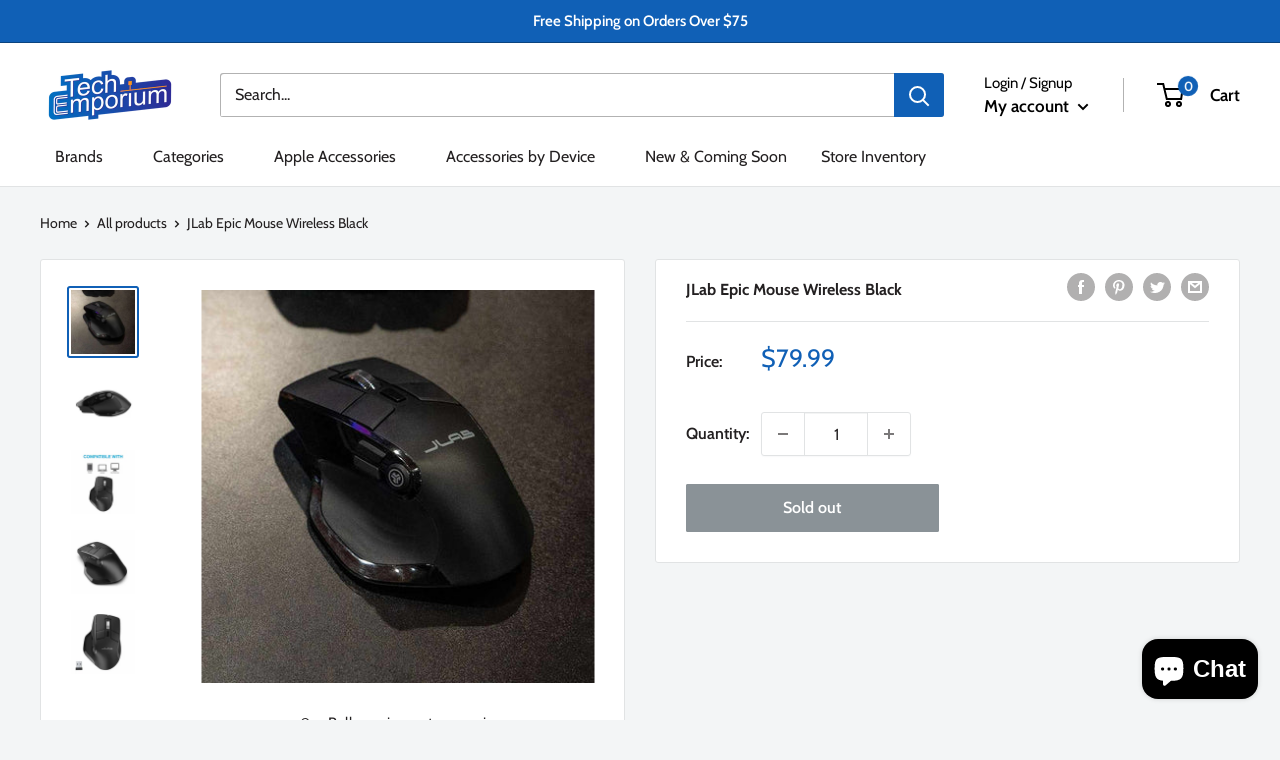

--- FILE ---
content_type: text/html; charset=utf-8
request_url: https://shop.techemporium.ca/products/jlab-audio-epic-mouse-wireless-black
body_size: 43130
content:
<!doctype html>

<html class="no-js" lang="en">
  <head>
    <meta charset="utf-8">
    <meta name="viewport" content="width=device-width, initial-scale=1.0, height=device-height, minimum-scale=1.0, maximum-scale=1.0">
    <meta name="theme-color" content="#ffffff"><title>JLab Epic Mouse Wireless Black
</title><meta name="description" content="The Epic Wireless Bluetooth Mouse gives you the ultimate pro-level performance whether you’re crunching the numbers, creating brilliant designs, or owning the competition. Serious functionality and a sleek design make it an epic addition to any WFH setup, but you might just love it so much that you bring it back to the"><link rel="canonical" href="https://shop.techemporium.ca/products/jlab-audio-epic-mouse-wireless-black"><link rel="shortcut icon" href="//shop.techemporium.ca/cdn/shop/files/tech_emporium-01_96x96.png?v=1646197216" type="image/png"><link rel="preload" as="style" href="//shop.techemporium.ca/cdn/shop/t/7/assets/theme.css?v=144249666678064654461677908525">
    <link rel="preload" as="script" href="//shop.techemporium.ca/cdn/shop/t/7/assets/theme.js?v=126346436303257050861677908525">
    <link rel="preconnect" href="https://cdn.shopify.com">
    <link rel="preconnect" href="https://fonts.shopifycdn.com">
    <link rel="dns-prefetch" href="https://productreviews.shopifycdn.com">
    <link rel="dns-prefetch" href="https://ajax.googleapis.com">
    <link rel="dns-prefetch" href="https://maps.googleapis.com">
    <link rel="dns-prefetch" href="https://maps.gstatic.com">
<link rel="stylesheet" href="https://cdnjs.cloudflare.com/ajax/libs/font-awesome/4.7.0/css/font-awesome.min.css">
    <meta property="og:type" content="product">
  <meta property="og:title" content="JLab Epic Mouse Wireless Black"><meta property="og:image" content="http://shop.techemporium.ca/cdn/shop/files/115-2182-JLabAudio-IFCMEPICMOUSERBLK124-5.jpg?v=1761726613">
    <meta property="og:image:secure_url" content="https://shop.techemporium.ca/cdn/shop/files/115-2182-JLabAudio-IFCMEPICMOUSERBLK124-5.jpg?v=1761726613">
    <meta property="og:image:width" content="1000">
    <meta property="og:image:height" content="1000"><meta property="product:price:amount" content="79.99">
  <meta property="product:price:currency" content="CAD"><meta property="og:description" content="The Epic Wireless Bluetooth Mouse gives you the ultimate pro-level performance whether you’re crunching the numbers, creating brilliant designs, or owning the competition. Serious functionality and a sleek design make it an epic addition to any WFH setup, but you might just love it so much that you bring it back to the"><meta property="og:url" content="https://shop.techemporium.ca/products/jlab-audio-epic-mouse-wireless-black">
<meta property="og:site_name" content="Tech Emporium"><meta name="twitter:card" content="summary"><meta name="twitter:title" content="JLab Epic Mouse Wireless Black">
  <meta name="twitter:description" content="The Epic Wireless Bluetooth Mouse gives you the ultimate pro-level performance whether you’re crunching the numbers, creating brilliant designs, or owning the competition. Serious functionality and a sleek design make it an epic addition to any WFH setup, but you might just love it so much that you bring it back to the office in-person. Save your custom button functions with up to three user profiles so switching is as easy as shuffling between your tabs. Connect via Bluetooth or USB wireless dongle Easy switch between three saved devices Ergonomic full size mouse for full workstation set-up 4+ months battery life* (rechargeable USB-C, 800 mAh) Silent clicks with 9 buttons + screen display (RH compatible) The Refresh/Polling rate: 125 HZ or 250 HZ, adjusted in JLab Work App. Compatible with Windows, Mac OS and Chrome OS JLab Work app allows">
  <meta name="twitter:image" content="https://shop.techemporium.ca/cdn/shop/files/115-2182-JLabAudio-IFCMEPICMOUSERBLK124-5_600x600_crop_center.jpg?v=1761726613">
    <link rel="preload" href="//shop.techemporium.ca/cdn/fonts/cabin/cabin_n7.255204a342bfdbc9ae2017bd4e6a90f8dbb2f561.woff2" as="font" type="font/woff2" crossorigin><link rel="preload" href="//shop.techemporium.ca/cdn/fonts/cabin/cabin_n4.cefc6494a78f87584a6f312fea532919154f66fe.woff2" as="font" type="font/woff2" crossorigin><style>
  @font-face {
  font-family: Cabin;
  font-weight: 700;
  font-style: normal;
  font-display: swap;
  src: url("//shop.techemporium.ca/cdn/fonts/cabin/cabin_n7.255204a342bfdbc9ae2017bd4e6a90f8dbb2f561.woff2") format("woff2"),
       url("//shop.techemporium.ca/cdn/fonts/cabin/cabin_n7.e2afa22a0d0f4b64da3569c990897429d40ff5c0.woff") format("woff");
}

  @font-face {
  font-family: Cabin;
  font-weight: 400;
  font-style: normal;
  font-display: swap;
  src: url("//shop.techemporium.ca/cdn/fonts/cabin/cabin_n4.cefc6494a78f87584a6f312fea532919154f66fe.woff2") format("woff2"),
       url("//shop.techemporium.ca/cdn/fonts/cabin/cabin_n4.8c16611b00f59d27f4b27ce4328dfe514ce77517.woff") format("woff");
}

@font-face {
  font-family: Cabin;
  font-weight: 600;
  font-style: normal;
  font-display: swap;
  src: url("//shop.techemporium.ca/cdn/fonts/cabin/cabin_n6.c6b1e64927bbec1c65aab7077888fb033480c4f7.woff2") format("woff2"),
       url("//shop.techemporium.ca/cdn/fonts/cabin/cabin_n6.6c2e65d54c893ad9f1390da3b810b8e6cf976a4f.woff") format("woff");
}

@font-face {
  font-family: Cabin;
  font-weight: 700;
  font-style: italic;
  font-display: swap;
  src: url("//shop.techemporium.ca/cdn/fonts/cabin/cabin_i7.ef2404c08a493e7ccbc92d8c39adf683f40e1fb5.woff2") format("woff2"),
       url("//shop.techemporium.ca/cdn/fonts/cabin/cabin_i7.480421791818000fc8a5d4134822321b5d7964f8.woff") format("woff");
}


  @font-face {
  font-family: Cabin;
  font-weight: 700;
  font-style: normal;
  font-display: swap;
  src: url("//shop.techemporium.ca/cdn/fonts/cabin/cabin_n7.255204a342bfdbc9ae2017bd4e6a90f8dbb2f561.woff2") format("woff2"),
       url("//shop.techemporium.ca/cdn/fonts/cabin/cabin_n7.e2afa22a0d0f4b64da3569c990897429d40ff5c0.woff") format("woff");
}

  @font-face {
  font-family: Cabin;
  font-weight: 400;
  font-style: italic;
  font-display: swap;
  src: url("//shop.techemporium.ca/cdn/fonts/cabin/cabin_i4.d89c1b32b09ecbc46c12781fcf7b2085f17c0be9.woff2") format("woff2"),
       url("//shop.techemporium.ca/cdn/fonts/cabin/cabin_i4.0a521b11d0b69adfc41e22a263eec7c02aecfe99.woff") format("woff");
}

  @font-face {
  font-family: Cabin;
  font-weight: 700;
  font-style: italic;
  font-display: swap;
  src: url("//shop.techemporium.ca/cdn/fonts/cabin/cabin_i7.ef2404c08a493e7ccbc92d8c39adf683f40e1fb5.woff2") format("woff2"),
       url("//shop.techemporium.ca/cdn/fonts/cabin/cabin_i7.480421791818000fc8a5d4134822321b5d7964f8.woff") format("woff");
}


  :root {
    --default-text-font-size : 15px;
    --base-text-font-size    : 16px;
    --heading-font-family    : Cabin, sans-serif;
    --heading-font-weight    : 700;
    --heading-font-style     : normal;
    --text-font-family       : Cabin, sans-serif;
    --text-font-weight       : 400;
    --text-font-style        : normal;
    --text-font-bolder-weight: 600;
    --text-link-decoration   : underline;

    --text-color               : #232021;
    --text-color-rgb           : 35, 32, 33;
    --heading-color            : #232021;
    --border-color             : #e1e3e4;
    --border-color-rgb         : 225, 227, 228;
    --form-border-color        : #d4d6d8;
    --accent-color             : #1060b6;
    --accent-color-rgb         : 16, 96, 182;
    --link-color               : #1060b6;
    --link-color-hover         : #0a3b70;
    --background               : #f3f5f6;
    --secondary-background     : #ffffff;
    --secondary-background-rgb : 255, 255, 255;
    --accent-background        : rgba(16, 96, 182, 0.08);

    --input-background: #ffffff;

    --error-color       : #1060b6;
    --error-background  : rgba(16, 96, 182, 0.07);
    --success-color     : #00aa00;
    --success-background: rgba(0, 170, 0, 0.11);

    --primary-button-background      : #1060b6;
    --primary-button-background-rgb  : 16, 96, 182;
    --primary-button-text-color      : #ffffff;
    --secondary-button-background    : #1e2d7d;
    --secondary-button-background-rgb: 30, 45, 125;
    --secondary-button-text-color    : #ffffff;

    --header-background      : #ffffff;
    --header-text-color      : #000000;
    --header-light-text-color: #000000;
    --header-border-color    : rgba(0, 0, 0, 0.3);
    --header-accent-color    : #1060b6;

    --footer-background-color:    #232021;
    --footer-heading-text-color:  #ffffff;
    --footer-body-text-color:     #ffffff;
    --footer-body-text-color-rgb: 255, 255, 255;
    --footer-accent-color:        #1060b6;
    --footer-accent-color-rgb:    16, 96, 182;
    --footer-border:              none;
    
    --flickity-arrow-color: #abb1b4;--product-on-sale-accent           : #ee0000;
    --product-on-sale-accent-rgb       : 238, 0, 0;
    --product-on-sale-color            : #ffffff;
    --product-in-stock-color           : #008a00;
    --product-low-stock-color          : #ee0000;
    --product-sold-out-color           : #8a9297;
    --product-custom-label-1-background: #008a00;
    --product-custom-label-1-color     : #ffffff;
    --product-custom-label-2-background: #00a500;
    --product-custom-label-2-color     : #ffffff;
    --product-review-star-color        : #ffbd00;

    --mobile-container-gutter : 20px;
    --desktop-container-gutter: 40px;

    /* Shopify related variables */
    --payment-terms-background-color: #f3f5f6;
  }
</style>

<script>
  // IE11 does not have support for CSS variables, so we have to polyfill them
  if (!(((window || {}).CSS || {}).supports && window.CSS.supports('(--a: 0)'))) {
    const script = document.createElement('script');
    script.type = 'text/javascript';
    script.src = 'https://cdn.jsdelivr.net/npm/css-vars-ponyfill@2';
    script.onload = function() {
      cssVars({});
    };

    document.getElementsByTagName('head')[0].appendChild(script);
  }
</script>


    <script>window.performance && window.performance.mark && window.performance.mark('shopify.content_for_header.start');</script><meta name="google-site-verification" content="LNoFqcQriK-0DlAozVVTLjggwVP2skxg70LiOERQeCM">
<meta name="google-site-verification" content="uEC564VN9dFIl96sIunWs4uMUQEjWCZ6pXC-l5BbTqk">
<meta name="facebook-domain-verification" content="2gt16kwurqsery88btsy1j4598wrt5">
<meta id="shopify-digital-wallet" name="shopify-digital-wallet" content="/61574742243/digital_wallets/dialog">
<meta name="shopify-checkout-api-token" content="317fad83181039228e5ec84eb77dab65">
<meta id="in-context-paypal-metadata" data-shop-id="61574742243" data-venmo-supported="false" data-environment="production" data-locale="en_US" data-paypal-v4="true" data-currency="CAD">
<link rel="alternate" type="application/json+oembed" href="https://shop.techemporium.ca/products/jlab-audio-epic-mouse-wireless-black.oembed">
<script async="async" src="/checkouts/internal/preloads.js?locale=en-CA"></script>
<link rel="preconnect" href="https://shop.app" crossorigin="anonymous">
<script async="async" src="https://shop.app/checkouts/internal/preloads.js?locale=en-CA&shop_id=61574742243" crossorigin="anonymous"></script>
<script id="apple-pay-shop-capabilities" type="application/json">{"shopId":61574742243,"countryCode":"CA","currencyCode":"CAD","merchantCapabilities":["supports3DS"],"merchantId":"gid:\/\/shopify\/Shop\/61574742243","merchantName":"Tech Emporium","requiredBillingContactFields":["postalAddress","email","phone"],"requiredShippingContactFields":["postalAddress","email","phone"],"shippingType":"shipping","supportedNetworks":["visa","masterCard","amex","discover","interac","jcb"],"total":{"type":"pending","label":"Tech Emporium","amount":"1.00"},"shopifyPaymentsEnabled":true,"supportsSubscriptions":true}</script>
<script id="shopify-features" type="application/json">{"accessToken":"317fad83181039228e5ec84eb77dab65","betas":["rich-media-storefront-analytics"],"domain":"shop.techemporium.ca","predictiveSearch":true,"shopId":61574742243,"locale":"en"}</script>
<script>var Shopify = Shopify || {};
Shopify.shop = "techemporium-ca.myshopify.com";
Shopify.locale = "en";
Shopify.currency = {"active":"CAD","rate":"1.0"};
Shopify.country = "CA";
Shopify.theme = {"name":"Theme","id":136229191907,"schema_name":"Theme","schema_version":"1","theme_store_id":null,"role":"main"};
Shopify.theme.handle = "null";
Shopify.theme.style = {"id":null,"handle":null};
Shopify.cdnHost = "shop.techemporium.ca/cdn";
Shopify.routes = Shopify.routes || {};
Shopify.routes.root = "/";</script>
<script type="module">!function(o){(o.Shopify=o.Shopify||{}).modules=!0}(window);</script>
<script>!function(o){function n(){var o=[];function n(){o.push(Array.prototype.slice.apply(arguments))}return n.q=o,n}var t=o.Shopify=o.Shopify||{};t.loadFeatures=n(),t.autoloadFeatures=n()}(window);</script>
<script>
  window.ShopifyPay = window.ShopifyPay || {};
  window.ShopifyPay.apiHost = "shop.app\/pay";
  window.ShopifyPay.redirectState = null;
</script>
<script id="shop-js-analytics" type="application/json">{"pageType":"product"}</script>
<script defer="defer" async type="module" src="//shop.techemporium.ca/cdn/shopifycloud/shop-js/modules/v2/client.init-shop-cart-sync_D0dqhulL.en.esm.js"></script>
<script defer="defer" async type="module" src="//shop.techemporium.ca/cdn/shopifycloud/shop-js/modules/v2/chunk.common_CpVO7qML.esm.js"></script>
<script type="module">
  await import("//shop.techemporium.ca/cdn/shopifycloud/shop-js/modules/v2/client.init-shop-cart-sync_D0dqhulL.en.esm.js");
await import("//shop.techemporium.ca/cdn/shopifycloud/shop-js/modules/v2/chunk.common_CpVO7qML.esm.js");

  window.Shopify.SignInWithShop?.initShopCartSync?.({"fedCMEnabled":true,"windoidEnabled":true});

</script>
<script defer="defer" async type="module" src="//shop.techemporium.ca/cdn/shopifycloud/shop-js/modules/v2/client.payment-terms_BmrqWn8r.en.esm.js"></script>
<script defer="defer" async type="module" src="//shop.techemporium.ca/cdn/shopifycloud/shop-js/modules/v2/chunk.common_CpVO7qML.esm.js"></script>
<script defer="defer" async type="module" src="//shop.techemporium.ca/cdn/shopifycloud/shop-js/modules/v2/chunk.modal_DKF6x0Jh.esm.js"></script>
<script type="module">
  await import("//shop.techemporium.ca/cdn/shopifycloud/shop-js/modules/v2/client.payment-terms_BmrqWn8r.en.esm.js");
await import("//shop.techemporium.ca/cdn/shopifycloud/shop-js/modules/v2/chunk.common_CpVO7qML.esm.js");
await import("//shop.techemporium.ca/cdn/shopifycloud/shop-js/modules/v2/chunk.modal_DKF6x0Jh.esm.js");

  
</script>
<script>
  window.Shopify = window.Shopify || {};
  if (!window.Shopify.featureAssets) window.Shopify.featureAssets = {};
  window.Shopify.featureAssets['shop-js'] = {"shop-cart-sync":["modules/v2/client.shop-cart-sync_D9bwt38V.en.esm.js","modules/v2/chunk.common_CpVO7qML.esm.js"],"init-fed-cm":["modules/v2/client.init-fed-cm_BJ8NPuHe.en.esm.js","modules/v2/chunk.common_CpVO7qML.esm.js"],"init-shop-email-lookup-coordinator":["modules/v2/client.init-shop-email-lookup-coordinator_pVrP2-kG.en.esm.js","modules/v2/chunk.common_CpVO7qML.esm.js"],"shop-cash-offers":["modules/v2/client.shop-cash-offers_CNh7FWN-.en.esm.js","modules/v2/chunk.common_CpVO7qML.esm.js","modules/v2/chunk.modal_DKF6x0Jh.esm.js"],"init-shop-cart-sync":["modules/v2/client.init-shop-cart-sync_D0dqhulL.en.esm.js","modules/v2/chunk.common_CpVO7qML.esm.js"],"init-windoid":["modules/v2/client.init-windoid_DaoAelzT.en.esm.js","modules/v2/chunk.common_CpVO7qML.esm.js"],"shop-toast-manager":["modules/v2/client.shop-toast-manager_1DND8Tac.en.esm.js","modules/v2/chunk.common_CpVO7qML.esm.js"],"pay-button":["modules/v2/client.pay-button_CFeQi1r6.en.esm.js","modules/v2/chunk.common_CpVO7qML.esm.js"],"shop-button":["modules/v2/client.shop-button_Ca94MDdQ.en.esm.js","modules/v2/chunk.common_CpVO7qML.esm.js"],"shop-login-button":["modules/v2/client.shop-login-button_DPYNfp1Z.en.esm.js","modules/v2/chunk.common_CpVO7qML.esm.js","modules/v2/chunk.modal_DKF6x0Jh.esm.js"],"avatar":["modules/v2/client.avatar_BTnouDA3.en.esm.js"],"shop-follow-button":["modules/v2/client.shop-follow-button_BMKh4nJE.en.esm.js","modules/v2/chunk.common_CpVO7qML.esm.js","modules/v2/chunk.modal_DKF6x0Jh.esm.js"],"init-customer-accounts-sign-up":["modules/v2/client.init-customer-accounts-sign-up_CJXi5kRN.en.esm.js","modules/v2/client.shop-login-button_DPYNfp1Z.en.esm.js","modules/v2/chunk.common_CpVO7qML.esm.js","modules/v2/chunk.modal_DKF6x0Jh.esm.js"],"init-shop-for-new-customer-accounts":["modules/v2/client.init-shop-for-new-customer-accounts_BoBxkgWu.en.esm.js","modules/v2/client.shop-login-button_DPYNfp1Z.en.esm.js","modules/v2/chunk.common_CpVO7qML.esm.js","modules/v2/chunk.modal_DKF6x0Jh.esm.js"],"init-customer-accounts":["modules/v2/client.init-customer-accounts_DCuDTzpR.en.esm.js","modules/v2/client.shop-login-button_DPYNfp1Z.en.esm.js","modules/v2/chunk.common_CpVO7qML.esm.js","modules/v2/chunk.modal_DKF6x0Jh.esm.js"],"checkout-modal":["modules/v2/client.checkout-modal_U_3e4VxF.en.esm.js","modules/v2/chunk.common_CpVO7qML.esm.js","modules/v2/chunk.modal_DKF6x0Jh.esm.js"],"lead-capture":["modules/v2/client.lead-capture_DEgn0Z8u.en.esm.js","modules/v2/chunk.common_CpVO7qML.esm.js","modules/v2/chunk.modal_DKF6x0Jh.esm.js"],"shop-login":["modules/v2/client.shop-login_CoM5QKZ_.en.esm.js","modules/v2/chunk.common_CpVO7qML.esm.js","modules/v2/chunk.modal_DKF6x0Jh.esm.js"],"payment-terms":["modules/v2/client.payment-terms_BmrqWn8r.en.esm.js","modules/v2/chunk.common_CpVO7qML.esm.js","modules/v2/chunk.modal_DKF6x0Jh.esm.js"]};
</script>
<script id="__st">var __st={"a":61574742243,"offset":-18000,"reqid":"4402a72f-bb40-4e59-ac34-505372de081a-1764713497","pageurl":"shop.techemporium.ca\/products\/jlab-audio-epic-mouse-wireless-black","u":"38e298cfb17d","p":"product","rtyp":"product","rid":7773350854883};</script>
<script>window.ShopifyPaypalV4VisibilityTracking = true;</script>
<script id="captcha-bootstrap">!function(){'use strict';const t='contact',e='account',n='new_comment',o=[[t,t],['blogs',n],['comments',n],[t,'customer']],c=[[e,'customer_login'],[e,'guest_login'],[e,'recover_customer_password'],[e,'create_customer']],r=t=>t.map((([t,e])=>`form[action*='/${t}']:not([data-nocaptcha='true']) input[name='form_type'][value='${e}']`)).join(','),a=t=>()=>t?[...document.querySelectorAll(t)].map((t=>t.form)):[];function s(){const t=[...o],e=r(t);return a(e)}const i='password',u='form_key',d=['recaptcha-v3-token','g-recaptcha-response','h-captcha-response',i],f=()=>{try{return window.sessionStorage}catch{return}},m='__shopify_v',_=t=>t.elements[u];function p(t,e,n=!1){try{const o=window.sessionStorage,c=JSON.parse(o.getItem(e)),{data:r}=function(t){const{data:e,action:n}=t;return t[m]||n?{data:e,action:n}:{data:t,action:n}}(c);for(const[e,n]of Object.entries(r))t.elements[e]&&(t.elements[e].value=n);n&&o.removeItem(e)}catch(o){console.error('form repopulation failed',{error:o})}}const l='form_type',E='cptcha';function T(t){t.dataset[E]=!0}const w=window,h=w.document,L='Shopify',v='ce_forms',y='captcha';let A=!1;((t,e)=>{const n=(g='f06e6c50-85a8-45c8-87d0-21a2b65856fe',I='https://cdn.shopify.com/shopifycloud/storefront-forms-hcaptcha/ce_storefront_forms_captcha_hcaptcha.v1.5.2.iife.js',D={infoText:'Protected by hCaptcha',privacyText:'Privacy',termsText:'Terms'},(t,e,n)=>{const o=w[L][v],c=o.bindForm;if(c)return c(t,g,e,D).then(n);var r;o.q.push([[t,g,e,D],n]),r=I,A||(h.body.append(Object.assign(h.createElement('script'),{id:'captcha-provider',async:!0,src:r})),A=!0)});var g,I,D;w[L]=w[L]||{},w[L][v]=w[L][v]||{},w[L][v].q=[],w[L][y]=w[L][y]||{},w[L][y].protect=function(t,e){n(t,void 0,e),T(t)},Object.freeze(w[L][y]),function(t,e,n,w,h,L){const[v,y,A,g]=function(t,e,n){const i=e?o:[],u=t?c:[],d=[...i,...u],f=r(d),m=r(i),_=r(d.filter((([t,e])=>n.includes(e))));return[a(f),a(m),a(_),s()]}(w,h,L),I=t=>{const e=t.target;return e instanceof HTMLFormElement?e:e&&e.form},D=t=>v().includes(t);t.addEventListener('submit',(t=>{const e=I(t);if(!e)return;const n=D(e)&&!e.dataset.hcaptchaBound&&!e.dataset.recaptchaBound,o=_(e),c=g().includes(e)&&(!o||!o.value);(n||c)&&t.preventDefault(),c&&!n&&(function(t){try{if(!f())return;!function(t){const e=f();if(!e)return;const n=_(t);if(!n)return;const o=n.value;o&&e.removeItem(o)}(t);const e=Array.from(Array(32),(()=>Math.random().toString(36)[2])).join('');!function(t,e){_(t)||t.append(Object.assign(document.createElement('input'),{type:'hidden',name:u})),t.elements[u].value=e}(t,e),function(t,e){const n=f();if(!n)return;const o=[...t.querySelectorAll(`input[type='${i}']`)].map((({name:t})=>t)),c=[...d,...o],r={};for(const[a,s]of new FormData(t).entries())c.includes(a)||(r[a]=s);n.setItem(e,JSON.stringify({[m]:1,action:t.action,data:r}))}(t,e)}catch(e){console.error('failed to persist form',e)}}(e),e.submit())}));const S=(t,e)=>{t&&!t.dataset[E]&&(n(t,e.some((e=>e===t))),T(t))};for(const o of['focusin','change'])t.addEventListener(o,(t=>{const e=I(t);D(e)&&S(e,y())}));const B=e.get('form_key'),M=e.get(l),P=B&&M;t.addEventListener('DOMContentLoaded',(()=>{const t=y();if(P)for(const e of t)e.elements[l].value===M&&p(e,B);[...new Set([...A(),...v().filter((t=>'true'===t.dataset.shopifyCaptcha))])].forEach((e=>S(e,t)))}))}(h,new URLSearchParams(w.location.search),n,t,e,['guest_login'])})(!0,!0)}();</script>
<script integrity="sha256-52AcMU7V7pcBOXWImdc/TAGTFKeNjmkeM1Pvks/DTgc=" data-source-attribution="shopify.loadfeatures" defer="defer" src="//shop.techemporium.ca/cdn/shopifycloud/storefront/assets/storefront/load_feature-81c60534.js" crossorigin="anonymous"></script>
<script crossorigin="anonymous" defer="defer" src="//shop.techemporium.ca/cdn/shopifycloud/storefront/assets/shopify_pay/storefront-65b4c6d7.js?v=20250812"></script>
<script data-source-attribution="shopify.dynamic_checkout.dynamic.init">var Shopify=Shopify||{};Shopify.PaymentButton=Shopify.PaymentButton||{isStorefrontPortableWallets:!0,init:function(){window.Shopify.PaymentButton.init=function(){};var t=document.createElement("script");t.src="https://shop.techemporium.ca/cdn/shopifycloud/portable-wallets/latest/portable-wallets.en.js",t.type="module",document.head.appendChild(t)}};
</script>
<script data-source-attribution="shopify.dynamic_checkout.buyer_consent">
  function portableWalletsHideBuyerConsent(e){var t=document.getElementById("shopify-buyer-consent"),n=document.getElementById("shopify-subscription-policy-button");t&&n&&(t.classList.add("hidden"),t.setAttribute("aria-hidden","true"),n.removeEventListener("click",e))}function portableWalletsShowBuyerConsent(e){var t=document.getElementById("shopify-buyer-consent"),n=document.getElementById("shopify-subscription-policy-button");t&&n&&(t.classList.remove("hidden"),t.removeAttribute("aria-hidden"),n.addEventListener("click",e))}window.Shopify?.PaymentButton&&(window.Shopify.PaymentButton.hideBuyerConsent=portableWalletsHideBuyerConsent,window.Shopify.PaymentButton.showBuyerConsent=portableWalletsShowBuyerConsent);
</script>
<script>
  function portableWalletsCleanup(e){e&&e.src&&console.error("Failed to load portable wallets script "+e.src);var t=document.querySelectorAll("shopify-accelerated-checkout .shopify-payment-button__skeleton, shopify-accelerated-checkout-cart .wallet-cart-button__skeleton"),e=document.getElementById("shopify-buyer-consent");for(let e=0;e<t.length;e++)t[e].remove();e&&e.remove()}function portableWalletsNotLoadedAsModule(e){e instanceof ErrorEvent&&"string"==typeof e.message&&e.message.includes("import.meta")&&"string"==typeof e.filename&&e.filename.includes("portable-wallets")&&(window.removeEventListener("error",portableWalletsNotLoadedAsModule),window.Shopify.PaymentButton.failedToLoad=e,"loading"===document.readyState?document.addEventListener("DOMContentLoaded",window.Shopify.PaymentButton.init):window.Shopify.PaymentButton.init())}window.addEventListener("error",portableWalletsNotLoadedAsModule);
</script>

<script type="module" src="https://shop.techemporium.ca/cdn/shopifycloud/portable-wallets/latest/portable-wallets.en.js" onError="portableWalletsCleanup(this)" crossorigin="anonymous"></script>
<script nomodule>
  document.addEventListener("DOMContentLoaded", portableWalletsCleanup);
</script>

<link id="shopify-accelerated-checkout-styles" rel="stylesheet" media="screen" href="https://shop.techemporium.ca/cdn/shopifycloud/portable-wallets/latest/accelerated-checkout-backwards-compat.css" crossorigin="anonymous">
<style id="shopify-accelerated-checkout-cart">
        #shopify-buyer-consent {
  margin-top: 1em;
  display: inline-block;
  width: 100%;
}

#shopify-buyer-consent.hidden {
  display: none;
}

#shopify-subscription-policy-button {
  background: none;
  border: none;
  padding: 0;
  text-decoration: underline;
  font-size: inherit;
  cursor: pointer;
}

#shopify-subscription-policy-button::before {
  box-shadow: none;
}

      </style>

<script>window.performance && window.performance.mark && window.performance.mark('shopify.content_for_header.end');</script>

    <link rel="stylesheet" href="//shop.techemporium.ca/cdn/shop/t/7/assets/theme.css?v=144249666678064654461677908525">
    <link rel="stylesheet" href="//shop.techemporium.ca/cdn/shop/t/7/assets/custom.css?v=174168063379522105111685425937">
    
  <script type="application/ld+json">
  {
    "@context": "http://schema.org",
    "@type": "Product",
    "offers": [{
          "@type": "Offer",
          "name": "Default Title",
          "availability":"https://schema.org/OutOfStock",
          "price": 79.99,
          "priceCurrency": "CAD",
          "priceValidUntil": "2025-12-12","sku": "115-2182","url": "/products/jlab-audio-epic-mouse-wireless-black?variant=43103761400035"
        }
],
      "gtin12": "812887017510",
      "productId": "812887017510",
    "brand": {
      "name": "JLab"
    },
    "name": "JLab Epic Mouse Wireless Black",
    "description": "The Epic Wireless Bluetooth Mouse gives you the ultimate pro-level performance whether you’re crunching the numbers, creating brilliant designs, or owning the competition. Serious functionality and a sleek design make it an epic addition to any WFH setup, but you might just love it so much that you bring it back to the office in-person. Save your custom button functions with up to three user profiles so switching is as easy as shuffling between your tabs.\nConnect via Bluetooth or USB wireless dongle\nEasy switch between three saved devices\nErgonomic full size mouse for full workstation set-up\n4+ months battery life* (rechargeable USB-C, 800 mAh)\nSilent clicks with 9 buttons + screen display (RH compatible)\nThe Refresh\/Polling rate: 125 HZ or 250 HZ, adjusted in JLab Work App.\nCompatible with Windows, Mac OS and Chrome OS\nJLab Work app allows for saved profiles and button customization\n",
    "category": "Appcessories and Gadgets",
    "url": "/products/jlab-audio-epic-mouse-wireless-black",
    "sku": "115-2182",
    "image": {
      "@type": "ImageObject",
      "url": "https://shop.techemporium.ca/cdn/shop/files/115-2182-JLabAudio-IFCMEPICMOUSERBLK124-5_1024x.jpg?v=1761726613",
      "image": "https://shop.techemporium.ca/cdn/shop/files/115-2182-JLabAudio-IFCMEPICMOUSERBLK124-5_1024x.jpg?v=1761726613",
      "name": "JLab Epic Mouse Wireless Black",
      "width": "1024",
      "height": "1024"
    }
  }
  </script>



  <script type="application/ld+json">
  {
    "@context": "http://schema.org",
    "@type": "BreadcrumbList",
  "itemListElement": [{
      "@type": "ListItem",
      "position": 1,
      "name": "Home",
      "item": "https://shop.techemporium.ca"
    },{
          "@type": "ListItem",
          "position": 2,
          "name": "JLab Epic Mouse Wireless Black",
          "item": "https://shop.techemporium.ca/products/jlab-audio-epic-mouse-wireless-black"
        }]
  }
  </script>


    <script>
      // This allows to expose several variables to the global scope, to be used in scripts
      window.theme = {
        pageType: "product",
        cartCount: 0,
        moneyFormat: "${{amount}}",
        moneyWithCurrencyFormat: "${{amount}} CAD",
        currencyCodeEnabled: false,
        showDiscount: true,
        discountMode: "percentage",
        searchMode: "product,article",
        searchUnavailableProducts: "last",
        cartType: "page"
      };

      window.routes = {
        rootUrl: "\/",
        rootUrlWithoutSlash: '',
        cartUrl: "\/cart",
        cartAddUrl: "\/cart\/add",
        cartChangeUrl: "\/cart\/change",
        searchUrl: "\/search",
        productRecommendationsUrl: "\/recommendations\/products"
      };

      window.languages = {
        productRegularPrice: "Regular price",
        productSalePrice: "Sale price",
        collectionOnSaleLabel: "Save {{savings}}",
        productFormUnavailable: "Unavailable",
        productFormAddToCart: "Add to cart",
        productFormSoldOut: "Sold out",
        productAdded: "Product has been added to your cart",
        productAddedShort: "Added!",
        shippingEstimatorNoResults: "No shipping could be found for your address.",
        shippingEstimatorOneResult: "There is one shipping rate for your address:",
        shippingEstimatorMultipleResults: "There are {{count}} shipping rates for your address:",
        shippingEstimatorErrors: "There are some errors:"
      };

      window.lazySizesConfig = {
        loadHidden: false,
        hFac: 0.8,
        expFactor: 3,
        customMedia: {
          '--phone': '(max-width: 640px)',
          '--tablet': '(min-width: 641px) and (max-width: 1023px)',
          '--lap': '(min-width: 1024px)'
        }
      };

      document.documentElement.className = document.documentElement.className.replace('no-js', 'js');
    </script><script src="//shop.techemporium.ca/cdn/shop/t/7/assets/theme.js?v=126346436303257050861677908525" defer></script>
    <script src="//shop.techemporium.ca/cdn/shop/t/7/assets/custom.js?v=102476495355921946141677908525" defer></script><script>
        (function () {
          window.onpageshow = function() {
            // We force re-freshing the cart content onpageshow, as most browsers will serve a cache copy when hitting the
            // back button, which cause staled data
            document.documentElement.dispatchEvent(new CustomEvent('cart:refresh', {
              bubbles: true,
              detail: {scrollToTop: false}
            }));
          };
        })();
      </script><script type="text/javascript">
      teeinblue = {
        formSelector: '.product-form__variants',
      };
	</script>
<script src="https://cdn.shopify.com/extensions/4bff5ccf-ba34-4433-8855-97906549b1e4/forms-2274/assets/shopify-forms-loader.js" type="text/javascript" defer="defer"></script>
<script src="https://cdn.shopify.com/extensions/7bc9bb47-adfa-4267-963e-cadee5096caf/inbox-1252/assets/inbox-chat-loader.js" type="text/javascript" defer="defer"></script>
<link href="https://monorail-edge.shopifysvc.com" rel="dns-prefetch">
<script>(function(){if ("sendBeacon" in navigator && "performance" in window) {try {var session_token_from_headers = performance.getEntriesByType('navigation')[0].serverTiming.find(x => x.name == '_s').description;} catch {var session_token_from_headers = undefined;}var session_cookie_matches = document.cookie.match(/_shopify_s=([^;]*)/);var session_token_from_cookie = session_cookie_matches && session_cookie_matches.length === 2 ? session_cookie_matches[1] : "";var session_token = session_token_from_headers || session_token_from_cookie || "";function handle_abandonment_event(e) {var entries = performance.getEntries().filter(function(entry) {return /monorail-edge.shopifysvc.com/.test(entry.name);});if (!window.abandonment_tracked && entries.length === 0) {window.abandonment_tracked = true;var currentMs = Date.now();var navigation_start = performance.timing.navigationStart;var payload = {shop_id: 61574742243,url: window.location.href,navigation_start,duration: currentMs - navigation_start,session_token,page_type: "product"};window.navigator.sendBeacon("https://monorail-edge.shopifysvc.com/v1/produce", JSON.stringify({schema_id: "online_store_buyer_site_abandonment/1.1",payload: payload,metadata: {event_created_at_ms: currentMs,event_sent_at_ms: currentMs}}));}}window.addEventListener('pagehide', handle_abandonment_event);}}());</script>
<script id="web-pixels-manager-setup">(function e(e,d,r,n,o){if(void 0===o&&(o={}),!Boolean(null===(a=null===(i=window.Shopify)||void 0===i?void 0:i.analytics)||void 0===a?void 0:a.replayQueue)){var i,a;window.Shopify=window.Shopify||{};var t=window.Shopify;t.analytics=t.analytics||{};var s=t.analytics;s.replayQueue=[],s.publish=function(e,d,r){return s.replayQueue.push([e,d,r]),!0};try{self.performance.mark("wpm:start")}catch(e){}var l=function(){var e={modern:/Edge?\/(1{2}[4-9]|1[2-9]\d|[2-9]\d{2}|\d{4,})\.\d+(\.\d+|)|Firefox\/(1{2}[4-9]|1[2-9]\d|[2-9]\d{2}|\d{4,})\.\d+(\.\d+|)|Chrom(ium|e)\/(9{2}|\d{3,})\.\d+(\.\d+|)|(Maci|X1{2}).+ Version\/(15\.\d+|(1[6-9]|[2-9]\d|\d{3,})\.\d+)([,.]\d+|)( \(\w+\)|)( Mobile\/\w+|) Safari\/|Chrome.+OPR\/(9{2}|\d{3,})\.\d+\.\d+|(CPU[ +]OS|iPhone[ +]OS|CPU[ +]iPhone|CPU IPhone OS|CPU iPad OS)[ +]+(15[._]\d+|(1[6-9]|[2-9]\d|\d{3,})[._]\d+)([._]\d+|)|Android:?[ /-](13[3-9]|1[4-9]\d|[2-9]\d{2}|\d{4,})(\.\d+|)(\.\d+|)|Android.+Firefox\/(13[5-9]|1[4-9]\d|[2-9]\d{2}|\d{4,})\.\d+(\.\d+|)|Android.+Chrom(ium|e)\/(13[3-9]|1[4-9]\d|[2-9]\d{2}|\d{4,})\.\d+(\.\d+|)|SamsungBrowser\/([2-9]\d|\d{3,})\.\d+/,legacy:/Edge?\/(1[6-9]|[2-9]\d|\d{3,})\.\d+(\.\d+|)|Firefox\/(5[4-9]|[6-9]\d|\d{3,})\.\d+(\.\d+|)|Chrom(ium|e)\/(5[1-9]|[6-9]\d|\d{3,})\.\d+(\.\d+|)([\d.]+$|.*Safari\/(?![\d.]+ Edge\/[\d.]+$))|(Maci|X1{2}).+ Version\/(10\.\d+|(1[1-9]|[2-9]\d|\d{3,})\.\d+)([,.]\d+|)( \(\w+\)|)( Mobile\/\w+|) Safari\/|Chrome.+OPR\/(3[89]|[4-9]\d|\d{3,})\.\d+\.\d+|(CPU[ +]OS|iPhone[ +]OS|CPU[ +]iPhone|CPU IPhone OS|CPU iPad OS)[ +]+(10[._]\d+|(1[1-9]|[2-9]\d|\d{3,})[._]\d+)([._]\d+|)|Android:?[ /-](13[3-9]|1[4-9]\d|[2-9]\d{2}|\d{4,})(\.\d+|)(\.\d+|)|Mobile Safari.+OPR\/([89]\d|\d{3,})\.\d+\.\d+|Android.+Firefox\/(13[5-9]|1[4-9]\d|[2-9]\d{2}|\d{4,})\.\d+(\.\d+|)|Android.+Chrom(ium|e)\/(13[3-9]|1[4-9]\d|[2-9]\d{2}|\d{4,})\.\d+(\.\d+|)|Android.+(UC? ?Browser|UCWEB|U3)[ /]?(15\.([5-9]|\d{2,})|(1[6-9]|[2-9]\d|\d{3,})\.\d+)\.\d+|SamsungBrowser\/(5\.\d+|([6-9]|\d{2,})\.\d+)|Android.+MQ{2}Browser\/(14(\.(9|\d{2,})|)|(1[5-9]|[2-9]\d|\d{3,})(\.\d+|))(\.\d+|)|K[Aa][Ii]OS\/(3\.\d+|([4-9]|\d{2,})\.\d+)(\.\d+|)/},d=e.modern,r=e.legacy,n=navigator.userAgent;return n.match(d)?"modern":n.match(r)?"legacy":"unknown"}(),u="modern"===l?"modern":"legacy",c=(null!=n?n:{modern:"",legacy:""})[u],f=function(e){return[e.baseUrl,"/wpm","/b",e.hashVersion,"modern"===e.buildTarget?"m":"l",".js"].join("")}({baseUrl:d,hashVersion:r,buildTarget:u}),m=function(e){var d=e.version,r=e.bundleTarget,n=e.surface,o=e.pageUrl,i=e.monorailEndpoint;return{emit:function(e){var a=e.status,t=e.errorMsg,s=(new Date).getTime(),l=JSON.stringify({metadata:{event_sent_at_ms:s},events:[{schema_id:"web_pixels_manager_load/3.1",payload:{version:d,bundle_target:r,page_url:o,status:a,surface:n,error_msg:t},metadata:{event_created_at_ms:s}}]});if(!i)return console&&console.warn&&console.warn("[Web Pixels Manager] No Monorail endpoint provided, skipping logging."),!1;try{return self.navigator.sendBeacon.bind(self.navigator)(i,l)}catch(e){}var u=new XMLHttpRequest;try{return u.open("POST",i,!0),u.setRequestHeader("Content-Type","text/plain"),u.send(l),!0}catch(e){return console&&console.warn&&console.warn("[Web Pixels Manager] Got an unhandled error while logging to Monorail."),!1}}}}({version:r,bundleTarget:l,surface:e.surface,pageUrl:self.location.href,monorailEndpoint:e.monorailEndpoint});try{o.browserTarget=l,function(e){var d=e.src,r=e.async,n=void 0===r||r,o=e.onload,i=e.onerror,a=e.sri,t=e.scriptDataAttributes,s=void 0===t?{}:t,l=document.createElement("script"),u=document.querySelector("head"),c=document.querySelector("body");if(l.async=n,l.src=d,a&&(l.integrity=a,l.crossOrigin="anonymous"),s)for(var f in s)if(Object.prototype.hasOwnProperty.call(s,f))try{l.dataset[f]=s[f]}catch(e){}if(o&&l.addEventListener("load",o),i&&l.addEventListener("error",i),u)u.appendChild(l);else{if(!c)throw new Error("Did not find a head or body element to append the script");c.appendChild(l)}}({src:f,async:!0,onload:function(){if(!function(){var e,d;return Boolean(null===(d=null===(e=window.Shopify)||void 0===e?void 0:e.analytics)||void 0===d?void 0:d.initialized)}()){var d=window.webPixelsManager.init(e)||void 0;if(d){var r=window.Shopify.analytics;r.replayQueue.forEach((function(e){var r=e[0],n=e[1],o=e[2];d.publishCustomEvent(r,n,o)})),r.replayQueue=[],r.publish=d.publishCustomEvent,r.visitor=d.visitor,r.initialized=!0}}},onerror:function(){return m.emit({status:"failed",errorMsg:"".concat(f," has failed to load")})},sri:function(e){var d=/^sha384-[A-Za-z0-9+/=]+$/;return"string"==typeof e&&d.test(e)}(c)?c:"",scriptDataAttributes:o}),m.emit({status:"loading"})}catch(e){m.emit({status:"failed",errorMsg:(null==e?void 0:e.message)||"Unknown error"})}}})({shopId: 61574742243,storefrontBaseUrl: "https://shop.techemporium.ca",extensionsBaseUrl: "https://extensions.shopifycdn.com/cdn/shopifycloud/web-pixels-manager",monorailEndpoint: "https://monorail-edge.shopifysvc.com/unstable/produce_batch",surface: "storefront-renderer",enabledBetaFlags: ["2dca8a86"],webPixelsConfigList: [{"id":"482771171","configuration":"{\"config\":\"{\\\"pixel_id\\\":\\\"G-QXWS1M0NHP\\\",\\\"target_country\\\":\\\"CA\\\",\\\"gtag_events\\\":[{\\\"type\\\":\\\"begin_checkout\\\",\\\"action_label\\\":\\\"G-QXWS1M0NHP\\\"},{\\\"type\\\":\\\"search\\\",\\\"action_label\\\":\\\"G-QXWS1M0NHP\\\"},{\\\"type\\\":\\\"view_item\\\",\\\"action_label\\\":[\\\"G-QXWS1M0NHP\\\",\\\"MC-P0ESNWK8ZP\\\"]},{\\\"type\\\":\\\"purchase\\\",\\\"action_label\\\":[\\\"G-QXWS1M0NHP\\\",\\\"MC-P0ESNWK8ZP\\\"]},{\\\"type\\\":\\\"page_view\\\",\\\"action_label\\\":[\\\"G-QXWS1M0NHP\\\",\\\"MC-P0ESNWK8ZP\\\"]},{\\\"type\\\":\\\"add_payment_info\\\",\\\"action_label\\\":\\\"G-QXWS1M0NHP\\\"},{\\\"type\\\":\\\"add_to_cart\\\",\\\"action_label\\\":\\\"G-QXWS1M0NHP\\\"}],\\\"enable_monitoring_mode\\\":false}\"}","eventPayloadVersion":"v1","runtimeContext":"OPEN","scriptVersion":"b2a88bafab3e21179ed38636efcd8a93","type":"APP","apiClientId":1780363,"privacyPurposes":[],"dataSharingAdjustments":{"protectedCustomerApprovalScopes":["read_customer_address","read_customer_email","read_customer_name","read_customer_personal_data","read_customer_phone"]}},{"id":"438403299","configuration":"{\"pixel_id\":\"409615934472152\",\"pixel_type\":\"facebook_pixel\"}","eventPayloadVersion":"v1","runtimeContext":"OPEN","scriptVersion":"ca16bc87fe92b6042fbaa3acc2fbdaa6","type":"APP","apiClientId":2329312,"privacyPurposes":["ANALYTICS","MARKETING","SALE_OF_DATA"],"dataSharingAdjustments":{"protectedCustomerApprovalScopes":["read_customer_address","read_customer_email","read_customer_name","read_customer_personal_data","read_customer_phone"]}},{"id":"shopify-app-pixel","configuration":"{}","eventPayloadVersion":"v1","runtimeContext":"STRICT","scriptVersion":"0450","apiClientId":"shopify-pixel","type":"APP","privacyPurposes":["ANALYTICS","MARKETING"]},{"id":"shopify-custom-pixel","eventPayloadVersion":"v1","runtimeContext":"LAX","scriptVersion":"0450","apiClientId":"shopify-pixel","type":"CUSTOM","privacyPurposes":["ANALYTICS","MARKETING"]}],isMerchantRequest: false,initData: {"shop":{"name":"Tech Emporium","paymentSettings":{"currencyCode":"CAD"},"myshopifyDomain":"techemporium-ca.myshopify.com","countryCode":"CA","storefrontUrl":"https:\/\/shop.techemporium.ca"},"customer":null,"cart":null,"checkout":null,"productVariants":[{"price":{"amount":79.99,"currencyCode":"CAD"},"product":{"title":"JLab Epic Mouse Wireless Black","vendor":"JLab","id":"7773350854883","untranslatedTitle":"JLab Epic Mouse Wireless Black","url":"\/products\/jlab-audio-epic-mouse-wireless-black","type":"Appcessories and Gadgets"},"id":"43103761400035","image":{"src":"\/\/shop.techemporium.ca\/cdn\/shop\/files\/115-2182-JLabAudio-IFCMEPICMOUSERBLK124-5.jpg?v=1761726613"},"sku":"115-2182","title":"Default Title","untranslatedTitle":"Default Title"}],"purchasingCompany":null},},"https://shop.techemporium.ca/cdn","ae1676cfwd2530674p4253c800m34e853cb",{"modern":"","legacy":""},{"shopId":"61574742243","storefrontBaseUrl":"https:\/\/shop.techemporium.ca","extensionBaseUrl":"https:\/\/extensions.shopifycdn.com\/cdn\/shopifycloud\/web-pixels-manager","surface":"storefront-renderer","enabledBetaFlags":"[\"2dca8a86\"]","isMerchantRequest":"false","hashVersion":"ae1676cfwd2530674p4253c800m34e853cb","publish":"custom","events":"[[\"page_viewed\",{}],[\"product_viewed\",{\"productVariant\":{\"price\":{\"amount\":79.99,\"currencyCode\":\"CAD\"},\"product\":{\"title\":\"JLab Epic Mouse Wireless Black\",\"vendor\":\"JLab\",\"id\":\"7773350854883\",\"untranslatedTitle\":\"JLab Epic Mouse Wireless Black\",\"url\":\"\/products\/jlab-audio-epic-mouse-wireless-black\",\"type\":\"Appcessories and Gadgets\"},\"id\":\"43103761400035\",\"image\":{\"src\":\"\/\/shop.techemporium.ca\/cdn\/shop\/files\/115-2182-JLabAudio-IFCMEPICMOUSERBLK124-5.jpg?v=1761726613\"},\"sku\":\"115-2182\",\"title\":\"Default Title\",\"untranslatedTitle\":\"Default Title\"}}]]"});</script><script>
  window.ShopifyAnalytics = window.ShopifyAnalytics || {};
  window.ShopifyAnalytics.meta = window.ShopifyAnalytics.meta || {};
  window.ShopifyAnalytics.meta.currency = 'CAD';
  var meta = {"product":{"id":7773350854883,"gid":"gid:\/\/shopify\/Product\/7773350854883","vendor":"JLab","type":"Appcessories and Gadgets","variants":[{"id":43103761400035,"price":7999,"name":"JLab Epic Mouse Wireless Black","public_title":null,"sku":"115-2182"}],"remote":false},"page":{"pageType":"product","resourceType":"product","resourceId":7773350854883}};
  for (var attr in meta) {
    window.ShopifyAnalytics.meta[attr] = meta[attr];
  }
</script>
<script class="analytics">
  (function () {
    var customDocumentWrite = function(content) {
      var jquery = null;

      if (window.jQuery) {
        jquery = window.jQuery;
      } else if (window.Checkout && window.Checkout.$) {
        jquery = window.Checkout.$;
      }

      if (jquery) {
        jquery('body').append(content);
      }
    };

    var hasLoggedConversion = function(token) {
      if (token) {
        return document.cookie.indexOf('loggedConversion=' + token) !== -1;
      }
      return false;
    }

    var setCookieIfConversion = function(token) {
      if (token) {
        var twoMonthsFromNow = new Date(Date.now());
        twoMonthsFromNow.setMonth(twoMonthsFromNow.getMonth() + 2);

        document.cookie = 'loggedConversion=' + token + '; expires=' + twoMonthsFromNow;
      }
    }

    var trekkie = window.ShopifyAnalytics.lib = window.trekkie = window.trekkie || [];
    if (trekkie.integrations) {
      return;
    }
    trekkie.methods = [
      'identify',
      'page',
      'ready',
      'track',
      'trackForm',
      'trackLink'
    ];
    trekkie.factory = function(method) {
      return function() {
        var args = Array.prototype.slice.call(arguments);
        args.unshift(method);
        trekkie.push(args);
        return trekkie;
      };
    };
    for (var i = 0; i < trekkie.methods.length; i++) {
      var key = trekkie.methods[i];
      trekkie[key] = trekkie.factory(key);
    }
    trekkie.load = function(config) {
      trekkie.config = config || {};
      trekkie.config.initialDocumentCookie = document.cookie;
      var first = document.getElementsByTagName('script')[0];
      var script = document.createElement('script');
      script.type = 'text/javascript';
      script.onerror = function(e) {
        var scriptFallback = document.createElement('script');
        scriptFallback.type = 'text/javascript';
        scriptFallback.onerror = function(error) {
                var Monorail = {
      produce: function produce(monorailDomain, schemaId, payload) {
        var currentMs = new Date().getTime();
        var event = {
          schema_id: schemaId,
          payload: payload,
          metadata: {
            event_created_at_ms: currentMs,
            event_sent_at_ms: currentMs
          }
        };
        return Monorail.sendRequest("https://" + monorailDomain + "/v1/produce", JSON.stringify(event));
      },
      sendRequest: function sendRequest(endpointUrl, payload) {
        // Try the sendBeacon API
        if (window && window.navigator && typeof window.navigator.sendBeacon === 'function' && typeof window.Blob === 'function' && !Monorail.isIos12()) {
          var blobData = new window.Blob([payload], {
            type: 'text/plain'
          });

          if (window.navigator.sendBeacon(endpointUrl, blobData)) {
            return true;
          } // sendBeacon was not successful

        } // XHR beacon

        var xhr = new XMLHttpRequest();

        try {
          xhr.open('POST', endpointUrl);
          xhr.setRequestHeader('Content-Type', 'text/plain');
          xhr.send(payload);
        } catch (e) {
          console.log(e);
        }

        return false;
      },
      isIos12: function isIos12() {
        return window.navigator.userAgent.lastIndexOf('iPhone; CPU iPhone OS 12_') !== -1 || window.navigator.userAgent.lastIndexOf('iPad; CPU OS 12_') !== -1;
      }
    };
    Monorail.produce('monorail-edge.shopifysvc.com',
      'trekkie_storefront_load_errors/1.1',
      {shop_id: 61574742243,
      theme_id: 136229191907,
      app_name: "storefront",
      context_url: window.location.href,
      source_url: "//shop.techemporium.ca/cdn/s/trekkie.storefront.3c703df509f0f96f3237c9daa54e2777acf1a1dd.min.js"});

        };
        scriptFallback.async = true;
        scriptFallback.src = '//shop.techemporium.ca/cdn/s/trekkie.storefront.3c703df509f0f96f3237c9daa54e2777acf1a1dd.min.js';
        first.parentNode.insertBefore(scriptFallback, first);
      };
      script.async = true;
      script.src = '//shop.techemporium.ca/cdn/s/trekkie.storefront.3c703df509f0f96f3237c9daa54e2777acf1a1dd.min.js';
      first.parentNode.insertBefore(script, first);
    };
    trekkie.load(
      {"Trekkie":{"appName":"storefront","development":false,"defaultAttributes":{"shopId":61574742243,"isMerchantRequest":null,"themeId":136229191907,"themeCityHash":"3975461164514094731","contentLanguage":"en","currency":"CAD"},"isServerSideCookieWritingEnabled":true,"monorailRegion":"shop_domain","enabledBetaFlags":["f0df213a"]},"Session Attribution":{},"S2S":{"facebookCapiEnabled":true,"source":"trekkie-storefront-renderer","apiClientId":580111}}
    );

    var loaded = false;
    trekkie.ready(function() {
      if (loaded) return;
      loaded = true;

      window.ShopifyAnalytics.lib = window.trekkie;

      var originalDocumentWrite = document.write;
      document.write = customDocumentWrite;
      try { window.ShopifyAnalytics.merchantGoogleAnalytics.call(this); } catch(error) {};
      document.write = originalDocumentWrite;

      window.ShopifyAnalytics.lib.page(null,{"pageType":"product","resourceType":"product","resourceId":7773350854883,"shopifyEmitted":true});

      var match = window.location.pathname.match(/checkouts\/(.+)\/(thank_you|post_purchase)/)
      var token = match? match[1]: undefined;
      if (!hasLoggedConversion(token)) {
        setCookieIfConversion(token);
        window.ShopifyAnalytics.lib.track("Viewed Product",{"currency":"CAD","variantId":43103761400035,"productId":7773350854883,"productGid":"gid:\/\/shopify\/Product\/7773350854883","name":"JLab Epic Mouse Wireless Black","price":"79.99","sku":"115-2182","brand":"JLab","variant":null,"category":"Appcessories and Gadgets","nonInteraction":true,"remote":false},undefined,undefined,{"shopifyEmitted":true});
      window.ShopifyAnalytics.lib.track("monorail:\/\/trekkie_storefront_viewed_product\/1.1",{"currency":"CAD","variantId":43103761400035,"productId":7773350854883,"productGid":"gid:\/\/shopify\/Product\/7773350854883","name":"JLab Epic Mouse Wireless Black","price":"79.99","sku":"115-2182","brand":"JLab","variant":null,"category":"Appcessories and Gadgets","nonInteraction":true,"remote":false,"referer":"https:\/\/shop.techemporium.ca\/products\/jlab-audio-epic-mouse-wireless-black"});
      }
    });


        var eventsListenerScript = document.createElement('script');
        eventsListenerScript.async = true;
        eventsListenerScript.src = "//shop.techemporium.ca/cdn/shopifycloud/storefront/assets/shop_events_listener-3da45d37.js";
        document.getElementsByTagName('head')[0].appendChild(eventsListenerScript);

})();</script>
<script
  defer
  src="https://shop.techemporium.ca/cdn/shopifycloud/perf-kit/shopify-perf-kit-2.1.2.min.js"
  data-application="storefront-renderer"
  data-shop-id="61574742243"
  data-render-region="gcp-us-central1"
  data-page-type="product"
  data-theme-instance-id="136229191907"
  data-theme-name="Theme"
  data-theme-version="1"
  data-monorail-region="shop_domain"
  data-resource-timing-sampling-rate="10"
  data-shs="true"
  data-shs-beacon="true"
  data-shs-export-with-fetch="true"
  data-shs-logs-sample-rate="1"
></script>
</head>

  <body class="warehuse--v1 features--animate-zoom template-product " data-instant-intensity="viewport">
    <svg class="visually-hidden">
      <linearGradient id="rating-star-gradient-half">
        <stop offset="50%" stop-color="var(--product-review-star-color)" />
        <stop offset="50%" stop-color="rgba(var(--text-color-rgb), .4)" stop-opacity="0.4" />
      </linearGradient>
    </svg>

    <a href="#main" class="visually-hidden skip-to-content">Skip to content</a>
    <span class="loading-bar"></span>

    <div id="shopify-section-announcement-bar" class="shopify-section"><section data-section-id="announcement-bar" data-section-type="announcement-bar" data-section-settings='{
    "showNewsletter": false
  }'><div class="announcement-bar">
      <div class="container">
        <div class="announcement-bar__inner"><p class="announcement-bar__content announcement-bar__content--center">Free Shipping on Orders Over $75</p></div>
      </div>
    </div>
  </section>

  <style>
    .announcement-bar {
      background: #1060b6;
      color: #ffffff;
    }
  </style>

  <script>document.documentElement.style.removeProperty('--announcement-bar-button-width');document.documentElement.style.setProperty('--announcement-bar-height', document.getElementById('shopify-section-announcement-bar').clientHeight + 'px');
  </script></div>
<div id="shopify-section-popups" class="shopify-section"><div data-section-id="popups" data-section-type="popups">

          <aside class="modal modal--exit-popup" data-popup-type="exit" data-popup-settings='
            {
              "showOnlyOnce": true
            }
          ' aria-hidden="true" >
            <div class="modal__dialog" role="dialog">
              <div class="exit-popup"><h3 class="exit-popup__title heading">Get 15% off</h3><p class="exit-popup__subheading heading">on your next order + exclusive offers</p><button class="exit-popup__close link" data-action="close-popup" aria-label="Close"><svg focusable="false" class="icon icon--close " viewBox="0 0 19 19" role="presentation">
      <path d="M9.1923882 8.39339828l7.7781745-7.7781746 1.4142136 1.41421357-7.7781746 7.77817459 7.7781746 7.77817456L16.9705627 19l-7.7781745-7.7781746L1.41421356 19 0 17.5857864l7.7781746-7.77817456L0 2.02943725 1.41421356.61522369 9.1923882 8.39339828z" fill="currentColor" fill-rule="evenodd"></path>
    </svg></button><form method="post" action="/contact#exit-popup" id="exit-popup" accept-charset="UTF-8" class="form exit-popup__form"><input type="hidden" name="form_type" value="customer" /><input type="hidden" name="utf8" value="✓" /><input type="hidden" name="contact[tags]" value="newsletter">

                      <div class="form__input-wrapper form__input-wrapper--labelled">
                        <input id="exit-popup[email]" type="email" class="form__field form__field--large form__field--text" name="contact[email]" autofocus required="required">
                        <label for="exit-popup[email]" class="form__floating-label">Your email</label>
                      </div>

                      <button class="button button--primary button--extra-large button--full" type="submit">Get my 15% off</button></form><button class="exit-popup__pay-more link link--accented" data-action="close-popup">No thanks, I'd rather pay more</button></div>
            </div>
          </aside></div>

</div>
<div id="shopify-section-header" class="shopify-section shopify-section__header"><section data-section-id="header" data-section-type="header" data-section-settings='{
  "navigationLayout": "inline",
  "desktopOpenTrigger": "hover",
  "useStickyHeader": false
}'>
  <header class="header header--inline " role="banner">
    <div class="container">
      <div class="header__inner"><nav class="header__mobile-nav hidden-lap-and-up">
            <button class="header__mobile-nav-toggle icon-state touch-area" data-action="toggle-menu" aria-expanded="false" aria-haspopup="true" aria-controls="mobile-menu" aria-label="Open menu">
              <span class="icon-state__primary"><svg focusable="false" class="icon icon--hamburger-mobile " viewBox="0 0 20 16" role="presentation">
      <path d="M0 14h20v2H0v-2zM0 0h20v2H0V0zm0 7h20v2H0V7z" fill="currentColor" fill-rule="evenodd"></path>
    </svg></span>
              <span class="icon-state__secondary"><svg focusable="false" class="icon icon--close " viewBox="0 0 19 19" role="presentation">
      <path d="M9.1923882 8.39339828l7.7781745-7.7781746 1.4142136 1.41421357-7.7781746 7.77817459 7.7781746 7.77817456L16.9705627 19l-7.7781745-7.7781746L1.41421356 19 0 17.5857864l7.7781746-7.77817456L0 2.02943725 1.41421356.61522369 9.1923882 8.39339828z" fill="currentColor" fill-rule="evenodd"></path>
    </svg></span>
            </button><div id="mobile-menu" class="mobile-menu" aria-hidden="true"><svg focusable="false" class="icon icon--nav-triangle-borderless " viewBox="0 0 20 9" role="presentation">
      <path d="M.47108938 9c.2694725-.26871321.57077721-.56867841.90388257-.89986354C3.12384116 6.36134886 5.74788116 3.76338565 9.2467995.30653888c.4145057-.4095171 1.0844277-.40860098 1.4977971.00205122L19.4935156 9H.47108938z" fill="#ffffff"></path>
    </svg><div class="mobile-menu__inner">
    <div class="mobile-menu__panel">
      <div class="mobile-menu__section">
        <ul class="mobile-menu__nav" data-type="menu" role="list ">
            <ul class="mobile-nav">
      
        
        
        
          <li class="mobile-nav__item" aria-haspopup="true">

            <div class="collapsible">
          <a href="#" class="mobile-nav__link ">Brands</a>
            </div>
            <ul class="mobile-nav__sublist content">
              
                
                <li class="mobile-nav__item ">
                  
                    <a href="/collections/22-cases-accessories" class="mobile-nav__link">22 Cases</a>
                  
                </li>
              
                
                <li class="mobile-nav__item ">
                  
                    <a href="/collections/anker" class="mobile-nav__link">Anker</a>
                  
                </li>
              
                
                <li class="mobile-nav__item ">
                  
                    <a href="/collections/avana" class="mobile-nav__link">Avana</a>
                  
                </li>
              
                
                <li class="mobile-nav__item ">
                  
                    <a href="/collections/belkin" class="mobile-nav__link">Belkin</a>
                  
                </li>
              
                
                <li class="mobile-nav__item ">
                  
                    <a href="/collections/blu-element-accessories" class="mobile-nav__link">Blu Element</a>
                  
                </li>
              
                
                <li class="mobile-nav__item ">
                  
                    <a href="/collections/bluelounge-accessories" class="mobile-nav__link">Bluelounge</a>
                  
                </li>
              
                
                <li class="mobile-nav__item ">
                  
                    <a href="/collections/chipolo-accessories" class="mobile-nav__link">Chipolo</a>
                  
                </li>
              
                
                <li class="mobile-nav__item ">
                  
                    <a href="/collections/club3d-accessories" class="mobile-nav__link">Club3D</a>
                  
                </li>
              
                
                <li class="mobile-nav__item ">
                  
                    <a href="/collections/crystaltech-accessories" class="mobile-nav__link">Crystaltech</a>
                  
                </li>
              
                
                <li class="mobile-nav__item ">
                  
                    <a href="/collections/everki-accessories" class="mobile-nav__link">Everki</a>
                  
                </li>
              
                
                <li class="mobile-nav__item ">
                  
                    <a href="/collections/gadget-guard-accessories" class="mobile-nav__link">Gadget Guard</a>
                  
                </li>
              
                
                <li class="mobile-nav__item ">
                  
                    <a href="/collections/gaston-luga" class="mobile-nav__link">Gaston Luga</a>
                  
                </li>
              
                
                <li class="mobile-nav__item ">
                  
                    <a href="/collections/google-accessories" class="mobile-nav__link">Google</a>
                  
                </li>
              
                
                <li class="mobile-nav__item ">
                  
                    <a href="/collections/helix-retrak-accessories" class="mobile-nav__link">Helix/Retrak</a>
                  
                </li>
              
                
                <li class="mobile-nav__item ">
                  
                    <a href="/collections/ideal-of-sweden" class="mobile-nav__link">Ideal of Sweden</a>
                  
                </li>
              
                
                <li class="mobile-nav__item ">
                  
                    <a href="/collections/incase-accessoires" class="mobile-nav__link">Incase</a>
                  
                </li>
              
                
                <li class="mobile-nav__item ">
                  
                    <a href="/collections/iottie-accessories" class="mobile-nav__link">iOttie</a>
                  
                </li>
              
                
                <li class="mobile-nav__item ">
                  
                    <a href="/collections/itskins-accessories" class="mobile-nav__link">ITSKINS</a>
                  
                </li>
              
                
                <li class="mobile-nav__item ">
                  
                    <a href="/collections/jlab-audio-accessories" class="mobile-nav__link">JLab Audio</a>
                  
                </li>
              
                
                <li class="mobile-nav__item ">
                  
                    <a href="/collections/kate-spade" class="mobile-nav__link">Kate Spade</a>
                  
                </li>
              
                
                <li class="mobile-nav__item ">
                  
                    <a href="/collections/kingston-accessories" class="mobile-nav__link">Kingston</a>
                  
                </li>
              
                
                <li class="mobile-nav__item ">
                  
                    <a href="/collections/mophie" class="mobile-nav__link">Mophie</a>
                  
                </li>
              
                
                <li class="mobile-nav__item ">
                  
                    <a href="/collections/mycharge-accessories" class="mobile-nav__link">myCharge</a>
                  
                </li>
              
                
                <li class="mobile-nav__item ">
                  
                    <a href="/collections/nimble" class="mobile-nav__link">Nimble</a>
                  
                </li>
              
                
                <li class="mobile-nav__item ">
                  
                    <a href="/collections/nimbus9-accessories" class="mobile-nav__link">Nimbus9</a>
                  
                </li>
              
                
                <li class="mobile-nav__item ">
                  
                    <a href="/collections/otterbox-accessories" class="mobile-nav__link">Otterbox</a>
                  
                </li>
              
                
                <li class="mobile-nav__item ">
                  
                    <a href="/collections/poly" class="mobile-nav__link">Poly</a>
                  
                </li>
              
                
                <li class="mobile-nav__item ">
                  
                    <a href="/collections/popsockets-accessories" class="mobile-nav__link">PopSockets</a>
                  
                </li>
              
                
                <li class="mobile-nav__item ">
                  
                    <a href="/collections/samsung-accessories" class="mobile-nav__link">Samsung</a>
                  
                </li>
              
                
                <li class="mobile-nav__item ">
                  
                    <a href="/collections/satechi" class="mobile-nav__link">Satechi</a>
                  
                </li>
              
                
                <li class="mobile-nav__item ">
                  
                    <a href="/collections/spigen" class="mobile-nav__link">Spigen</a>
                  
                </li>
              
                
                <li class="mobile-nav__item ">
                  
                    <a href="/collections/sony" class="mobile-nav__link">Sony</a>
                  
                </li>
              
                
                <li class="mobile-nav__item ">
                  
                    <a href="/collections/sudio" class="mobile-nav__link">Sudio</a>
                  
                </li>
              
                
                <li class="mobile-nav__item ">
                  
                    <a href="/collections/switcheasy-accessories" class="mobile-nav__link">SwitchEasy</a>
                  
                </li>
              
                
                <li class="mobile-nav__item ">
                  
                    <a href="/collections/tech2clean" class="mobile-nav__link">TECH2CLEAN</a>
                  
                </li>
              
                
                <li class="mobile-nav__item ">
                  
                    <a href="/collections/uag-accessories" class="mobile-nav__link">UAG</a>
                  
                </li>
              
                
                <li class="mobile-nav__item ">
                  
                    <a href="/collections/ventev-accessories" class="mobile-nav__link">Ventev</a>
                  
                </li>
              
                
                <li class="mobile-nav__item ">
                  
                    <a href="/collections/zagg" class="mobile-nav__link">ZAGG</a>
                  
                </li>
              
                
                <li class="mobile-nav__item ">
                  
                    <a href="/collections/zizo" class="mobile-nav__link">ZIZO</a>
                  
                </li>
              
            </ul>
          </li>
        
      
        
        
        
          <li class="mobile-nav__item" aria-haspopup="true">

            <div class="collapsible">
          <a href="/collections" class="mobile-nav__link ">Categories</a>
            </div>
            <ul class="mobile-nav__sublist content">
              
                
                <li class="mobile-nav__item ">
                  
                    <a href="/collections/adapters" class="mobile-nav__link">Adapters</a>
                  
                </li>
              
                
                <li class="mobile-nav__item ">
                  
                    <a href="/collections/appcessories-and-gadgets" class="mobile-nav__link">Appcessories and Gadgets</a>
                  
                </li>
              
                
                <li class="mobile-nav__item ">
                  
                    <a href="/collections/bags-and-sleeves" class="mobile-nav__link">Bags &amp; Sleeves</a>
                  
                </li>
              
                
                <li class="mobile-nav__item ">
                  
                    <a href="/collections/batteries-and-portable-power" class="mobile-nav__link">Batteries and Portable Power</a>
                  
                </li>
              
                
                <li class="mobile-nav__item ">
                  
                    <a href="/collections/bluetooth-headphones-and-headsets" class="mobile-nav__link">Bluetooth Headphones and Headsets</a>
                  
                </li>
              
                
                <li class="mobile-nav__item ">
                  
                    <a href="/collections/bulk-products" class="mobile-nav__link">Bulk Products</a>
                  
                </li>
              
                
                <li class="mobile-nav__item ">
                  
                    <a href="/collections/cable-management" class="mobile-nav__link">Cable Management</a>
                  
                </li>
              
                
                <li class="mobile-nav__item ">
                  
                    <a href="/collections/car-chargers" class="mobile-nav__link">Car Chargers</a>
                  
                </li>
              
                
                <li class="mobile-nav__item ">
                  
                    <a href="/collections/car-holders-and-mounts" class="mobile-nav__link">Car Holders and Mounts</a>
                  
                </li>
              
                
                <li class="mobile-nav__item ">
                  
                    <a href="/collections/phones-cases" class="mobile-nav__link">Cases</a>
                  
                </li>
              
                
                <li class="mobile-nav__item ">
                  
                    <a href="/collections/charge-sync-cables" class="mobile-nav__link">Charge/Sync Cables</a>
                  
                </li>
              
                
                <li class="mobile-nav__item ">
                  
                    <a href="/collections/docks-and-charging-stand" class="mobile-nav__link">Docks and Charging Stands</a>
                  
                </li>
              
                
                <li class="mobile-nav__item ">
                  
                    <a href="/collections/gaming" class="mobile-nav__link">Gaming</a>
                  
                </li>
              
                
                <li class="mobile-nav__item ">
                  
                    <a href="/collections/health-and-safety" class="mobile-nav__link">Health and Safety</a>
                  
                </li>
              
                
                <li class="mobile-nav__item ">
                  
                    <a href="/collections/keyboards-and-keyboard-protection" class="mobile-nav__link">Keyboards &amp; Protection</a>
                  
                </li>
              
                
                <li class="mobile-nav__item ">
                  
                    <a href="/collections/magsafe-accessories" class="mobile-nav__link">MagSafe Accessories</a>
                  
                </li>
              
                
                <li class="mobile-nav__item ">
                  
                    <a href="/collections/memory" class="mobile-nav__link">Memory</a>
                  
                </li>
              
                
                <li class="mobile-nav__item ">
                  
                    <a href="/collections/outdoors" class="mobile-nav__link">Outdoor</a>
                  
                </li>
              
                
                <li class="mobile-nav__item ">
                  
                    <a href="/collections/phone-grips-and-wallets" class="mobile-nav__link">Phone Grips &amp; Wallets</a>
                  
                </li>
              
                
                <li class="mobile-nav__item ">
                  
                    <a href="/collections/screen-protectors" class="mobile-nav__link">Screen Protectors</a>
                  
                </li>
              
                
                <li class="mobile-nav__item ">
                  
                    <a href="/collections/speakers-and-alarm-clocks" class="mobile-nav__link">Speakers and Alarm Clocks</a>
                  
                </li>
              
                
                <li class="mobile-nav__item ">
                  
                    <a href="/collections/styluses-and-pens" class="mobile-nav__link">Styluses and Pens</a>
                  
                </li>
              
                
                <li class="mobile-nav__item ">
                  
                    <a href="/collections/wall-chargers" class="mobile-nav__link">Wall Chargers</a>
                  
                </li>
              
                
                <li class="mobile-nav__item ">
                  
                    <a href="/collections/watch-bands-1" class="mobile-nav__link">Watch Bands</a>
                  
                </li>
              
                
                <li class="mobile-nav__item ">
                  
                    <a href="/collections/wired-headphones-and-earphones" class="mobile-nav__link">Wired Headphones and Earphones</a>
                  
                </li>
              
                
                <li class="mobile-nav__item ">
                  
                    <a href="/collections/wireless-charging" class="mobile-nav__link">Wireless Charging</a>
                  
                </li>
              
                
                <li class="mobile-nav__item ">
                  
                    <a href="/collections/apple-watch" class="mobile-nav__link">Watch</a>
                  
                </li>
              
            </ul>
          </li>
        
      
        
        
        
          <li class="mobile-nav__item" aria-haspopup="true">

            <div class="collapsible">
          <a href="#" class="mobile-nav__link ">Apple Accessories</a>
            </div>
            <ul class="mobile-nav__sublist content">
              
                
                <li class="mobile-nav__item ">
                  
                <div class="collapsible">
                      <a href="#" class="mobile-nav__link ">iPhone Accessories</a>
                </div>
                       <ul class="mobile-nav__sublist content">
              
                
                <li class="mobile-nav__item ">
                  
                    <div class="mobile-nav__has-sublist">
                         <div class="collapsible">
                      <a href="/collections/all-iphone-17-pro-max-accessories" class="mobile-nav__link ">iPhone 17 Pro Max</a>
                         </div>
                      <ul class="mobile-nav__sublist content">
                        
                          <li class="mobile-nav__item">
                            <a href="/collections/iphone-17-pro-max-cases" class="mobile-nav__link">iPhone 17 Pro Max Cases</a>
                          </li>
                        
                          <li class="mobile-nav__item">
                            <a href="/collections/iphone-17-pro-max-screen-protectors" class="mobile-nav__link">iPhone 17 Pro Max Screen Protectors</a>
                          </li>
                        
                          <li class="mobile-nav__item">
                            <a href="/collections/all-iphone-17-pro-max-accessories" class="mobile-nav__link">All iPhone 17 Pro Max Accessories</a>
                          </li>
                        
                      </ul>
                  
                </li>
              
                
                <li class="mobile-nav__item ">
                  
                    <div class="mobile-nav__has-sublist">
                         <div class="collapsible">
                      <a href="/collections/all-iphone-17-pro-accessories" class="mobile-nav__link ">iPhone 17 Pro</a>
                         </div>
                      <ul class="mobile-nav__sublist content">
                        
                          <li class="mobile-nav__item">
                            <a href="/collections/iphone-17-pro-cases" class="mobile-nav__link">iPhone 17 Pro Cases</a>
                          </li>
                        
                          <li class="mobile-nav__item">
                            <a href="/collections/iphone-17-pro-screen-protectors" class="mobile-nav__link">iPhone 17 Pro Screen Protectors</a>
                          </li>
                        
                          <li class="mobile-nav__item">
                            <a href="/collections/all-iphone-17-pro-accessories" class="mobile-nav__link">All iPhone 17 Pro Accessories</a>
                          </li>
                        
                      </ul>
                  
                </li>
              
                
                <li class="mobile-nav__item ">
                  
                    <div class="mobile-nav__has-sublist">
                         <div class="collapsible">
                      <a href="/collections/all-iphone-air-accessories" class="mobile-nav__link ">iPhone Air</a>
                         </div>
                      <ul class="mobile-nav__sublist content">
                        
                          <li class="mobile-nav__item">
                            <a href="/collections/iphone-air-cases" class="mobile-nav__link">iPhone Air Cases</a>
                          </li>
                        
                          <li class="mobile-nav__item">
                            <a href="/collections/iphone-air-screen-protectors" class="mobile-nav__link">iPhone Air Screen Protectors</a>
                          </li>
                        
                          <li class="mobile-nav__item">
                            <a href="/collections/all-iphone-air-accessories" class="mobile-nav__link">All iPhone Air Accessories</a>
                          </li>
                        
                      </ul>
                  
                </li>
              
                
                <li class="mobile-nav__item ">
                  
                    <div class="mobile-nav__has-sublist">
                         <div class="collapsible">
                      <a href="/collections/all-iphone-17-accessories" class="mobile-nav__link ">iPhone 17</a>
                         </div>
                      <ul class="mobile-nav__sublist content">
                        
                          <li class="mobile-nav__item">
                            <a href="/collections/iphone-17-cases" class="mobile-nav__link">iPhone 17 Cases</a>
                          </li>
                        
                          <li class="mobile-nav__item">
                            <a href="/collections/iphone-17-screen-protectors" class="mobile-nav__link">iPhone 17 Screen Protectors</a>
                          </li>
                        
                          <li class="mobile-nav__item">
                            <a href="/collections/all-iphone-17-accessories" class="mobile-nav__link">All iPhone 17 Accessories</a>
                          </li>
                        
                      </ul>
                  
                </li>
              
                
                <li class="mobile-nav__item ">
                  
                    <div class="mobile-nav__has-sublist">
                         <div class="collapsible">
                      <a href="/collections/all-iphone-16-accessories-1" class="mobile-nav__link ">iPhone 16e </a>
                         </div>
                      <ul class="mobile-nav__sublist content">
                        
                          <li class="mobile-nav__item">
                            <a href="/collections/iphone-16e-cases" class="mobile-nav__link">iPhone 16e Cases</a>
                          </li>
                        
                          <li class="mobile-nav__item">
                            <a href="/collections/iphone-16-screen-protectors-1" class="mobile-nav__link">iPhone 16e Screen Protectors</a>
                          </li>
                        
                          <li class="mobile-nav__item">
                            <a href="/collections/all-iphone-16-accessories-1" class="mobile-nav__link">All iPhone 16e Accessories</a>
                          </li>
                        
                      </ul>
                  
                </li>
              
                
                <li class="mobile-nav__item ">
                  
                    <div class="mobile-nav__has-sublist">
                         <div class="collapsible">
                      <a href="/collections/all-iphone-16-pro-max-accessories" class="mobile-nav__link ">iPhone 16 Pro Max</a>
                         </div>
                      <ul class="mobile-nav__sublist content">
                        
                          <li class="mobile-nav__item">
                            <a href="/collections/iphone-16-pro-max-cases" class="mobile-nav__link">iPhone 16 Pro Max Cases</a>
                          </li>
                        
                          <li class="mobile-nav__item">
                            <a href="/collections/iphone-16-pro-max-screen-protectors" class="mobile-nav__link">iPhone 16 Pro Max Screen Protectors</a>
                          </li>
                        
                          <li class="mobile-nav__item">
                            <a href="/collections/all-iphone-16-pro-max-accessories" class="mobile-nav__link">All iPhone 16 Pro Max Accessories</a>
                          </li>
                        
                      </ul>
                  
                </li>
              
                
                <li class="mobile-nav__item ">
                  
                    <div class="mobile-nav__has-sublist">
                         <div class="collapsible">
                      <a href="/collections/all-iphone-16-pro-accessories" class="mobile-nav__link ">iPhone 16 Pro</a>
                         </div>
                      <ul class="mobile-nav__sublist content">
                        
                          <li class="mobile-nav__item">
                            <a href="/collections/iphone-16-pro-cases" class="mobile-nav__link">iPhone 16 Pro Cases</a>
                          </li>
                        
                          <li class="mobile-nav__item">
                            <a href="/collections/iphone-16-pro-screen-protectors" class="mobile-nav__link">iPhone 16 Pro Screen Protectors</a>
                          </li>
                        
                          <li class="mobile-nav__item">
                            <a href="/collections/all-iphone-16-pro-accessories" class="mobile-nav__link">All iPhone 16 Pro Accessories</a>
                          </li>
                        
                      </ul>
                  
                </li>
              
                
                <li class="mobile-nav__item ">
                  
                    <div class="mobile-nav__has-sublist">
                         <div class="collapsible">
                      <a href="/collections/all-iphone-16-plus-accessories" class="mobile-nav__link ">iPhone 16 Plus</a>
                         </div>
                      <ul class="mobile-nav__sublist content">
                        
                          <li class="mobile-nav__item">
                            <a href="/collections/iphone-16-plus-cases" class="mobile-nav__link">iPhone 16 Plus Cases</a>
                          </li>
                        
                          <li class="mobile-nav__item">
                            <a href="/collections/iphone-16-plus-screen-protectors" class="mobile-nav__link">iPhone 16 Plus Screen Protectors</a>
                          </li>
                        
                          <li class="mobile-nav__item">
                            <a href="/collections/all-iphone-16-plus-accessories" class="mobile-nav__link">All iPhone 16 Plus Accessories</a>
                          </li>
                        
                      </ul>
                  
                </li>
              
                
                <li class="mobile-nav__item ">
                  
                    <div class="mobile-nav__has-sublist">
                         <div class="collapsible">
                      <a href="/collections/all-iphone-16-accessories" class="mobile-nav__link ">iPhone 16</a>
                         </div>
                      <ul class="mobile-nav__sublist content">
                        
                          <li class="mobile-nav__item">
                            <a href="/collections/iphone-16-cases" class="mobile-nav__link">iPhone 16 Cases</a>
                          </li>
                        
                          <li class="mobile-nav__item">
                            <a href="/collections/iphone-16-screen-protectors" class="mobile-nav__link">iPhone 16 Screen Protectors</a>
                          </li>
                        
                          <li class="mobile-nav__item">
                            <a href="/collections/all-iphone-16-accessories" class="mobile-nav__link">All iPhone 16 Accessories</a>
                          </li>
                        
                      </ul>
                  
                </li>
              
                
                <li class="mobile-nav__item ">
                  
                    <div class="mobile-nav__has-sublist">
                         <div class="collapsible">
                      <a href="/collections/all-iphone-15-accessories" class="mobile-nav__link ">iPhone 15</a>
                         </div>
                      <ul class="mobile-nav__sublist content">
                        
                          <li class="mobile-nav__item">
                            <a href="/collections/iphone-15-cases" class="mobile-nav__link">iPhone 15 Cases</a>
                          </li>
                        
                          <li class="mobile-nav__item">
                            <a href="/collections/iphone-15-screen-protectors" class="mobile-nav__link">iPhone 15 Screen Protectors</a>
                          </li>
                        
                          <li class="mobile-nav__item">
                            <a href="/collections/all-iphone-15-accessories" class="mobile-nav__link">All iPhone 15 Accessories</a>
                          </li>
                        
                      </ul>
                  
                </li>
              
                
                <li class="mobile-nav__item ">
                  
                    <div class="mobile-nav__has-sublist">
                         <div class="collapsible">
                      <a href="/collections/all-iphone-15-plus-accessories" class="mobile-nav__link ">iPhone 15 Plus</a>
                         </div>
                      <ul class="mobile-nav__sublist content">
                        
                          <li class="mobile-nav__item">
                            <a href="/collections/iphone-15-plus-cases" class="mobile-nav__link">iPhone 15 Plus Cases</a>
                          </li>
                        
                          <li class="mobile-nav__item">
                            <a href="/collections/iphone-15-plus-screen-protectors" class="mobile-nav__link">iPhone 15 Plus Screen Protectors</a>
                          </li>
                        
                          <li class="mobile-nav__item">
                            <a href="/collections/all-iphone-15-plus-accessories" class="mobile-nav__link">All iPhone 15 Plus Accessories</a>
                          </li>
                        
                      </ul>
                  
                </li>
              
                
                <li class="mobile-nav__item ">
                  
                    <div class="mobile-nav__has-sublist">
                         <div class="collapsible">
                      <a href="/collections/all-iphone-15-pro-accessories" class="mobile-nav__link ">iPhone 15 Pro</a>
                         </div>
                      <ul class="mobile-nav__sublist content">
                        
                          <li class="mobile-nav__item">
                            <a href="/collections/iphone-15-pro-max-cases-1" class="mobile-nav__link">iPhone 15 Pro Cases</a>
                          </li>
                        
                          <li class="mobile-nav__item">
                            <a href="/collections/iphone-15-pro-screen-protectors" class="mobile-nav__link">iPhone 15 Pro Screen Protectors</a>
                          </li>
                        
                          <li class="mobile-nav__item">
                            <a href="/collections/all-iphone-15-pro-accessories" class="mobile-nav__link">All iPhone 15 Pro Accessories</a>
                          </li>
                        
                      </ul>
                  
                </li>
              
                
                <li class="mobile-nav__item ">
                  
                    <div class="mobile-nav__has-sublist">
                         <div class="collapsible">
                      <a href="/collections/all-iphone-15-pro-max-accessories" class="mobile-nav__link ">iPhone 15 Pro Max</a>
                         </div>
                      <ul class="mobile-nav__sublist content">
                        
                          <li class="mobile-nav__item">
                            <a href="/collections/iphone-15-pro-max-cases" class="mobile-nav__link">iPhone 15 Pro Max Cases</a>
                          </li>
                        
                          <li class="mobile-nav__item">
                            <a href="/collections/iphone-15-pro-max-screen-protectors" class="mobile-nav__link">iPhone 15 Pro Max Screen Protectors</a>
                          </li>
                        
                          <li class="mobile-nav__item">
                            <a href="/collections/all-iphone-15-pro-max-accessories" class="mobile-nav__link">All iPhone 15 Pro Max Accessories</a>
                          </li>
                        
                      </ul>
                  
                </li>
              
                
                <li class="mobile-nav__item ">
                  
                    <div class="mobile-nav__has-sublist">
                         <div class="collapsible">
                      <a href="/collections/devicecomp-apple-iphone-14" class="mobile-nav__link ">iPhone 14</a>
                         </div>
                      <ul class="mobile-nav__sublist content">
                        
                          <li class="mobile-nav__item">
                            <a href="/collections/iphone-14-cases" class="mobile-nav__link">iPhone 14 Cases</a>
                          </li>
                        
                          <li class="mobile-nav__item">
                            <a href="/collections/iphone-14-screen-protectors" class="mobile-nav__link">iPhone 14 Screen Protectors</a>
                          </li>
                        
                          <li class="mobile-nav__item">
                            <a href="/collections/devicecomp-apple-iphone-14" class="mobile-nav__link">All iPhone 14 Accessories</a>
                          </li>
                        
                      </ul>
                  
                </li>
              
                
                <li class="mobile-nav__item ">
                  
                    <div class="mobile-nav__has-sublist">
                         <div class="collapsible">
                      <a href="/collections/all-iphone-14-plus-accessories" class="mobile-nav__link ">iPhone 14 Plus</a>
                         </div>
                      <ul class="mobile-nav__sublist content">
                        
                          <li class="mobile-nav__item">
                            <a href="/collections/iphone-14-plus-cases" class="mobile-nav__link">iPhone 14 Plus Cases</a>
                          </li>
                        
                          <li class="mobile-nav__item">
                            <a href="/collections/iphone-14-plus-screen-protectors" class="mobile-nav__link">iPhone 14 Plus Screen Protectors</a>
                          </li>
                        
                          <li class="mobile-nav__item">
                            <a href="/collections/all-iphone-14-plus-accessories" class="mobile-nav__link">All iPhone 14 Plus Accessories</a>
                          </li>
                        
                      </ul>
                  
                </li>
              
                
                <li class="mobile-nav__item ">
                  
                    <div class="mobile-nav__has-sublist">
                         <div class="collapsible">
                      <a href="/collections/all-iphone-14-pro-max-accessories" class="mobile-nav__link ">iPhone 14 Pro Max</a>
                         </div>
                      <ul class="mobile-nav__sublist content">
                        
                          <li class="mobile-nav__item">
                            <a href="/collections/iphone-14-pro-max-cases" class="mobile-nav__link">iPhone 14 Pro Max Cases</a>
                          </li>
                        
                          <li class="mobile-nav__item">
                            <a href="/collections/iphone-14-pro-max-screen-protectors" class="mobile-nav__link">iPhone 14 Pro Max Screen Protectors</a>
                          </li>
                        
                          <li class="mobile-nav__item">
                            <a href="/collections/all-iphone-14-pro-max-accessories" class="mobile-nav__link">All iPhone 14 Pro Max Accessories</a>
                          </li>
                        
                      </ul>
                  
                </li>
              
                
                <li class="mobile-nav__item ">
                  
                    <div class="mobile-nav__has-sublist">
                         <div class="collapsible">
                      <a href="/collections/all-iphone-se-2022-accessories" class="mobile-nav__link ">iPhone SE 2022/2020</a>
                         </div>
                      <ul class="mobile-nav__sublist content">
                        
                          <li class="mobile-nav__item">
                            <a href="/collections/iphone-se-2022-cases" class="mobile-nav__link">Cases</a>
                          </li>
                        
                          <li class="mobile-nav__item">
                            <a href="/collections/iphone-se-2022-screen-protectors" class="mobile-nav__link">Screen Protectors</a>
                          </li>
                        
                          <li class="mobile-nav__item">
                            <a href="/collections/all-iphone-se-2022-accessories" class="mobile-nav__link">All iPhone SE 2022/2020 Accessories</a>
                          </li>
                        
                      </ul>
                  
                </li>
              
                
                <li class="mobile-nav__item ">
                  
                    <div class="mobile-nav__has-sublist">
                         <div class="collapsible">
                      <a href="/collections/all-iphone-13-pro-max-accessories" class="mobile-nav__link ">iPhone 13 Pro Max</a>
                         </div>
                      <ul class="mobile-nav__sublist content">
                        
                          <li class="mobile-nav__item">
                            <a href="/collections/iphone-13-pro-max-cases" class="mobile-nav__link">Cases</a>
                          </li>
                        
                          <li class="mobile-nav__item">
                            <a href="/collections/iphone-13-pro-max-screen-protectors" class="mobile-nav__link">Screen Protectors</a>
                          </li>
                        
                          <li class="mobile-nav__item">
                            <a href="/collections/all-iphone-13-pro-max-accessories" class="mobile-nav__link">All iPhone 13 Pro Max Accessories</a>
                          </li>
                        
                      </ul>
                  
                </li>
              
                
                <li class="mobile-nav__item ">
                  
                    <div class="mobile-nav__has-sublist">
                         <div class="collapsible">
                      <a href="/collections/all-iphone-13-pro-accessories" class="mobile-nav__link ">iPhone 13 Pro</a>
                         </div>
                      <ul class="mobile-nav__sublist content">
                        
                          <li class="mobile-nav__item">
                            <a href="/collections/iphone-13-pro-cases" class="mobile-nav__link">Cases</a>
                          </li>
                        
                          <li class="mobile-nav__item">
                            <a href="/collections/iphone-13-pro-screen-protectors" class="mobile-nav__link">Screen Protectors</a>
                          </li>
                        
                          <li class="mobile-nav__item">
                            <a href="/collections/all-iphone-13-pro-accessories" class="mobile-nav__link">All iPhone 13 Pro Accessories</a>
                          </li>
                        
                      </ul>
                  
                </li>
              
                
                <li class="mobile-nav__item ">
                  
                    <div class="mobile-nav__has-sublist">
                         <div class="collapsible">
                      <a href="/collections/all-iphone-13-accessories" class="mobile-nav__link ">iPhone 13</a>
                         </div>
                      <ul class="mobile-nav__sublist content">
                        
                          <li class="mobile-nav__item">
                            <a href="/collections/iphone-13-cases" class="mobile-nav__link">iPhone 13 Cases</a>
                          </li>
                        
                          <li class="mobile-nav__item">
                            <a href="/collections/iphone-13-screen-protectors" class="mobile-nav__link">Screen Protectors</a>
                          </li>
                        
                          <li class="mobile-nav__item">
                            <a href="/collections/all-iphone-13-accessories" class="mobile-nav__link">All iPhone 13 Accessories</a>
                          </li>
                        
                      </ul>
                  
                </li>
              
                
                <li class="mobile-nav__item ">
                  
                    <div class="mobile-nav__has-sublist">
                         <div class="collapsible">
                      <a href="/collections/all-iphone-12-pro-accessories" class="mobile-nav__link ">iPhone 12 Pro</a>
                         </div>
                      <ul class="mobile-nav__sublist content">
                        
                          <li class="mobile-nav__item">
                            <a href="/collections/iphone-12-pro-cases" class="mobile-nav__link">Cases</a>
                          </li>
                        
                          <li class="mobile-nav__item">
                            <a href="/collections/iphone-12-pro-screen-protectors" class="mobile-nav__link">Screen Protectors</a>
                          </li>
                        
                          <li class="mobile-nav__item">
                            <a href="/collections/all-iphone-12-pro-accessories" class="mobile-nav__link">All iPhone 12 Pro Accessories</a>
                          </li>
                        
                      </ul>
                  
                </li>
              
                
                <li class="mobile-nav__item ">
                  
                    <div class="mobile-nav__has-sublist">
                         <div class="collapsible">
                      <a href="/collections/all-iphone-12-accessories" class="mobile-nav__link ">iPhone 12</a>
                         </div>
                      <ul class="mobile-nav__sublist content">
                        
                          <li class="mobile-nav__item">
                            <a href="/collections/iphone-12-cases-1" class="mobile-nav__link">Cases</a>
                          </li>
                        
                          <li class="mobile-nav__item">
                            <a href="/collections/iphone-12-screen-protectors" class="mobile-nav__link">Screen Protectors</a>
                          </li>
                        
                          <li class="mobile-nav__item">
                            <a href="/collections/all-iphone-12-accessories" class="mobile-nav__link">All iPhone 12 Accessories</a>
                          </li>
                        
                      </ul>
                  
                </li>
              
                
                <li class="mobile-nav__item ">
                  
                    <div class="mobile-nav__has-sublist">
                         <div class="collapsible">
                      <a href="/collections/all-iphone-11-pro-accessories" class="mobile-nav__link ">iPhone 11 Pro</a>
                         </div>
                      <ul class="mobile-nav__sublist content">
                        
                          <li class="mobile-nav__item">
                            <a href="/collections/iphone-11-pro-cases" class="mobile-nav__link">iPhone 11 Pro Cases</a>
                          </li>
                        
                          <li class="mobile-nav__item">
                            <a href="/collections/iphone-11-pro-screen-protectors" class="mobile-nav__link">iPhone 11 Pro Screen Protectors</a>
                          </li>
                        
                          <li class="mobile-nav__item">
                            <a href="/collections/all-iphone-11-pro-accessories" class="mobile-nav__link">All iPhone 11 Pro Accessories</a>
                          </li>
                        
                      </ul>
                  
                </li>
              
                
                <li class="mobile-nav__item ">
                  
                    <div class="mobile-nav__has-sublist">
                         <div class="collapsible">
                      <a href="/collections/all-iphone-11-accessories" class="mobile-nav__link ">iPhone 11</a>
                         </div>
                      <ul class="mobile-nav__sublist content">
                        
                          <li class="mobile-nav__item">
                            <a href="/collections/iphone-11-cases" class="mobile-nav__link">iPhone 11 Cases</a>
                          </li>
                        
                          <li class="mobile-nav__item">
                            <a href="/collections/iphone-11-screen-protectors" class="mobile-nav__link">iPhone 11 Screen Protectors</a>
                          </li>
                        
                          <li class="mobile-nav__item">
                            <a href="/collections/all-iphone-11-accessories" class="mobile-nav__link">All iPhone 11 Accessories</a>
                          </li>
                        
                      </ul>
                  
                </li>
              
                
                <li class="mobile-nav__item ">
                  
                    <div class="mobile-nav__has-sublist">
                         <div class="collapsible">
                      <a href="/collections/all-iphone-xr-accessories" class="mobile-nav__link ">iPhone XR</a>
                         </div>
                      <ul class="mobile-nav__sublist content">
                        
                          <li class="mobile-nav__item">
                            <a href="/collections/iphone-xr-cases" class="mobile-nav__link">iPhone XR Cases</a>
                          </li>
                        
                          <li class="mobile-nav__item">
                            <a href="/collections/iphone-xr-screen-protectors" class="mobile-nav__link">iPhone XR Screen Protectors</a>
                          </li>
                        
                          <li class="mobile-nav__item">
                            <a href="/collections/all-iphone-xr-accessories" class="mobile-nav__link">All iPhone XR Accessories</a>
                          </li>
                        
                      </ul>
                  
                </li>
              
                
                <li class="mobile-nav__item ">
                  
                    <div class="mobile-nav__has-sublist">
                         <div class="collapsible">
                      <a href="/collections/all-iphone-8-accessories" class="mobile-nav__link ">iPhone 8</a>
                         </div>
                      <ul class="mobile-nav__sublist content">
                        
                          <li class="mobile-nav__item">
                            <a href="/collections/iphone-8-cases" class="mobile-nav__link">iPhone 8 Cases</a>
                          </li>
                        
                          <li class="mobile-nav__item">
                            <a href="/collections/iphone-8-screen-protectors" class="mobile-nav__link">iPhone 8 Screen Protectors</a>
                          </li>
                        
                          <li class="mobile-nav__item">
                            <a href="/collections/all-iphone-8-accessories" class="mobile-nav__link">All iPhone 8 Accessories</a>
                          </li>
                        
                      </ul>
                  
                </li>
              
                
                <li class="mobile-nav__item ">
                  
                    <div class="mobile-nav__has-sublist">
                         <div class="collapsible">
                      <a href="/collections/all-iphone-7-accessories" class="mobile-nav__link ">iPhone 7</a>
                         </div>
                      <ul class="mobile-nav__sublist content">
                        
                          <li class="mobile-nav__item">
                            <a href="/collections/iphone-7-cases" class="mobile-nav__link">iPhone 7 Cases</a>
                          </li>
                        
                          <li class="mobile-nav__item">
                            <a href="/collections/iphone-7-screen-protectors" class="mobile-nav__link">iPhone 7 Screen Protectors</a>
                          </li>
                        
                          <li class="mobile-nav__item">
                            <a href="/collections/all-iphone-7-accessories" class="mobile-nav__link">All iPhone 7 Accessories</a>
                          </li>
                        
                      </ul>
                  
                </li>
              
                
                <li class="mobile-nav__item ">
                  
                    <div class="mobile-nav__has-sublist">
                         <div class="collapsible">
                      <a href="/collections/all-iphone-6s-accessories" class="mobile-nav__link ">iPhone 6S</a>
                         </div>
                      <ul class="mobile-nav__sublist content">
                        
                          <li class="mobile-nav__item">
                            <a href="/collections/iphone-6s-cases" class="mobile-nav__link">iPhone 6s Cases</a>
                          </li>
                        
                          <li class="mobile-nav__item">
                            <a href="/collections/iphone-6s-screen-protectors" class="mobile-nav__link">iPhone 6s Screen Protectors</a>
                          </li>
                        
                          <li class="mobile-nav__item">
                            <a href="/collections/all-iphone-6s-accessories" class="mobile-nav__link">All iPhone 6s Accessories</a>
                          </li>
                        
                      </ul>
                  
                </li>
              
            </ul>
                  
                </li>
              
                
                <li class="mobile-nav__item ">
                  
                <div class="collapsible">
                      <a href="#" class="mobile-nav__link ">iPad Accessories</a>
                </div>
                       <ul class="mobile-nav__sublist content">
              
                
                <li class="mobile-nav__item ">
                  
                    <div class="mobile-nav__has-sublist">
                         <div class="collapsible">
                      <a href="/collections/all-ipad-pro-13-2025-8th-gen-accessories" class="mobile-nav__link ">iPad Pro 13 2025 (8th Gen)</a>
                         </div>
                      <ul class="mobile-nav__sublist content">
                        
                          <li class="mobile-nav__item">
                            <a href="/collections/ipad-pro-13-2025-8th-gen-cases" class="mobile-nav__link">iPad Pro 13 2025 (8th Gen) Cases</a>
                          </li>
                        
                          <li class="mobile-nav__item">
                            <a href="/collections/ipad-pro-13-2025-8th-gen-screen-protectors" class="mobile-nav__link">iPad Pro 13 2025 (8th Gen) Screen Protectors</a>
                          </li>
                        
                          <li class="mobile-nav__item">
                            <a href="/collections/all-ipad-pro-13-2025-8th-gen-accessories" class="mobile-nav__link">All iPad Pro 13 2025 (8th Gen) Accessories</a>
                          </li>
                        
                      </ul>
                  
                </li>
              
                
                <li class="mobile-nav__item ">
                  
                    <div class="mobile-nav__has-sublist">
                         <div class="collapsible">
                      <a href="/collections/all-ipad-pro-11-2025-6th-gen-accessories" class="mobile-nav__link ">iPad Pro 11 2025 (6th Gen)</a>
                         </div>
                      <ul class="mobile-nav__sublist content">
                        
                          <li class="mobile-nav__item">
                            <a href="/collections/ipad-pro-11-2025-6th-gen-cases" class="mobile-nav__link">iPad Pro 11 2025 (6th Gen)  Cases</a>
                          </li>
                        
                          <li class="mobile-nav__item">
                            <a href="/collections/ipad-pro-11-2025-6th-gen-screen-protectors" class="mobile-nav__link">iPad Pro 11 2025 (6th Gen)  Screen Protectors</a>
                          </li>
                        
                          <li class="mobile-nav__item">
                            <a href="/collections/all-ipad-pro-11-2025-6th-gen-accessories" class="mobile-nav__link">All iPad Pro 11 2025 (6th Gen)  Accessories</a>
                          </li>
                        
                      </ul>
                  
                </li>
              
                
                <li class="mobile-nav__item ">
                  
                    <div class="mobile-nav__has-sublist">
                         <div class="collapsible">
                      <a href="/collections/all-ipad-air-13-2025-accessories" class="mobile-nav__link ">iPad Air 13 2025</a>
                         </div>
                      <ul class="mobile-nav__sublist content">
                        
                          <li class="mobile-nav__item">
                            <a href="/collections/ipad-air-13-2025-cases" class="mobile-nav__link">iPad Air 13 2025 Cases</a>
                          </li>
                        
                          <li class="mobile-nav__item">
                            <a href="/collections/ipad-air-13-2025-screen-protectors" class="mobile-nav__link">iPad Air 13 2025 Screen Protectors</a>
                          </li>
                        
                          <li class="mobile-nav__item">
                            <a href="/collections/all-ipad-air-13-2025-accessories" class="mobile-nav__link">All iPad Air 13 2025 Accessories</a>
                          </li>
                        
                      </ul>
                  
                </li>
              
                
                <li class="mobile-nav__item ">
                  
                    <div class="mobile-nav__has-sublist">
                         <div class="collapsible">
                      <a href="/collections/all-ipad-air-11-2025-7th-gen-accessories" class="mobile-nav__link ">iPad Air 11 2025 (7th Gen)</a>
                         </div>
                      <ul class="mobile-nav__sublist content">
                        
                          <li class="mobile-nav__item">
                            <a href="/collections/ipad-air-11-2025-7th-gen-cases" class="mobile-nav__link">iPad Air 11 2025 (7th Gen) Cases</a>
                          </li>
                        
                          <li class="mobile-nav__item">
                            <a href="/collections/ipad-air-11-2025-7th-gen-screen-protectors" class="mobile-nav__link">iPad Air 11 2025 (7th Gen) Screen Protectors</a>
                          </li>
                        
                          <li class="mobile-nav__item">
                            <a href="/collections/all-ipad-air-11-2025-7th-gen-accessories" class="mobile-nav__link">All iPad Air 11 2025 (7th Gen) Accessories</a>
                          </li>
                        
                      </ul>
                  
                </li>
              
                
                <li class="mobile-nav__item ">
                  
                    <div class="mobile-nav__has-sublist">
                         <div class="collapsible">
                      <a href="/collections/all-ipad-10-9-11th-gen-accessories" class="mobile-nav__link ">iPad 10.9 (11th Gen)</a>
                         </div>
                      <ul class="mobile-nav__sublist content">
                        
                          <li class="mobile-nav__item">
                            <a href="/collections/ipad-10-9-11th-gen-cases" class="mobile-nav__link">iPad 10.9 (11th Gen) Cases</a>
                          </li>
                        
                          <li class="mobile-nav__item">
                            <a href="/collections/ipad-10-9-11th-gen-screen-protectors" class="mobile-nav__link">iPad 10.9 (11th Gen) Screen Protectors</a>
                          </li>
                        
                          <li class="mobile-nav__item">
                            <a href="/collections/all-ipad-10-9-11th-gen-accessories" class="mobile-nav__link">All iPad 10.9 (11th Gen) Accessories</a>
                          </li>
                        
                      </ul>
                  
                </li>
              
                
                <li class="mobile-nav__item ">
                  
                    <div class="mobile-nav__has-sublist">
                         <div class="collapsible">
                      <a href="/collections/all-ipad-air-13-2024-accessories" class="mobile-nav__link ">iPad Air 13 2024</a>
                         </div>
                      <ul class="mobile-nav__sublist content">
                        
                          <li class="mobile-nav__item">
                            <a href="/collections/ipad-air-13-2024-cases" class="mobile-nav__link">iPad Air 13 2024 Cases</a>
                          </li>
                        
                          <li class="mobile-nav__item">
                            <a href="/collections/ipad-air-13-2024-screen-protectors" class="mobile-nav__link">iPad Air 13 2024 Screen Protectors</a>
                          </li>
                        
                          <li class="mobile-nav__item">
                            <a href="/collections/all-ipad-air-13-2024-accessories" class="mobile-nav__link">All iPad Air 13 2024 Accessories</a>
                          </li>
                        
                      </ul>
                  
                </li>
              
                
                <li class="mobile-nav__item ">
                  
                    <div class="mobile-nav__has-sublist">
                         <div class="collapsible">
                      <a href="/collections/ipad-air-11-2024-6th-gen-screen-protectors" class="mobile-nav__link ">iPad Air 11 2024 (6th Gen)</a>
                         </div>
                      <ul class="mobile-nav__sublist content">
                        
                          <li class="mobile-nav__item">
                            <a href="/collections/ipad-air-11-2024-6th-gen-cases" class="mobile-nav__link">iPad Air 11 2024 (6th Gen) Cases</a>
                          </li>
                        
                          <li class="mobile-nav__item">
                            <a href="/collections/ipad-air-11-2024-6th-gen-screen-protectors" class="mobile-nav__link">iPad Air 11 2024 (6th Gen) Screen Protectors</a>
                          </li>
                        
                          <li class="mobile-nav__item">
                            <a href="/collections/all-ipad-air-11-2024-6th-gen-accessories" class="mobile-nav__link">All iPad Air 11 2024 (6th Gen) Accessories</a>
                          </li>
                        
                      </ul>
                  
                </li>
              
                
                <li class="mobile-nav__item ">
                  
                    <div class="mobile-nav__has-sublist">
                         <div class="collapsible">
                      <a href="/collections/all-ipad-pro-13-2024-7th-gen-accessories" class="mobile-nav__link ">iPad Pro 13 2024 (7th Gen)</a>
                         </div>
                      <ul class="mobile-nav__sublist content">
                        
                          <li class="mobile-nav__item">
                            <a href="/collections/ipad-pro-13-2024-7th-gen-cases" class="mobile-nav__link">iPad Pro 13 2024 (7th Gen) Cases</a>
                          </li>
                        
                          <li class="mobile-nav__item">
                            <a href="/collections/ipad-pro-13-2024-7th-gen-screen-protectors" class="mobile-nav__link">iPad Pro 13 2024 (7th Gen) Screen Protectors</a>
                          </li>
                        
                          <li class="mobile-nav__item">
                            <a href="/collections/all-ipad-pro-13-2024-7th-gen-accessories" class="mobile-nav__link">All iPad Pro 13 2024 (7th Gen) Accessories</a>
                          </li>
                        
                      </ul>
                  
                </li>
              
                
                <li class="mobile-nav__item ">
                  
                    <div class="mobile-nav__has-sublist">
                         <div class="collapsible">
                      <a href="/collections/all-ipad-pro-11-2024-5th-gen-accessories" class="mobile-nav__link ">iPad Pro 11 2024 (5th Gen)</a>
                         </div>
                      <ul class="mobile-nav__sublist content">
                        
                          <li class="mobile-nav__item">
                            <a href="/collections/ipad-pro-11-2024-5th-gen-cases-1" class="mobile-nav__link">iPad Pro 11 2024 (5th Gen) Cases</a>
                          </li>
                        
                          <li class="mobile-nav__item">
                            <a href="/collections/ipad-pro-11-2024-5th-gen-screen-protectors-1" class="mobile-nav__link">iPad Pro 11 2024 (5th Gen) Screen Protectors</a>
                          </li>
                        
                          <li class="mobile-nav__item">
                            <a href="/collections/all-ipad-pro-11-2024-5th-gen-accessories" class="mobile-nav__link">All iPad Pro 11 2024 (5th Gen) Accessories</a>
                          </li>
                        
                      </ul>
                  
                </li>
              
                
                <li class="mobile-nav__item ">
                  
                    <div class="mobile-nav__has-sublist">
                         <div class="collapsible">
                      <a href="/collections/all-ipad-air-5th-gen-accessories" class="mobile-nav__link ">iPad Air 5th Gen</a>
                         </div>
                      <ul class="mobile-nav__sublist content">
                        
                          <li class="mobile-nav__item">
                            <a href="/collections/ipad-air-5th-gen-cases" class="mobile-nav__link">iPad Air 5th Gen Cases</a>
                          </li>
                        
                          <li class="mobile-nav__item">
                            <a href="/collections/ipad-air-5th-gen-screen-protectors" class="mobile-nav__link">iPad Air 5th Gen Screen Protectors</a>
                          </li>
                        
                          <li class="mobile-nav__item">
                            <a href="/collections/all-ipad-air-5th-gen-accessories" class="mobile-nav__link">All iPad Air 5th Gen Accessories</a>
                          </li>
                        
                      </ul>
                  
                </li>
              
                
                <li class="mobile-nav__item ">
                  
                    <a href="/collections/ipad-pro-12-9-2022-6th-gen" class="mobile-nav__link">iPad Pro 12.9 2022 (6th Gen)</a>
                  
                </li>
              
                
                <li class="mobile-nav__item ">
                  
                    <a href="/collections/ipad-10-9-2022-10th-gen" class="mobile-nav__link">iPad 10.9 2022 (10th Gen)</a>
                  
                </li>
              
                
                <li class="mobile-nav__item ">
                  
                    <a href="/collections/all-ipad-10-2-2021-accessories" class="mobile-nav__link">iPad 10.2 2021 (9th Gen)</a>
                  
                </li>
              
                
                <li class="mobile-nav__item ">
                  
                    <a href="/collections/all-ipad-pro-12-9-2021-accessories" class="mobile-nav__link">iPad Pro 12.9 2021 (5th Gen)</a>
                  
                </li>
              
                
                <li class="mobile-nav__item ">
                  
                    <a href="/collections/all-ipad-pro-11-2021-accessories" class="mobile-nav__link">iPad Pro 11 2021 (3rd Gen)</a>
                  
                </li>
              
                
                <li class="mobile-nav__item ">
                  
                    <div class="mobile-nav__has-sublist">
                         <div class="collapsible">
                      <a href="/collections/all-ipad-10-2-2020-8th-gen-accessories" class="mobile-nav__link ">iPad 10.2 2020 (8th Gen)</a>
                         </div>
                      <ul class="mobile-nav__sublist content">
                        
                          <li class="mobile-nav__item">
                            <a href="/collections/ipad-10-2-2020-8th-gen-cases" class="mobile-nav__link">Cases</a>
                          </li>
                        
                          <li class="mobile-nav__item">
                            <a href="/collections/ipad-10-2-2020-8th-gen-screen-protectors" class="mobile-nav__link">Screen Protectors</a>
                          </li>
                        
                          <li class="mobile-nav__item">
                            <a href="/collections/all-ipad-10-2-2020-8th-gen-accessories" class="mobile-nav__link">All iPad 10.2 2020 (8th Gen) Accessories</a>
                          </li>
                        
                      </ul>
                  
                </li>
              
                
                <li class="mobile-nav__item ">
                  
                    <a href="/collections/all-ipad-pro-12-9-2020-accessories" class="mobile-nav__link">IPad Pro 12.9 2020 (4th Gen)</a>
                  
                </li>
              
                
                <li class="mobile-nav__item ">
                  
                    <a href="/collections/all-ipad-pro-11-2020-accessories" class="mobile-nav__link">IPad Pro 11 2020 (2nd Gen)</a>
                  
                </li>
              
                
                <li class="mobile-nav__item ">
                  
                    <a href="/collections/ipad-10-2-2019-7th-gen" class="mobile-nav__link">iPad 10.2 2019 (7th Gen)</a>
                  
                </li>
              
                
                <li class="mobile-nav__item ">
                  
                    <a href="/collections/all-ipad-pro-12-9-2018-accessories" class="mobile-nav__link">iPad Pro 12.9 2018 (3rd Gen)</a>
                  
                </li>
              
                
                <li class="mobile-nav__item ">
                  
                    <a href="/collections/ipad-pro-11-2018-1st-gen" class="mobile-nav__link"> iPad Pro 11 2018 (1st Gen)</a>
                  
                </li>
              
                
                <li class="mobile-nav__item ">
                  
                    <a href="/collections/all-ipad-pro-9-7-accessories" class="mobile-nav__link">iPad Pro 9.7 (1st Gen)</a>
                  
                </li>
              
                
                <li class="mobile-nav__item ">
                  
                    <a href="/collections/all-ipad-9-7-2018-accessories" class="mobile-nav__link">iPad 9.7 2018 (6th Gen)</a>
                  
                </li>
              
                
                <li class="mobile-nav__item ">
                  
                    <a href="#" class="mobile-nav__link">iPad 9.7 2017 (5th Gen)</a>
                  
                </li>
              
                
                <li class="mobile-nav__item ">
                  
                    <div class="mobile-nav__has-sublist">
                         <div class="collapsible">
                      <a href="/collections/all-ipad-air-4th-gen-accessories" class="mobile-nav__link ">iPad Air 4th Gen</a>
                         </div>
                      <ul class="mobile-nav__sublist content">
                        
                          <li class="mobile-nav__item">
                            <a href="/collections/ipad-air-4th-gen-cases" class="mobile-nav__link">Cases</a>
                          </li>
                        
                          <li class="mobile-nav__item">
                            <a href="/collections/ipad-air-4th-gen-screen-protectors" class="mobile-nav__link">Screen Protectors</a>
                          </li>
                        
                          <li class="mobile-nav__item">
                            <a href="/collections/all-ipad-air-4th-gen-accessories" class="mobile-nav__link">All iPad Air 4th Gen Accessories</a>
                          </li>
                        
                      </ul>
                  
                </li>
              
                
                <li class="mobile-nav__item ">
                  
                    <a href="/collections/all-ipad-air-2-accessories" class="mobile-nav__link">iPad Air 2nd Gen</a>
                  
                </li>
              
                
                <li class="mobile-nav__item ">
                  
                    <a href="/collections/ipad-mini-7" class="mobile-nav__link">iPad Mini 7</a>
                  
                </li>
              
                
                <li class="mobile-nav__item ">
                  
                    <div class="mobile-nav__has-sublist">
                         <div class="collapsible">
                      <a href="/collections/all-ipad-mini-6-accessories" class="mobile-nav__link ">iPad Mini 6</a>
                         </div>
                      <ul class="mobile-nav__sublist content">
                        
                          <li class="mobile-nav__item">
                            <a href="/collections/ipad-mini-6-cases" class="mobile-nav__link">Cases</a>
                          </li>
                        
                          <li class="mobile-nav__item">
                            <a href="/collections/ipad-mini-6-screen-protectors" class="mobile-nav__link">Screen Protectors</a>
                          </li>
                        
                          <li class="mobile-nav__item">
                            <a href="/collections/all-ipad-mini-6-accessories" class="mobile-nav__link">All iPad Mini 6 Accessories</a>
                          </li>
                        
                      </ul>
                  
                </li>
              
            </ul>
                  
                </li>
              
                
                <li class="mobile-nav__item ">
                  
                <div class="collapsible">
                      <a href="#" class="mobile-nav__link ">MacBook Accessories</a>
                </div>
                       <ul class="mobile-nav__sublist content">
              
                
                <li class="mobile-nav__item ">
                  
                    <a href="/collections/all-macbook-air-15-inch-m3-2024-accessories" class="mobile-nav__link">MacBook Air 15-inch M3 2024 </a>
                  
                </li>
              
                
                <li class="mobile-nav__item ">
                  
                    <a href="/collections/all-air-13-inch-m3-2024-accessories" class="mobile-nav__link">MacBook Air 13-inch M3 2024</a>
                  
                </li>
              
                
                <li class="mobile-nav__item ">
                  
                    <a href="/collections/macbook-pro-16-inch-2023" class="mobile-nav__link">MacBook Pro 16‑inch 2023</a>
                  
                </li>
              
                
                <li class="mobile-nav__item ">
                  
                    <a href="/collections/macbook-pro-14-inch-2023" class="mobile-nav__link">MacBook Pro 14‑inch 2023</a>
                  
                </li>
              
                
                <li class="mobile-nav__item ">
                  
                    <a href="/collections/all-air-15-inch-m2-2023-accessories" class="mobile-nav__link">MacBook Air 15-inch M2 2023</a>
                  
                </li>
              
                
                <li class="mobile-nav__item ">
                  
                    <a href="/collections/macbook-air-13-inch-m2-2022" class="mobile-nav__link">MacBook Air 13-inch M2 2022</a>
                  
                </li>
              
                
                <li class="mobile-nav__item ">
                  
                    <a href="/collections/macbook-pro-13-inch-m2-2022" class="mobile-nav__link">MacBook Pro 13-inch M2 2022</a>
                  
                </li>
              
                
                <li class="mobile-nav__item ">
                  
                    <a href="/collections/all-macbook-pro-14-inch-2021-accessories" class="mobile-nav__link">Macbook Pro 14 inch 2021</a>
                  
                </li>
              
                
                <li class="mobile-nav__item ">
                  
                    <a href="/collections/macbook-pro-13-inch-m1-2020" class="mobile-nav__link">MacBook Pro 13-inch M1 2020</a>
                  
                </li>
              
                
                <li class="mobile-nav__item ">
                  
                    <a href="/collections/all-mb-air-13-inch-2020-accessories" class="mobile-nav__link">MacBook Air 13-inch M1 2020</a>
                  
                </li>
              
                
                <li class="mobile-nav__item ">
                  
                    <a href="/collections/macbook-pro-16-inch-2019" class="mobile-nav__link">MacBook Pro 16-inch 2019</a>
                  
                </li>
              
            </ul>
                  
                </li>
              
                
                <li class="mobile-nav__item ">
                  
                <div class="collapsible">
                      <a href="#" class="mobile-nav__link ">Apple Watch Accessories</a>
                </div>
                       <ul class="mobile-nav__sublist content">
              
                
                <li class="mobile-nav__item ">
                  
                    <a href="/collections/apple-watch-ultra-2-49mm" class="mobile-nav__link">Series Ultra 2 49mm</a>
                  
                </li>
              
                
                <li class="mobile-nav__item ">
                  
                    <a href="/collections/all-apple-watch-series-10-46mm-accessories" class="mobile-nav__link"> Series 10 46mm</a>
                  
                </li>
              
                
                <li class="mobile-nav__item ">
                  
                    <a href="/collections/apple-watch-series-10-42mm" class="mobile-nav__link">Series 10 42mm</a>
                  
                </li>
              
                
                <li class="mobile-nav__item ">
                  
                    <a href="/collections/apple-watch-ultra-49mm" class="mobile-nav__link">Series Ultra 49mm</a>
                  
                </li>
              
                
                <li class="mobile-nav__item ">
                  
                    <a href="/collections/series-9-8-7-45mm" class="mobile-nav__link">Series 9/8/7 45mm</a>
                  
                </li>
              
                
                <li class="mobile-nav__item ">
                  
                    <a href="/collections/series-9-8-7-41mm" class="mobile-nav__link">Series 9/8/7 41mm</a>
                  
                </li>
              
                
                <li class="mobile-nav__item ">
                  
                    <a href="/collections/all-series-6-se-44mm-accessories" class="mobile-nav__link">Series 6/SE 44mm</a>
                  
                </li>
              
                
                <li class="mobile-nav__item ">
                  
                    <a href="/collections/all-apple-watch-series-6-se-40mm-accessories" class="mobile-nav__link">Series 6/SE 40mm</a>
                  
                </li>
              
                
                <li class="mobile-nav__item ">
                  
                    <a href="/collections/all-apple-watch-series-5-40mm-accessories" class="mobile-nav__link">Series 5 (40mm)</a>
                  
                </li>
              
                
                <li class="mobile-nav__item ">
                  
                    <a href="/collections/all-apple-watch-series-5-44mm-accessories" class="mobile-nav__link">Series 5 (44mm)</a>
                  
                </li>
              
                
                <li class="mobile-nav__item ">
                  
                    <a href="/collections/all-apple-watch-series-4-40mm-accessories" class="mobile-nav__link">Series 4 (40mm)</a>
                  
                </li>
              
                
                <li class="mobile-nav__item ">
                  
                    <a href="/collections/all-apple-watch-series-4-44mm-accessories" class="mobile-nav__link">Series 4 (44mm)</a>
                  
                </li>
              
            </ul>
                  
                </li>
              
                
                <li class="mobile-nav__item ">
                  
                <div class="collapsible">
                      <a href="#" class="mobile-nav__link ">Apple AirPods</a>
                </div>
                       <ul class="mobile-nav__sublist content">
              
                
                <li class="mobile-nav__item ">
                  
                    <a href="/collections/airpods-pro-3" class="mobile-nav__link">AirPods Pro 3</a>
                  
                </li>
              
                
                <li class="mobile-nav__item ">
                  
                    <a href="/collections/airpods-4-with-noise-cancellation" class="mobile-nav__link">AirPods 4 with Noise Cancellation</a>
                  
                </li>
              
                
                <li class="mobile-nav__item ">
                  
                    <a href="/collections/airpods-4-with-usb-c-charging-case" class="mobile-nav__link">AirPods 4 with USB-C Charging Case</a>
                  
                </li>
              
                
                <li class="mobile-nav__item ">
                  
                    <a href="/collections/all-airpods-pro-2nd-gen-accessories" class="mobile-nav__link">AirPods Pro 2nd Gen</a>
                  
                </li>
              
            </ul>
                  
                </li>
              
                
                <li class="mobile-nav__item ">
                  
                <div class="collapsible">
                      <a href="/collections/apple-airtag" class="mobile-nav__link ">Apple AirTag</a>
                </div>
                       <ul class="mobile-nav__sublist content">
              
                
                <li class="mobile-nav__item ">
                  
                    <a href="/collections/airtag-1-pack" class="mobile-nav__link">AirTag 1 pack</a>
                  
                </li>
              
                
                <li class="mobile-nav__item ">
                  
                    <a href="/collections/airtag-4-pack" class="mobile-nav__link">AirTag 4 pack</a>
                  
                </li>
              
            </ul>
                  
                </li>
              
            </ul>
          </li>
        
      
        
        
        
          <li class="mobile-nav__item" aria-haspopup="true">

            <div class="collapsible">
          <a href="#" class="mobile-nav__link ">Accessories by Device</a>
            </div>
            <ul class="mobile-nav__sublist content">
              
                
                <li class="mobile-nav__item ">
                  
                <div class="collapsible">
                      <a href="#" class="mobile-nav__link ">Samsung S Series</a>
                </div>
                       <ul class="mobile-nav__sublist content">
              
                
                <li class="mobile-nav__item ">
                  
                    <div class="mobile-nav__has-sublist">
                         <div class="collapsible">
                      <a href="/collections/all-galaxy-s25-fe-accessories" class="mobile-nav__link ">Galaxy S25 FE</a>
                         </div>
                      <ul class="mobile-nav__sublist content">
                        
                          <li class="mobile-nav__item">
                            <a href="/collections/galaxy-s25-fe-cases" class="mobile-nav__link">Galaxy S25 FE Cases</a>
                          </li>
                        
                          <li class="mobile-nav__item">
                            <a href="/collections/galaxy-s25-fe-screen-protectors" class="mobile-nav__link">Galaxy S25 FE Screen Protectors</a>
                          </li>
                        
                          <li class="mobile-nav__item">
                            <a href="/collections/all-galaxy-s25-fe-accessories" class="mobile-nav__link">All Galaxy S25 FE Accessories</a>
                          </li>
                        
                      </ul>
                  
                </li>
              
                
                <li class="mobile-nav__item ">
                  
                    <div class="mobile-nav__has-sublist">
                         <div class="collapsible">
                      <a href="/collections/all-galaxy-s25-edge-accessories" class="mobile-nav__link ">Galaxy S25 Edge</a>
                         </div>
                      <ul class="mobile-nav__sublist content">
                        
                          <li class="mobile-nav__item">
                            <a href="/collections/galaxy-s25-edge-cases" class="mobile-nav__link">Galaxy S25 Edge Cases</a>
                          </li>
                        
                          <li class="mobile-nav__item">
                            <a href="/collections/galaxy-s25-edge-screen-protectors" class="mobile-nav__link">Galaxy S25 Edge Screen Protectors</a>
                          </li>
                        
                          <li class="mobile-nav__item">
                            <a href="/collections/all-galaxy-s25-edge-accessories" class="mobile-nav__link">All Galaxy S25 Edge Accessories</a>
                          </li>
                        
                      </ul>
                  
                </li>
              
                
                <li class="mobile-nav__item ">
                  
                    <div class="mobile-nav__has-sublist">
                         <div class="collapsible">
                      <a href="/collections/all-galaxy-s25-accessories" class="mobile-nav__link ">Galaxy S25</a>
                         </div>
                      <ul class="mobile-nav__sublist content">
                        
                          <li class="mobile-nav__item">
                            <a href="/collections/galaxy-s25-cases" class="mobile-nav__link">Cases</a>
                          </li>
                        
                          <li class="mobile-nav__item">
                            <a href="/collections/galaxy-s25-screen-protectors" class="mobile-nav__link">Screen Protectors</a>
                          </li>
                        
                          <li class="mobile-nav__item">
                            <a href="/collections/all-galaxy-s25-accessories" class="mobile-nav__link">All Galaxy S25 Accessories</a>
                          </li>
                        
                      </ul>
                  
                </li>
              
                
                <li class="mobile-nav__item ">
                  
                    <div class="mobile-nav__has-sublist">
                         <div class="collapsible">
                      <a href="/collections/all-galaxy-s25-accessories-1" class="mobile-nav__link ">Galaxy S25+(Plus)</a>
                         </div>
                      <ul class="mobile-nav__sublist content">
                        
                          <li class="mobile-nav__item">
                            <a href="/collections/galaxy-s25-cases-1" class="mobile-nav__link">Cases</a>
                          </li>
                        
                          <li class="mobile-nav__item">
                            <a href="/collections/galaxy-s25-screen-protectors-1" class="mobile-nav__link">Screen Protectors</a>
                          </li>
                        
                          <li class="mobile-nav__item">
                            <a href="/collections/all-galaxy-s25-accessories-1" class="mobile-nav__link">All Galaxy S25+(Plus) Accessories</a>
                          </li>
                        
                      </ul>
                  
                </li>
              
                
                <li class="mobile-nav__item ">
                  
                    <div class="mobile-nav__has-sublist">
                         <div class="collapsible">
                      <a href="/collections/all-galaxy-s25-ultra-accessories" class="mobile-nav__link ">Galaxy S25 Ultra</a>
                         </div>
                      <ul class="mobile-nav__sublist content">
                        
                          <li class="mobile-nav__item">
                            <a href="/collections/galaxy-s25-ultra-cases" class="mobile-nav__link">Galaxy S25 Ultra Cases</a>
                          </li>
                        
                          <li class="mobile-nav__item">
                            <a href="/collections/galaxy-s25-ultra-screen-protectors" class="mobile-nav__link">Galaxy S25 Ultra Screen Protectors</a>
                          </li>
                        
                          <li class="mobile-nav__item">
                            <a href="/collections/all-galaxy-s25-ultra-accessories" class="mobile-nav__link">All Galaxy S25 Ultra Accessories</a>
                          </li>
                        
                      </ul>
                  
                </li>
              
                
                <li class="mobile-nav__item ">
                  
                    <div class="mobile-nav__has-sublist">
                         <div class="collapsible">
                      <a href="/collections/all-galaxy-s24-fe-accessories" class="mobile-nav__link ">Galaxy S24 FE</a>
                         </div>
                      <ul class="mobile-nav__sublist content">
                        
                          <li class="mobile-nav__item">
                            <a href="/collections/galaxy-s24-fe-cases" class="mobile-nav__link">Galaxy S24 FE Cases</a>
                          </li>
                        
                          <li class="mobile-nav__item">
                            <a href="/collections/galaxy-s24-fe-screen-protectors" class="mobile-nav__link">Galaxy S24 FE Screen Protectors</a>
                          </li>
                        
                          <li class="mobile-nav__item">
                            <a href="/collections/all-galaxy-s24-fe-accessories" class="mobile-nav__link">All Galaxy S24 FE Accessories</a>
                          </li>
                        
                      </ul>
                  
                </li>
              
                
                <li class="mobile-nav__item ">
                  
                    <div class="mobile-nav__has-sublist">
                         <div class="collapsible">
                      <a href="/collections/all-galaxy-s24-ultra-accessories" class="mobile-nav__link ">Galaxy S24 Ultra</a>
                         </div>
                      <ul class="mobile-nav__sublist content">
                        
                          <li class="mobile-nav__item">
                            <a href="/collections/galaxy-s24-ultra-cases" class="mobile-nav__link">Galaxy S24 Ultra Cases</a>
                          </li>
                        
                          <li class="mobile-nav__item">
                            <a href="/collections/galaxy-s24-ultra-screen-protectors" class="mobile-nav__link">Galaxy S24 Ultra Screen Protectors</a>
                          </li>
                        
                          <li class="mobile-nav__item">
                            <a href="/collections/all-galaxy-s24-ultra-accessories" class="mobile-nav__link">All Galaxy S24 Ultra Accessories</a>
                          </li>
                        
                      </ul>
                  
                </li>
              
                
                <li class="mobile-nav__item ">
                  
                    <div class="mobile-nav__has-sublist">
                         <div class="collapsible">
                      <a href="/collections/all-galaxy-s24-accessories-1" class="mobile-nav__link ">Galaxy S24+(Plus)</a>
                         </div>
                      <ul class="mobile-nav__sublist content">
                        
                          <li class="mobile-nav__item">
                            <a href="/collections/galaxy-s24-cases-1" class="mobile-nav__link">Galaxy S24+ Cases</a>
                          </li>
                        
                          <li class="mobile-nav__item">
                            <a href="/collections/galaxy-s24-screen-protectors-1" class="mobile-nav__link">Galaxy S24+ Screen Protectors</a>
                          </li>
                        
                          <li class="mobile-nav__item">
                            <a href="/collections/all-galaxy-s24-accessories-1" class="mobile-nav__link">All Galaxy S24+ Accessories</a>
                          </li>
                        
                      </ul>
                  
                </li>
              
                
                <li class="mobile-nav__item ">
                  
                    <div class="mobile-nav__has-sublist">
                         <div class="collapsible">
                      <a href="/collections/all-galaxy-s24-accessories" class="mobile-nav__link ">Galaxy S24</a>
                         </div>
                      <ul class="mobile-nav__sublist content">
                        
                          <li class="mobile-nav__item">
                            <a href="/collections/galaxy-s24-cases" class="mobile-nav__link">Galaxy S24 Cases</a>
                          </li>
                        
                          <li class="mobile-nav__item">
                            <a href="/collections/galaxy-s24-screen-protectors" class="mobile-nav__link">Galaxy S24 Screen Protectors</a>
                          </li>
                        
                          <li class="mobile-nav__item">
                            <a href="/collections/all-galaxy-s24-accessories" class="mobile-nav__link">All Galaxy S24 Accessories</a>
                          </li>
                        
                      </ul>
                  
                </li>
              
                
                <li class="mobile-nav__item ">
                  
                    <div class="mobile-nav__has-sublist">
                         <div class="collapsible">
                      <a href="/collections/all-galaxy-s23-fe-accessories" class="mobile-nav__link ">Galaxy S23 FE</a>
                         </div>
                      <ul class="mobile-nav__sublist content">
                        
                          <li class="mobile-nav__item">
                            <a href="/collections/galaxy-s23-fe-cases" class="mobile-nav__link">Galaxy S23 FE Cases</a>
                          </li>
                        
                          <li class="mobile-nav__item">
                            <a href="/collections/galaxy-s23-fe-screen-protectors" class="mobile-nav__link">Galaxy S23 FE Screen Protectors</a>
                          </li>
                        
                          <li class="mobile-nav__item">
                            <a href="/collections/all-galaxy-s23-fe-accessories" class="mobile-nav__link">All Galaxy S23 FE Accessories</a>
                          </li>
                        
                      </ul>
                  
                </li>
              
                
                <li class="mobile-nav__item ">
                  
                    <div class="mobile-nav__has-sublist">
                         <div class="collapsible">
                      <a href="/collections/all-galaxy-s23-accessories" class="mobile-nav__link ">Galaxy S23</a>
                         </div>
                      <ul class="mobile-nav__sublist content">
                        
                          <li class="mobile-nav__item">
                            <a href="/collections/galaxy-s23-cases" class="mobile-nav__link">Galaxy S23 Cases</a>
                          </li>
                        
                          <li class="mobile-nav__item">
                            <a href="/collections/galaxy-s23-screen-protectors" class="mobile-nav__link">Galaxy S23 Screen Protectors</a>
                          </li>
                        
                          <li class="mobile-nav__item">
                            <a href="/collections/all-galaxy-s23-accessories" class="mobile-nav__link">All Galaxy S23 Accessories</a>
                          </li>
                        
                      </ul>
                  
                </li>
              
            </ul>
                  
                </li>
              
                
                <li class="mobile-nav__item ">
                  
                <div class="collapsible">
                      <a href="#" class="mobile-nav__link "> Samsung Flip and Fold</a>
                </div>
                       <ul class="mobile-nav__sublist content">
              
                
                <li class="mobile-nav__item ">
                  
                    <div class="mobile-nav__has-sublist">
                         <div class="collapsible">
                      <a href="/collections/all-galaxy-z-flip6-accessories" class="mobile-nav__link ">Galaxy Z Flip6</a>
                         </div>
                      <ul class="mobile-nav__sublist content">
                        
                          <li class="mobile-nav__item">
                            <a href="/collections/galaxy-z-flip6-cases" class="mobile-nav__link">Galaxy Z Flip6 Cases</a>
                          </li>
                        
                          <li class="mobile-nav__item">
                            <a href="/collections/galaxy-z-flip6-screen-protectors" class="mobile-nav__link">Galaxy Z Flip6 Screen Protectors</a>
                          </li>
                        
                          <li class="mobile-nav__item">
                            <a href="/collections/all-galaxy-z-flip6-accessories" class="mobile-nav__link">All Galaxy Z Flip6 Accessories</a>
                          </li>
                        
                      </ul>
                  
                </li>
              
                
                <li class="mobile-nav__item ">
                  
                    <div class="mobile-nav__has-sublist">
                         <div class="collapsible">
                      <a href="/collections/all-galaxy-z-fold7-accessories" class="mobile-nav__link ">Galaxy Z Fold7</a>
                         </div>
                      <ul class="mobile-nav__sublist content">
                        
                          <li class="mobile-nav__item">
                            <a href="/collections/galaxy-z-fold7-cases" class="mobile-nav__link">Galaxy Z Fold7 Cases</a>
                          </li>
                        
                          <li class="mobile-nav__item">
                            <a href="/collections/galaxy-z-fold7-screen-protectors" class="mobile-nav__link">Galaxy Z Fold7 Screen Protectors</a>
                          </li>
                        
                          <li class="mobile-nav__item">
                            <a href="/collections/all-galaxy-z-fold7-accessories" class="mobile-nav__link">All Galaxy Z Fold7 Accessories</a>
                          </li>
                        
                      </ul>
                  
                </li>
              
                
                <li class="mobile-nav__item ">
                  
                    <div class="mobile-nav__has-sublist">
                         <div class="collapsible">
                      <a href="/collections/all-galaxy-z-flip7-accessories" class="mobile-nav__link ">Galaxy Z Flip7</a>
                         </div>
                      <ul class="mobile-nav__sublist content">
                        
                          <li class="mobile-nav__item">
                            <a href="/collections/galaxy-z-flip7-cases" class="mobile-nav__link">Galaxy Z Flip7 Cases</a>
                          </li>
                        
                          <li class="mobile-nav__item">
                            <a href="/collections/galaxy-z-flip7-screen-protectors" class="mobile-nav__link">Galaxy Z Flip7 Screen Protectors</a>
                          </li>
                        
                          <li class="mobile-nav__item">
                            <a href="/collections/all-galaxy-z-flip7-accessories" class="mobile-nav__link">All Galaxy Z Flip7 Accessories</a>
                          </li>
                        
                      </ul>
                  
                </li>
              
            </ul>
                  
                </li>
              
                
                <li class="mobile-nav__item ">
                  
                <div class="collapsible">
                      <a href="#" class="mobile-nav__link ">Samsung A Series</a>
                </div>
                       <ul class="mobile-nav__sublist content">
              
                
                <li class="mobile-nav__item ">
                  
                    <div class="mobile-nav__has-sublist">
                         <div class="collapsible">
                      <a href="/collections/all-galaxy-a17-5g-accessories" class="mobile-nav__link ">Galaxy A17 5G</a>
                         </div>
                      <ul class="mobile-nav__sublist content">
                        
                          <li class="mobile-nav__item">
                            <a href="/collections/galaxy-a17-5g-cases" class="mobile-nav__link">Galaxy A17 5G Cases</a>
                          </li>
                        
                          <li class="mobile-nav__item">
                            <a href="/collections/galaxy-a17-5g-screen-protectors" class="mobile-nav__link">Galaxy A17 5G Screen Protectors</a>
                          </li>
                        
                          <li class="mobile-nav__item">
                            <a href="/collections/all-galaxy-a17-5g-accessories" class="mobile-nav__link">All Galaxy A17 5G Accessories</a>
                          </li>
                        
                      </ul>
                  
                </li>
              
                
                <li class="mobile-nav__item ">
                  
                    <div class="mobile-nav__has-sublist">
                         <div class="collapsible">
                      <a href="/collections/all-galaxy-a56-5g-accessories" class="mobile-nav__link ">Galaxy A56 5G</a>
                         </div>
                      <ul class="mobile-nav__sublist content">
                        
                          <li class="mobile-nav__item">
                            <a href="/collections/galaxy-a56-5g-cases" class="mobile-nav__link">Galaxy A56 5G Cases</a>
                          </li>
                        
                          <li class="mobile-nav__item">
                            <a href="/collections/galaxy-a56-5g-screen-protectors" class="mobile-nav__link">Galaxy A56 5G Screen Protectors</a>
                          </li>
                        
                          <li class="mobile-nav__item">
                            <a href="/collections/all-galaxy-a56-5g-accessories" class="mobile-nav__link">All Galaxy A56 5G Accessories</a>
                          </li>
                        
                      </ul>
                  
                </li>
              
                
                <li class="mobile-nav__item ">
                  
                    <div class="mobile-nav__has-sublist">
                         <div class="collapsible">
                      <a href="/collections/all-galaxy-a36-5g-accessories" class="mobile-nav__link ">Galaxy A36 5G</a>
                         </div>
                      <ul class="mobile-nav__sublist content">
                        
                          <li class="mobile-nav__item">
                            <a href="/collections/galaxy-a36-5g-cases" class="mobile-nav__link">Galaxy A36 5G Cases</a>
                          </li>
                        
                          <li class="mobile-nav__item">
                            <a href="/collections/galaxy-a36-5g-screen-protectors" class="mobile-nav__link">Galaxy A36 5G Screen Protectors</a>
                          </li>
                        
                          <li class="mobile-nav__item">
                            <a href="/collections/all-galaxy-a36-5g-accessories" class="mobile-nav__link">All Galaxy A36 5G Accessories</a>
                          </li>
                        
                      </ul>
                  
                </li>
              
                
                <li class="mobile-nav__item ">
                  
                    <div class="mobile-nav__has-sublist">
                         <div class="collapsible">
                      <a href="/collections/all-galaxy-a35-5g-accessories" class="mobile-nav__link ">Galaxy A35 5G</a>
                         </div>
                      <ul class="mobile-nav__sublist content">
                        
                          <li class="mobile-nav__item">
                            <a href="/collections/galaxy-a35-5g-cases" class="mobile-nav__link">Galaxy A35 5G Cases</a>
                          </li>
                        
                          <li class="mobile-nav__item">
                            <a href="/collections/galaxy-a35-5g-screen-protectors" class="mobile-nav__link">Galaxy A35 5G Screen Protectors</a>
                          </li>
                        
                          <li class="mobile-nav__item">
                            <a href="/collections/all-galaxy-a35-5g-accessories" class="mobile-nav__link">All Galaxy A35 5G Accessories</a>
                          </li>
                        
                      </ul>
                  
                </li>
              
                
                <li class="mobile-nav__item ">
                  
                    <div class="mobile-nav__has-sublist">
                         <div class="collapsible">
                      <a href="/collections/all-galaxy-a15-5g-accessories" class="mobile-nav__link ">Galaxy A15 5G</a>
                         </div>
                      <ul class="mobile-nav__sublist content">
                        
                          <li class="mobile-nav__item">
                            <a href="/collections/galaxy-a15-5g-cases" class="mobile-nav__link">Galaxy A15 5G  Cases</a>
                          </li>
                        
                          <li class="mobile-nav__item">
                            <a href="/collections/galaxy-a15-5g-screen-protectors" class="mobile-nav__link">Galaxy A15 5G  Screen Protectors</a>
                          </li>
                        
                          <li class="mobile-nav__item">
                            <a href="/collections/all-galaxy-a15-5g-accessories" class="mobile-nav__link">All Galaxy A15 5G  Accessories</a>
                          </li>
                        
                      </ul>
                  
                </li>
              
                
                <li class="mobile-nav__item ">
                  
                    <div class="mobile-nav__has-sublist">
                         <div class="collapsible">
                      <a href="/collections/all-galaxy-a54-5g-accessories" class="mobile-nav__link ">Galaxy A54 5G</a>
                         </div>
                      <ul class="mobile-nav__sublist content">
                        
                          <li class="mobile-nav__item">
                            <a href="/collections/galaxy-a54-5g-cases" class="mobile-nav__link">Galaxy A54 5G Cases</a>
                          </li>
                        
                          <li class="mobile-nav__item">
                            <a href="/collections/galaxy-a54-5g-screen-protectors" class="mobile-nav__link">Galaxy A54 5G Screen Protectors</a>
                          </li>
                        
                          <li class="mobile-nav__item">
                            <a href="/collections/all-galaxy-a54-5g-accessories" class="mobile-nav__link">All Galaxy A54 5G Accessories</a>
                          </li>
                        
                      </ul>
                  
                </li>
              
            </ul>
                  
                </li>
              
                
                <li class="mobile-nav__item ">
                  
                <div class="collapsible">
                      <a href="#" class="mobile-nav__link ">Samsung Galaxy XCover</a>
                </div>
                       <ul class="mobile-nav__sublist content">
              
                
                <li class="mobile-nav__item ">
                  
                    <div class="mobile-nav__has-sublist">
                         <div class="collapsible">
                      <a href="/collections/all-galaxy-xcover7-accessories" class="mobile-nav__link ">Galaxy XCover7</a>
                         </div>
                      <ul class="mobile-nav__sublist content">
                        
                          <li class="mobile-nav__item">
                            <a href="/collections/galaxy-xcover7-cases" class="mobile-nav__link">Galaxy XCover7 Cases</a>
                          </li>
                        
                          <li class="mobile-nav__item">
                            <a href="/collections/galaxy-xcover7-screen-protectors" class="mobile-nav__link">Galaxy XCover7 Screen Protectors</a>
                          </li>
                        
                          <li class="mobile-nav__item">
                            <a href="/collections/all-galaxy-xcover7-accessories" class="mobile-nav__link">All Galaxy XCover7 Accessories</a>
                          </li>
                        
                      </ul>
                  
                </li>
              
                
                <li class="mobile-nav__item ">
                  
                    <div class="mobile-nav__has-sublist">
                         <div class="collapsible">
                      <a href="/collections/all-galaxy-xcover-6-pro-accessories" class="mobile-nav__link ">Galaxy XCover 6 Pro</a>
                         </div>
                      <ul class="mobile-nav__sublist content">
                        
                          <li class="mobile-nav__item">
                            <a href="/collections/galaxy-xcover-6-pro-cases" class="mobile-nav__link">Galaxy XCover 6 Pro Cases</a>
                          </li>
                        
                          <li class="mobile-nav__item">
                            <a href="/collections/galaxy-xcover-6-pro-cases-1" class="mobile-nav__link">Galaxy XCover 6 Pro Screen Protectors</a>
                          </li>
                        
                          <li class="mobile-nav__item">
                            <a href="/collections/all-galaxy-xcover-6-pro-accessories" class="mobile-nav__link">All Galaxy XCover 6 Pro Accessories</a>
                          </li>
                        
                      </ul>
                  
                </li>
              
            </ul>
                  
                </li>
              
                
                <li class="mobile-nav__item ">
                  
                <div class="collapsible">
                      <a href="#" class="mobile-nav__link ">Samsung Tablet</a>
                </div>
                       <ul class="mobile-nav__sublist content">
              
                
                <li class="mobile-nav__item ">
                  
                    <div class="mobile-nav__has-sublist">
                         <div class="collapsible">
                      <a href="/collections/all-galaxy-tab-s10-accessories" class="mobile-nav__link ">Galaxy Tab S10+(Plus)</a>
                         </div>
                      <ul class="mobile-nav__sublist content">
                        
                          <li class="mobile-nav__item">
                            <a href="/collections/galaxy-tab-s10-cases" class="mobile-nav__link">Galaxy Tab S10+ Cases</a>
                          </li>
                        
                          <li class="mobile-nav__item">
                            <a href="/collections/all-galaxy-tab-s10-accessories" class="mobile-nav__link">All Galaxy Tab S10+ Accessories</a>
                          </li>
                        
                      </ul>
                  
                </li>
              
                
                <li class="mobile-nav__item ">
                  
                    <div class="mobile-nav__has-sublist">
                         <div class="collapsible">
                      <a href="/collections/all-galaxy-tab-a9-plus-accessories" class="mobile-nav__link ">Galaxy Tab A9+(Plus)</a>
                         </div>
                      <ul class="mobile-nav__sublist content">
                        
                          <li class="mobile-nav__item">
                            <a href="/collections/galaxy-tab-a9-plus-cases" class="mobile-nav__link">Galaxy Tab A9+(Plus) Cases</a>
                          </li>
                        
                          <li class="mobile-nav__item">
                            <a href="/collections/galaxy-tab-a9-plus-screen-protectors" class="mobile-nav__link">Galaxy Tab A9+(Plus) Screen Protectors</a>
                          </li>
                        
                          <li class="mobile-nav__item">
                            <a href="/collections/all-galaxy-tab-a9-plus-accessories" class="mobile-nav__link">All Galaxy Tab A9+(Plus) Accessories</a>
                          </li>
                        
                      </ul>
                  
                </li>
              
                
                <li class="mobile-nav__item ">
                  
                    <div class="mobile-nav__has-sublist">
                         <div class="collapsible">
                      <a href="/collections/all-galaxy-tab-s9-fe-accessories" class="mobile-nav__link ">Galaxy Tab S9 FE</a>
                         </div>
                      <ul class="mobile-nav__sublist content">
                        
                          <li class="mobile-nav__item">
                            <a href="/collections/galaxy-tab-s9-fe-cases" class="mobile-nav__link">Galaxy Tab S9 FE Cases</a>
                          </li>
                        
                          <li class="mobile-nav__item">
                            <a href="/collections/galaxy-tab-s9-fe-screen-protectors" class="mobile-nav__link">Galaxy Tab S9 FE Screen Protectors</a>
                          </li>
                        
                          <li class="mobile-nav__item">
                            <a href="/collections/all-galaxy-tab-s9-fe-accessories" class="mobile-nav__link">All Galaxy Tab S9 FE Accessories</a>
                          </li>
                        
                      </ul>
                  
                </li>
              
                
                <li class="mobile-nav__item ">
                  
                    <div class="mobile-nav__has-sublist">
                         <div class="collapsible">
                      <a href="/collections/all-galaxy-tab-active3-accessories" class="mobile-nav__link ">Galaxy Tab Active3</a>
                         </div>
                      <ul class="mobile-nav__sublist content">
                        
                          <li class="mobile-nav__item">
                            <a href="/collections/galaxy-tab-active3-cases" class="mobile-nav__link">Cases</a>
                          </li>
                        
                          <li class="mobile-nav__item">
                            <a href="/collections/galaxy-tab-active3-screen-protectors" class="mobile-nav__link">Screen Protectors</a>
                          </li>
                        
                          <li class="mobile-nav__item">
                            <a href="/collections/all-galaxy-tab-active3-accessories" class="mobile-nav__link">All Galaxy Tab Active3 Accessories</a>
                          </li>
                        
                      </ul>
                  
                </li>
              
                
                <li class="mobile-nav__item ">
                  
                    <div class="mobile-nav__has-sublist">
                         <div class="collapsible">
                      <a href="/collections/all-galaxy-tab-a-8-4-2020-accessories" class="mobile-nav__link ">Galaxy Tab A 8.4 2020</a>
                         </div>
                      <ul class="mobile-nav__sublist content">
                        
                          <li class="mobile-nav__item">
                            <a href="/collections/galaxy-tab-a-8-4-2020-cases" class="mobile-nav__link">Cases</a>
                          </li>
                        
                          <li class="mobile-nav__item">
                            <a href="/collections/galaxy-tab-a-8-4-2020-screen-protectors" class="mobile-nav__link">Screen Protectors</a>
                          </li>
                        
                          <li class="mobile-nav__item">
                            <a href="/collections/all-galaxy-tab-a-8-4-2020-accessories" class="mobile-nav__link">All Galaxy Tab A 8.4 2020 Accessories</a>
                          </li>
                        
                      </ul>
                  
                </li>
              
                
                <li class="mobile-nav__item ">
                  
                    <div class="mobile-nav__has-sublist">
                         <div class="collapsible">
                      <a href="/collections/all-galaxy-tab-a-8-0-2019-accessories" class="mobile-nav__link ">Galaxy Tab A 8.0 2019</a>
                         </div>
                      <ul class="mobile-nav__sublist content">
                        
                          <li class="mobile-nav__item">
                            <a href="/collections/galaxy-tab-a-8-0-2019-cases" class="mobile-nav__link">Cases</a>
                          </li>
                        
                          <li class="mobile-nav__item">
                            <a href="/collections/galaxy-tab-a-8-0-2019-screen-protectors" class="mobile-nav__link">Screen Protectors</a>
                          </li>
                        
                          <li class="mobile-nav__item">
                            <a href="/collections/all-galaxy-tab-a-8-0-2019-accessories" class="mobile-nav__link">All Galaxy Tab A 8.0 2019 Accessories</a>
                          </li>
                        
                      </ul>
                  
                </li>
              
                
                <li class="mobile-nav__item ">
                  
                    <div class="mobile-nav__has-sublist">
                         <div class="collapsible">
                      <a href="/collections/all-galaxy-tab-a-8-0-2018-accessories" class="mobile-nav__link ">Galaxy Tab A 8.0 2018</a>
                         </div>
                      <ul class="mobile-nav__sublist content">
                        
                          <li class="mobile-nav__item">
                            <a href="/collections/galaxy-tab-a-8-0-2018-cases" class="mobile-nav__link">Cases</a>
                          </li>
                        
                          <li class="mobile-nav__item">
                            <a href="/collections/galaxy-tab-a-8-0-2018-screen-protectors" class="mobile-nav__link">Screen Protectors</a>
                          </li>
                        
                          <li class="mobile-nav__item">
                            <a href="/collections/all-galaxy-tab-a-8-0-2018-accessories" class="mobile-nav__link">All Galaxy Tab A 8.0 2018 Accessories</a>
                          </li>
                        
                      </ul>
                  
                </li>
              
            </ul>
                  
                </li>
              
                
                <li class="mobile-nav__item ">
                  
                <div class="collapsible">
                      <a href="#" class="mobile-nav__link ">Samsung Galaxy Buds</a>
                </div>
                       <ul class="mobile-nav__sublist content">
              
                
                <li class="mobile-nav__item ">
                  
                    <a href="/collections/galaxy-buds3-pro" class="mobile-nav__link">Galaxy Buds3 Pro</a>
                  
                </li>
              
                
                <li class="mobile-nav__item ">
                  
                    <a href="/collections/galaxy-buds3" class="mobile-nav__link">Galaxy Buds3</a>
                  
                </li>
              
            </ul>
                  
                </li>
              
                
                <li class="mobile-nav__item ">
                  
                <div class="collapsible">
                      <a href="#" class="mobile-nav__link ">Google</a>
                </div>
                       <ul class="mobile-nav__sublist content">
              
                
                <li class="mobile-nav__item ">
                  
                    <div class="mobile-nav__has-sublist">
                         <div class="collapsible">
                      <a href="/collections/all-pixel-10-pro-fold-accessories" class="mobile-nav__link ">Pixel 10 Pro Fold</a>
                         </div>
                      <ul class="mobile-nav__sublist content">
                        
                          <li class="mobile-nav__item">
                            <a href="/collections/pixel-10-pro-fold-cases" class="mobile-nav__link">Pixel 10 Pro Fold Cases</a>
                          </li>
                        
                          <li class="mobile-nav__item">
                            <a href="/collections/pixel-10-pro-fold-screen-protectors" class="mobile-nav__link">Pixel 10 Pro Fold Screen Protectors</a>
                          </li>
                        
                          <li class="mobile-nav__item">
                            <a href="/collections/all-pixel-10-pro-fold-accessories" class="mobile-nav__link">All Pixel 10 Pro Fold Accessories</a>
                          </li>
                        
                      </ul>
                  
                </li>
              
                
                <li class="mobile-nav__item ">
                  
                    <div class="mobile-nav__has-sublist">
                         <div class="collapsible">
                      <a href="/collections/all-pixel-10-pro-xl-accessories" class="mobile-nav__link ">Pixel 10 Pro XL</a>
                         </div>
                      <ul class="mobile-nav__sublist content">
                        
                          <li class="mobile-nav__item">
                            <a href="/collections/pixel-10-pro-xl-cases" class="mobile-nav__link">Pixel 10 Pro XL Cases</a>
                          </li>
                        
                          <li class="mobile-nav__item">
                            <a href="/collections/pixel-10-pro-xl-screen-protectors" class="mobile-nav__link">Pixel 10 Pro XL Screen Protectors</a>
                          </li>
                        
                          <li class="mobile-nav__item">
                            <a href="/collections/all-pixel-10-pro-xl-accessories" class="mobile-nav__link">All Pixel 10 Pro XL Accessories</a>
                          </li>
                        
                      </ul>
                  
                </li>
              
                
                <li class="mobile-nav__item ">
                  
                    <div class="mobile-nav__has-sublist">
                         <div class="collapsible">
                      <a href="/collections/all-pixel-10-pro-accessories" class="mobile-nav__link ">Pixel 10 Pro</a>
                         </div>
                      <ul class="mobile-nav__sublist content">
                        
                          <li class="mobile-nav__item">
                            <a href="/collections/pixel-10-pro-cases" class="mobile-nav__link">Pixel 10 Pro Cases</a>
                          </li>
                        
                          <li class="mobile-nav__item">
                            <a href="/collections/pixel-10-pro-screen-protectors" class="mobile-nav__link">Pixel 10 Pro Screen Protectors</a>
                          </li>
                        
                          <li class="mobile-nav__item">
                            <a href="/collections/all-pixel-10-pro-accessories" class="mobile-nav__link">All Pixel 10 Pro Accessories</a>
                          </li>
                        
                      </ul>
                  
                </li>
              
                
                <li class="mobile-nav__item ">
                  
                    <div class="mobile-nav__has-sublist">
                         <div class="collapsible">
                      <a href="/collections/all-pixel-10-accessories" class="mobile-nav__link ">Pixel 10</a>
                         </div>
                      <ul class="mobile-nav__sublist content">
                        
                          <li class="mobile-nav__item">
                            <a href="/collections/pixel-10-cases" class="mobile-nav__link">Pixel 10 Cases</a>
                          </li>
                        
                          <li class="mobile-nav__item">
                            <a href="/collections/pixel-10-screen-protectors" class="mobile-nav__link">Pixel 10 Screen Protectors</a>
                          </li>
                        
                          <li class="mobile-nav__item">
                            <a href="/collections/all-pixel-10-accessories" class="mobile-nav__link">All Pixel 10 Accessories</a>
                          </li>
                        
                      </ul>
                  
                </li>
              
                
                <li class="mobile-nav__item ">
                  
                    <div class="mobile-nav__has-sublist">
                         <div class="collapsible">
                      <a href="/collections/all-pixel-9a-accessories" class="mobile-nav__link ">Pixel 9a</a>
                         </div>
                      <ul class="mobile-nav__sublist content">
                        
                          <li class="mobile-nav__item">
                            <a href="/collections/pixel-9a-cases" class="mobile-nav__link">Pixel 9a Cases</a>
                          </li>
                        
                          <li class="mobile-nav__item">
                            <a href="/collections/pixel-9a-screen-protectors" class="mobile-nav__link">Pixel 9a Screen Protectors</a>
                          </li>
                        
                          <li class="mobile-nav__item">
                            <a href="/collections/all-pixel-9a-accessories" class="mobile-nav__link">All Pixel 9a Accessories</a>
                          </li>
                        
                      </ul>
                  
                </li>
              
                
                <li class="mobile-nav__item ">
                  
                    <div class="mobile-nav__has-sublist">
                         <div class="collapsible">
                      <a href="/collections/all-google-pixel-9-pro-fold-accessories" class="mobile-nav__link ">Pixel 9 Pro Fold</a>
                         </div>
                      <ul class="mobile-nav__sublist content">
                        
                          <li class="mobile-nav__item">
                            <a href="/collections/google-pixel-9-pro-fold-cases" class="mobile-nav__link">Pixel 9 Pro Fold Cases</a>
                          </li>
                        
                          <li class="mobile-nav__item">
                            <a href="/collections/google-pixel-9-pro-fold-screen-protectors" class="mobile-nav__link">Pixel 9 Pro Fold Screen Protectors</a>
                          </li>
                        
                          <li class="mobile-nav__item">
                            <a href="/collections/all-google-pixel-9-pro-fold-accessories" class="mobile-nav__link">All Google Pixel 9 Pro Fold Accessories</a>
                          </li>
                        
                      </ul>
                  
                </li>
              
                
                <li class="mobile-nav__item ">
                  
                    <div class="mobile-nav__has-sublist">
                         <div class="collapsible">
                      <a href="/collections/all-google-pixel-9-pro-xl-accessories" class="mobile-nav__link ">Pixel 9 Pro XL</a>
                         </div>
                      <ul class="mobile-nav__sublist content">
                        
                          <li class="mobile-nav__item">
                            <a href="/collections/google-pixel-9-pro-xl-cases" class="mobile-nav__link">Pixel 9 Pro XL Cases</a>
                          </li>
                        
                          <li class="mobile-nav__item">
                            <a href="/collections/google-pixel-9-pro-xl-screen-protectors" class="mobile-nav__link">Pixel 9 Pro XL Screen Protectors</a>
                          </li>
                        
                          <li class="mobile-nav__item">
                            <a href="/collections/all-google-pixel-9-pro-xl-accessories" class="mobile-nav__link">All Pixel 9 Pro XL Accessories</a>
                          </li>
                        
                      </ul>
                  
                </li>
              
                
                <li class="mobile-nav__item ">
                  
                    <div class="mobile-nav__has-sublist">
                         <div class="collapsible">
                      <a href="/collections/all-google-pixel-9-pro-accessories" class="mobile-nav__link ">Pixel 9 Pro</a>
                         </div>
                      <ul class="mobile-nav__sublist content">
                        
                          <li class="mobile-nav__item">
                            <a href="/collections/google-pixel-9-pro-cases" class="mobile-nav__link">Pixel 9 Pro Cases</a>
                          </li>
                        
                          <li class="mobile-nav__item">
                            <a href="/collections/google-pixel-9-pro-screen-protectors" class="mobile-nav__link">Pixel 9 Pro Screen Protectors</a>
                          </li>
                        
                          <li class="mobile-nav__item">
                            <a href="/collections/all-google-pixel-9-pro-accessories" class="mobile-nav__link">All Google Pixel 9 Pro Accessories</a>
                          </li>
                        
                      </ul>
                  
                </li>
              
                
                <li class="mobile-nav__item ">
                  
                    <div class="mobile-nav__has-sublist">
                         <div class="collapsible">
                      <a href="/collections/all-google-pixel-9-accessories" class="mobile-nav__link ">Pixel 9</a>
                         </div>
                      <ul class="mobile-nav__sublist content">
                        
                          <li class="mobile-nav__item">
                            <a href="/collections/google-pixel-9-cases" class="mobile-nav__link">Pixel 9 Cases</a>
                          </li>
                        
                          <li class="mobile-nav__item">
                            <a href="/collections/google-pixel-9-screen-protectors" class="mobile-nav__link">Pixel 9 Screen Protectors</a>
                          </li>
                        
                          <li class="mobile-nav__item">
                            <a href="/collections/all-google-pixel-9-accessories" class="mobile-nav__link">All Google Pixel 9 Accessories</a>
                          </li>
                        
                      </ul>
                  
                </li>
              
                
                <li class="mobile-nav__item ">
                  
                    <div class="mobile-nav__has-sublist">
                         <div class="collapsible">
                      <a href="/collections/all-pixel-8a-accessories" class="mobile-nav__link ">Pixel 8a</a>
                         </div>
                      <ul class="mobile-nav__sublist content">
                        
                          <li class="mobile-nav__item">
                            <a href="/collections/pixel-8a-cases" class="mobile-nav__link">Pixel 8a Cases</a>
                          </li>
                        
                          <li class="mobile-nav__item">
                            <a href="/collections/pixel-8a-screen-protectors" class="mobile-nav__link">Pixel 8a Screen Protectors</a>
                          </li>
                        
                          <li class="mobile-nav__item">
                            <a href="/collections/all-pixel-8a-accessories" class="mobile-nav__link">All Pixel 8a Accessories</a>
                          </li>
                        
                      </ul>
                  
                </li>
              
                
                <li class="mobile-nav__item ">
                  
                    <a href="/collections/pixel-watch-2-bands" class="mobile-nav__link">Pixel Watch 2</a>
                  
                </li>
              
                
                <li class="mobile-nav__item ">
                  
                    <div class="mobile-nav__has-sublist">
                         <div class="collapsible">
                      <a href="/collections/all-pixel-8-pro-accessories" class="mobile-nav__link ">Pixel 8 Pro</a>
                         </div>
                      <ul class="mobile-nav__sublist content">
                        
                          <li class="mobile-nav__item">
                            <a href="/collections/pixel-8-pro-cases" class="mobile-nav__link">Pixel 8 Pro Cases</a>
                          </li>
                        
                          <li class="mobile-nav__item">
                            <a href="/collections/pixel-8-pro-screen-protectors" class="mobile-nav__link">Pixel 8 Pro Screen Protectors</a>
                          </li>
                        
                          <li class="mobile-nav__item">
                            <a href="/collections/all-pixel-8-pro-accessories" class="mobile-nav__link">All Pixel 8 Pro Accessories</a>
                          </li>
                        
                      </ul>
                  
                </li>
              
                
                <li class="mobile-nav__item ">
                  
                    <div class="mobile-nav__has-sublist">
                         <div class="collapsible">
                      <a href="/collections/all-pixel-8-accessories" class="mobile-nav__link ">Pixel 8</a>
                         </div>
                      <ul class="mobile-nav__sublist content">
                        
                          <li class="mobile-nav__item">
                            <a href="/collections/pixel-8-cases" class="mobile-nav__link">Pixel 8 Cases</a>
                          </li>
                        
                          <li class="mobile-nav__item">
                            <a href="/collections/pixel-8-screen-protectors" class="mobile-nav__link">Pixel 8 Screen Protectors</a>
                          </li>
                        
                          <li class="mobile-nav__item">
                            <a href="/collections/all-pixel-8-accessories" class="mobile-nav__link">All Pixel 8 Accessories</a>
                          </li>
                        
                      </ul>
                  
                </li>
              
                
                <li class="mobile-nav__item ">
                  
                    <div class="mobile-nav__has-sublist">
                         <div class="collapsible">
                      <a href="/collections/all-pixel-7a-accessories" class="mobile-nav__link ">Pixel 7a</a>
                         </div>
                      <ul class="mobile-nav__sublist content">
                        
                          <li class="mobile-nav__item">
                            <a href="/collections/pixel-7a-cases" class="mobile-nav__link">Pixel 7a Cases</a>
                          </li>
                        
                          <li class="mobile-nav__item">
                            <a href="/collections/pixel-7a-screen-protectors" class="mobile-nav__link">Pixel 7a Screen Protectors</a>
                          </li>
                        
                          <li class="mobile-nav__item">
                            <a href="/collections/all-pixel-7a-accessories" class="mobile-nav__link">All Pixel 7a Accessories</a>
                          </li>
                        
                      </ul>
                  
                </li>
              
            </ul>
                  
                </li>
              
                
                <li class="mobile-nav__item ">
                  
                <div class="collapsible">
                      <a href="#" class="mobile-nav__link ">LG</a>
                </div>
                       <ul class="mobile-nav__sublist content">
              
                
                <li class="mobile-nav__item ">
                  
                    <div class="mobile-nav__has-sublist">
                         <div class="collapsible">
                      <a href="/collections/all-k31-accessories" class="mobile-nav__link ">K31</a>
                         </div>
                      <ul class="mobile-nav__sublist content">
                        
                          <li class="mobile-nav__item">
                            <a href="/collections/k31-screen-protectors-1" class="mobile-nav__link">Cases</a>
                          </li>
                        
                          <li class="mobile-nav__item">
                            <a href="/collections/k31-screen-protectors" class="mobile-nav__link">Screen Protectors</a>
                          </li>
                        
                          <li class="mobile-nav__item">
                            <a href="/collections/all-k31-accessories" class="mobile-nav__link">All K31 Accessories</a>
                          </li>
                        
                      </ul>
                  
                </li>
              
                
                <li class="mobile-nav__item ">
                  
                    <div class="mobile-nav__has-sublist">
                         <div class="collapsible">
                      <a href="/collections/all-velvet-accessories" class="mobile-nav__link ">Velvet</a>
                         </div>
                      <ul class="mobile-nav__sublist content">
                        
                          <li class="mobile-nav__item">
                            <a href="/collections/velvet-cases" class="mobile-nav__link">Cases</a>
                          </li>
                        
                          <li class="mobile-nav__item">
                            <a href="/collections/velvet-screen-protectors" class="mobile-nav__link">Screen Protectors</a>
                          </li>
                        
                          <li class="mobile-nav__item">
                            <a href="/collections/all-velvet-accessories" class="mobile-nav__link">All Velvet Accessories</a>
                          </li>
                        
                      </ul>
                  
                </li>
              
            </ul>
                  
                </li>
              
                
                <li class="mobile-nav__item ">
                  
                <div class="collapsible">
                      <a href="#" class="mobile-nav__link ">Microsoft</a>
                </div>
                       <ul class="mobile-nav__sublist content">
              
                
                <li class="mobile-nav__item ">
                  
                    <div class="mobile-nav__has-sublist">
                         <div class="collapsible">
                      <a href="/collections/all-microsoft-surface-pro-12-inch-accessories" class="mobile-nav__link "> Surface Pro 12-inch</a>
                         </div>
                      <ul class="mobile-nav__sublist content">
                        
                          <li class="mobile-nav__item">
                            <a href="/collections/microsoft-surface-pro-12-inch-cases" class="mobile-nav__link">Surface Pro 12-inch Cases</a>
                          </li>
                        
                          <li class="mobile-nav__item">
                            <a href="/collections/surface-pro-12-inch-screen-protectors" class="mobile-nav__link">Surface Pro 12-inch Screen Protectors</a>
                          </li>
                        
                          <li class="mobile-nav__item">
                            <a href="/collections/all-microsoft-surface-pro-12-inch-accessories" class="mobile-nav__link">All MIcrosoft Surface Pro 12-inch Accessories</a>
                          </li>
                        
                      </ul>
                  
                </li>
              
                
                <li class="mobile-nav__item ">
                  
                    <div class="mobile-nav__has-sublist">
                         <div class="collapsible">
                      <a href="/collections/all-surface-pro-11-accessories" class="mobile-nav__link ">Surface Pro 11</a>
                         </div>
                      <ul class="mobile-nav__sublist content">
                        
                          <li class="mobile-nav__item">
                            <a href="/collections/surface-pro-11-cases" class="mobile-nav__link">Surface Pro 11 Cases</a>
                          </li>
                        
                          <li class="mobile-nav__item">
                            <a href="/collections/surface-pro-11-screen-protectors" class="mobile-nav__link">Surface Pro 11 Screen Protectors</a>
                          </li>
                        
                          <li class="mobile-nav__item">
                            <a href="/collections/all-surface-pro-11-accessories" class="mobile-nav__link">All Surface Pro 11 Accessories</a>
                          </li>
                        
                      </ul>
                  
                </li>
              
                
                <li class="mobile-nav__item ">
                  
                    <div class="mobile-nav__has-sublist">
                         <div class="collapsible">
                      <a href="/collections/all-surface-pro-10-accessories" class="mobile-nav__link ">Surface Pro 10</a>
                         </div>
                      <ul class="mobile-nav__sublist content">
                        
                          <li class="mobile-nav__item">
                            <a href="/collections/surface-pro-10-cases" class="mobile-nav__link">Surface Pro 10 Cases</a>
                          </li>
                        
                          <li class="mobile-nav__item">
                            <a href="/collections/surface-pro-10-screen-protectors" class="mobile-nav__link">Surface Pro 10 Screen Protectors</a>
                          </li>
                        
                          <li class="mobile-nav__item">
                            <a href="/collections/all-surface-pro-10-accessories" class="mobile-nav__link">All Surface Pro 10 Accessories</a>
                          </li>
                        
                      </ul>
                  
                </li>
              
                
                <li class="mobile-nav__item ">
                  
                    <div class="mobile-nav__has-sublist">
                         <div class="collapsible">
                      <a href="/collections/all-surface-pro-9-accessories" class="mobile-nav__link ">Surface Pro 9</a>
                         </div>
                      <ul class="mobile-nav__sublist content">
                        
                          <li class="mobile-nav__item">
                            <a href="/collections/surface-pro-9-cases" class="mobile-nav__link">Surface Pro 9 Cases</a>
                          </li>
                        
                          <li class="mobile-nav__item">
                            <a href="/collections/surface-pro-9-screen-protectors" class="mobile-nav__link">Surface Pro 9 Screen Protectors</a>
                          </li>
                        
                          <li class="mobile-nav__item">
                            <a href="/collections/all-surface-pro-9-accessories" class="mobile-nav__link">All Surface Pro 9 Accessories</a>
                          </li>
                        
                      </ul>
                  
                </li>
              
                
                <li class="mobile-nav__item ">
                  
                    <div class="mobile-nav__has-sublist">
                         <div class="collapsible">
                      <a href="/collections/all-surface-pro-8-accessories" class="mobile-nav__link ">Surface Pro 8</a>
                         </div>
                      <ul class="mobile-nav__sublist content">
                        
                          <li class="mobile-nav__item">
                            <a href="/collections/surface-pro-8-cases" class="mobile-nav__link">Surface Pro 8 Cases</a>
                          </li>
                        
                          <li class="mobile-nav__item">
                            <a href="/collections/surface-pro-8-screen-protectors" class="mobile-nav__link">Surface Pro 8 Screen Protectors</a>
                          </li>
                        
                          <li class="mobile-nav__item">
                            <a href="/collections/all-surface-pro-8-accessories" class="mobile-nav__link">All Surface Pro 8 Accessories</a>
                          </li>
                        
                      </ul>
                  
                </li>
              
                
                <li class="mobile-nav__item ">
                  
                    <div class="mobile-nav__has-sublist">
                         <div class="collapsible">
                      <a href="/collections/all-surface-go-4-accessories" class="mobile-nav__link ">Surface Go 4</a>
                         </div>
                      <ul class="mobile-nav__sublist content">
                        
                          <li class="mobile-nav__item">
                            <a href="/collections/surface-go-4-cases" class="mobile-nav__link">Surface Go 4 Cases</a>
                          </li>
                        
                          <li class="mobile-nav__item">
                            <a href="/collections/surface-go-4-screen-protectors" class="mobile-nav__link">Surface Go 4 Screen Protectors</a>
                          </li>
                        
                          <li class="mobile-nav__item">
                            <a href="/collections/all-surface-go-4-accessories" class="mobile-nav__link">All Surface Go 4 Accessories</a>
                          </li>
                        
                      </ul>
                  
                </li>
              
                
                <li class="mobile-nav__item ">
                  
                    <div class="mobile-nav__has-sublist">
                         <div class="collapsible">
                      <a href="/collections/all-surface-go-3-accessories" class="mobile-nav__link ">Surface Go 3</a>
                         </div>
                      <ul class="mobile-nav__sublist content">
                        
                          <li class="mobile-nav__item">
                            <a href="/collections/surface-go-3-cases" class="mobile-nav__link">Cases</a>
                          </li>
                        
                          <li class="mobile-nav__item">
                            <a href="/collections/surface-go-3-screen-protectors" class="mobile-nav__link">Screen Protectors</a>
                          </li>
                        
                          <li class="mobile-nav__item">
                            <a href="/collections/all-surface-go-3-accessories" class="mobile-nav__link">All Surface Go 3 Accessories</a>
                          </li>
                        
                      </ul>
                  
                </li>
              
                
                <li class="mobile-nav__item ">
                  
                    <div class="mobile-nav__has-sublist">
                         <div class="collapsible">
                      <a href="/collections/all-surface-go-2-accessories" class="mobile-nav__link ">Surface Go 2</a>
                         </div>
                      <ul class="mobile-nav__sublist content">
                        
                          <li class="mobile-nav__item">
                            <a href="/collections/surface-go-2-cases" class="mobile-nav__link">Cases</a>
                          </li>
                        
                          <li class="mobile-nav__item">
                            <a href="/collections/surface-go-2-screen-protectors" class="mobile-nav__link">Screen Protectors</a>
                          </li>
                        
                          <li class="mobile-nav__item">
                            <a href="/collections/all-surface-go-2-accessories" class="mobile-nav__link">All Surface Go 2 Accessories</a>
                          </li>
                        
                      </ul>
                  
                </li>
              
                
                <li class="mobile-nav__item ">
                  
                    <div class="mobile-nav__has-sublist">
                         <div class="collapsible">
                      <a href="/collections/all-surface-go-accessories" class="mobile-nav__link ">Surface Go</a>
                         </div>
                      <ul class="mobile-nav__sublist content">
                        
                          <li class="mobile-nav__item">
                            <a href="/collections/surface-go-cases" class="mobile-nav__link">Cases</a>
                          </li>
                        
                          <li class="mobile-nav__item">
                            <a href="/collections/surface-go-screen-protectors" class="mobile-nav__link">Screen Protectors</a>
                          </li>
                        
                          <li class="mobile-nav__item">
                            <a href="/collections/all-surface-go-accessories" class="mobile-nav__link">All Surface Go Accessories</a>
                          </li>
                        
                      </ul>
                  
                </li>
              
            </ul>
                  
                </li>
              
                
                <li class="mobile-nav__item ">
                  
                <div class="collapsible">
                      <a href="#" class="mobile-nav__link ">Motorola</a>
                </div>
                       <ul class="mobile-nav__sublist content">
              
                
                <li class="mobile-nav__item ">
                  
                    <div class="mobile-nav__has-sublist">
                         <div class="collapsible">
                      <a href="/collections/all-moto-edge-2025-accessories" class="mobile-nav__link ">Moto Edge 2025</a>
                         </div>
                      <ul class="mobile-nav__sublist content">
                        
                          <li class="mobile-nav__item">
                            <a href="/collections/moto-edge-2025-cases" class="mobile-nav__link">Moto Edge 2025 Cases</a>
                          </li>
                        
                          <li class="mobile-nav__item">
                            <a href="/collections/moto-edge-2025-screen-protectors" class="mobile-nav__link">Moto Edge 2025 Screen Protectors</a>
                          </li>
                        
                          <li class="mobile-nav__item">
                            <a href="/collections/all-moto-edge-2025-accessories" class="mobile-nav__link">All Moto Edge 2025 Accessories</a>
                          </li>
                        
                      </ul>
                  
                </li>
              
                
                <li class="mobile-nav__item ">
                  
                    <div class="mobile-nav__has-sublist">
                         <div class="collapsible">
                      <a href="/collections/all-moto-g-power-2025-accessories" class="mobile-nav__link ">Moto G Power 2025</a>
                         </div>
                      <ul class="mobile-nav__sublist content">
                        
                          <li class="mobile-nav__item">
                            <a href="/collections/moto-g-power-2025-cases" class="mobile-nav__link">Moto G Power 2025 Cases</a>
                          </li>
                        
                          <li class="mobile-nav__item">
                            <a href="/collections/moto-g-power-2025-screen-protectors" class="mobile-nav__link">Moto G Power 2025 Screen Protectors</a>
                          </li>
                        
                          <li class="mobile-nav__item">
                            <a href="/collections/all-moto-g-power-2025-accessories" class="mobile-nav__link">All Moto G Power 2025 Accessories</a>
                          </li>
                        
                      </ul>
                  
                </li>
              
                
                <li class="mobile-nav__item ">
                  
                    <div class="mobile-nav__has-sublist">
                         <div class="collapsible">
                      <a href="/collections/all-moto-g-stylus-2025-accessories" class="mobile-nav__link ">Moto G Stylus 2025</a>
                         </div>
                      <ul class="mobile-nav__sublist content">
                        
                          <li class="mobile-nav__item">
                            <a href="/collections/moto-g-stylus-2025-cases" class="mobile-nav__link">Moto G Stylus 2025 Cases</a>
                          </li>
                        
                          <li class="mobile-nav__item">
                            <a href="/collections/moto-g-stylus-2025-screen-protectors" class="mobile-nav__link">Moto G Stylus 2025 Screen Protectors</a>
                          </li>
                        
                          <li class="mobile-nav__item">
                            <a href="/collections/all-moto-g-stylus-2025-accessories" class="mobile-nav__link">All Moto G Stylus 2025 Accessories</a>
                          </li>
                        
                      </ul>
                  
                </li>
              
                
                <li class="mobile-nav__item ">
                  
                    <div class="mobile-nav__has-sublist">
                         <div class="collapsible">
                      <a href="/collections/all-motorola-moto-g-play-2024-accessories" class="mobile-nav__link ">Moto G Play 2024</a>
                         </div>
                      <ul class="mobile-nav__sublist content">
                        
                          <li class="mobile-nav__item">
                            <a href="/collections/motorola-moto-g-play-2024-cases" class="mobile-nav__link">Moto G Play 2024 Cases</a>
                          </li>
                        
                          <li class="mobile-nav__item">
                            <a href="/collections/motorola-moto-g-play-2024-screen-protectors" class="mobile-nav__link">Moto G Play 2024 Screen Protectors</a>
                          </li>
                        
                          <li class="mobile-nav__item">
                            <a href="/collections/all-motorola-moto-g-play-2024-accessories" class="mobile-nav__link">All Moto G Play 2024 Accessories</a>
                          </li>
                        
                      </ul>
                  
                </li>
              
                
                <li class="mobile-nav__item ">
                  
                    <div class="mobile-nav__has-sublist">
                         <div class="collapsible">
                      <a href="/collections/all-moto-g-5g-2024-accessories" class="mobile-nav__link ">Moto G 5G 2024</a>
                         </div>
                      <ul class="mobile-nav__sublist content">
                        
                          <li class="mobile-nav__item">
                            <a href="/collections/moto-g-5g-2024-cases" class="mobile-nav__link">Moto G 5G 2024 Cases</a>
                          </li>
                        
                          <li class="mobile-nav__item">
                            <a href="/collections/moto-g-5g-2024-screen-protectors" class="mobile-nav__link">Moto G 5G 2024 Screen Protectors</a>
                          </li>
                        
                          <li class="mobile-nav__item">
                            <a href="/collections/all-moto-g-5g-2024-accessories" class="mobile-nav__link">All Moto G 5G 2024 Accessories</a>
                          </li>
                        
                      </ul>
                  
                </li>
              
            </ul>
                  
                </li>
              
                
                <li class="mobile-nav__item ">
                  
                <div class="collapsible">
                      <a href="#" class="mobile-nav__link ">TCL</a>
                </div>
                       <ul class="mobile-nav__sublist content">
              
                
                <li class="mobile-nav__item ">
                  
                    <div class="mobile-nav__has-sublist">
                         <div class="collapsible">
                      <a href="/collections/all-tcl-60-xe-nxtpaper-5g-accessories" class="mobile-nav__link ">TCL 60 XE NXTPAPER 5G</a>
                         </div>
                      <ul class="mobile-nav__sublist content">
                        
                          <li class="mobile-nav__item">
                            <a href="/collections/tcl-60-xe-nxtpaper-5g-cases" class="mobile-nav__link">TCL 60 XE NXTPAPER 5G Cases</a>
                          </li>
                        
                          <li class="mobile-nav__item">
                            <a href="/collections/tcl-60-xe-nxtpaper-5g-screen-protectors" class="mobile-nav__link">TCL 60 XE NXTPAPER 5G Screen Protectors</a>
                          </li>
                        
                          <li class="mobile-nav__item">
                            <a href="/collections/all-tcl-60-xe-nxtpaper-5g-accessories" class="mobile-nav__link">All TCL 60 XE NXTPAPER 5G Accessories</a>
                          </li>
                        
                      </ul>
                  
                </li>
              
            </ul>
                  
                </li>
              
            </ul>
          </li>
        
      
        
        
        
          <li class="mobile-nav__item">
            <a href="/collections/new-coming-soon" class="mobile-nav__link">New & Coming Soon</a>
          </li>
        
      
        
        
        
          <li class="mobile-nav__item" aria-haspopup="true">

            <div class="collapsible">
          <a href="#" class="mobile-nav__link ">Store Inventory</a>
            </div>
            <ul class="mobile-nav__sublist content">
              
                
                <li class="mobile-nav__item ">
                  
                <div class="collapsible">
                      <a href="#" class="mobile-nav__link ">Unlocked Phone</a>
                </div>
                       <ul class="mobile-nav__sublist content">
              
                
                <li class="mobile-nav__item ">
                  
                    <a href="/collections/iphones-1" class="mobile-nav__link">iphones</a>
                  
                </li>
              
                
                <li class="mobile-nav__item ">
                  
                    <a href="/collections/samsung" class="mobile-nav__link">Samsung</a>
                  
                </li>
              
                
                <li class="mobile-nav__item ">
                  
                    <a href="/collections/motorola" class="mobile-nav__link">Motorola Phone</a>
                  
                </li>
              
            </ul>
                  
                </li>
              
                
                <li class="mobile-nav__item ">
                  
                <div class="collapsible">
                      <a href="#" class="mobile-nav__link ">Computers</a>
                </div>
                       <ul class="mobile-nav__sublist content">
              
                
                <li class="mobile-nav__item ">
                  
                    <a href="/collections/macbooks" class="mobile-nav__link">MacBook</a>
                  
                </li>
              
                
                <li class="mobile-nav__item ">
                  
                    <a href="/collections/windows" class="mobile-nav__link">Windows</a>
                  
                </li>
              
                
                <li class="mobile-nav__item ">
                  
                    <a href="/collections/imac" class="mobile-nav__link">iMac</a>
                  
                </li>
              
            </ul>
                  
                </li>
              
                
                <li class="mobile-nav__item ">
                  
                    <a href="/collections/apple-watch" class="mobile-nav__link">Apple watch</a>
                  
                </li>
              
                
                <li class="mobile-nav__item ">
                  
                    <a href="/collections/ipads" class="mobile-nav__link">iPads</a>
                  
                </li>
              
                
                <li class="mobile-nav__item ">
                  
                    <a href="/collections/tablets" class="mobile-nav__link">Tablets</a>
                  
                </li>
              
            </ul>
          </li>
        
      

    </ul>


        </ul>
      </div></div></div>
</div></nav><div class="header__logo"><a href="/" class="header__logo-link"><span class="visually-hidden">Tech Emporium</span>
              <img class="header__logo-image"
                   style="max-width: 140px"
                   width="2283"
                   height="1042"
                   src="//shop.techemporium.ca/cdn/shop/files/tech_emporium-01_140x@2x.png?v=1646197216"
                   alt="Tech Emporium"></a></div><div class="header__search-bar-wrapper ">
          <form action="/search" method="get" role="search" class="search-bar"><div class="search-bar__top-wrapper">
              <div class="search-bar__top">
                <input type="hidden" name="type" value="product">
                <input type="hidden" name="options[prefix]" value="last">
                <input type="hidden" name="options[unavailable_products]" value="last">

                <div class="search-bar__input-wrapper">
                  <input class="search-bar__input" type="text" name="q" autocomplete="off" autocorrect="off" aria-label="Search..." placeholder="Search...">
                  <button type="button" class="search-bar__input-clear hidden-lap-and-up" data-action="clear-input">
                    <span class="visually-hidden">Clear</span>
                    <svg focusable="false" class="icon icon--close " viewBox="0 0 19 19" role="presentation">
      <path d="M9.1923882 8.39339828l7.7781745-7.7781746 1.4142136 1.41421357-7.7781746 7.77817459 7.7781746 7.77817456L16.9705627 19l-7.7781745-7.7781746L1.41421356 19 0 17.5857864l7.7781746-7.77817456L0 2.02943725 1.41421356.61522369 9.1923882 8.39339828z" fill="currentColor" fill-rule="evenodd"></path>
    </svg>
                  </button>
                </div><button type="submit" class="search-bar__submit" aria-label="Search"><svg focusable="false" class="icon icon--search " viewBox="0 0 21 21" role="presentation">
      <g stroke-width="2" stroke="currentColor" fill="none" fill-rule="evenodd">
        <path d="M19 19l-5-5" stroke-linecap="square"></path>
        <circle cx="8.5" cy="8.5" r="7.5"></circle>
      </g>
    </svg><svg focusable="false" class="icon icon--search-loader " viewBox="0 0 64 64" role="presentation">
      <path opacity=".4" d="M23.8589104 1.05290547C40.92335108-3.43614731 58.45816642 6.79494359 62.94709453 23.8589104c4.48905278 17.06444068-5.74156424 34.59913135-22.80600493 39.08818413S5.54195825 57.2055303 1.05290547 40.1410896C-3.43602265 23.0771228 6.7944697 5.54195825 23.8589104 1.05290547zM38.6146353 57.1445143c13.8647142-3.64731754 22.17719655-17.89443541 18.529879-31.75914961-3.64743965-13.86517841-17.8944354-22.17719655-31.7591496-18.529879S3.20804604 24.7494569 6.8554857 38.6146353c3.64731753 13.8647142 17.8944354 22.17719655 31.7591496 18.529879z"></path>
      <path d="M1.05290547 40.1410896l5.80258022-1.5264543c3.64731754 13.8647142 17.89443541 22.17719655 31.75914961 18.529879l1.5264543 5.80258023C23.07664892 67.43614731 5.54195825 57.2055303 1.05290547 40.1410896z"></path>
    </svg></button>
              </div>

              <button type="button" class="search-bar__close-button hidden-tablet-and-up" data-action="unfix-search">
                <span class="search-bar__close-text">Close</span>
              </button>
            </div>

            <div class="search-bar__inner">
              <div class="search-bar__results" aria-hidden="true">
                <div class="skeleton-container"><div class="search-bar__result-item search-bar__result-item--skeleton">
                      <div class="search-bar__image-container">
                        <div class="aspect-ratio aspect-ratio--square">
                          <div class="skeleton-image"></div>
                        </div>
                      </div>

                      <div class="search-bar__item-info">
                        <div class="skeleton-paragraph">
                          <div class="skeleton-text"></div>
                          <div class="skeleton-text"></div>
                        </div>
                      </div>
                    </div><div class="search-bar__result-item search-bar__result-item--skeleton">
                      <div class="search-bar__image-container">
                        <div class="aspect-ratio aspect-ratio--square">
                          <div class="skeleton-image"></div>
                        </div>
                      </div>

                      <div class="search-bar__item-info">
                        <div class="skeleton-paragraph">
                          <div class="skeleton-text"></div>
                          <div class="skeleton-text"></div>
                        </div>
                      </div>
                    </div><div class="search-bar__result-item search-bar__result-item--skeleton">
                      <div class="search-bar__image-container">
                        <div class="aspect-ratio aspect-ratio--square">
                          <div class="skeleton-image"></div>
                        </div>
                      </div>

                      <div class="search-bar__item-info">
                        <div class="skeleton-paragraph">
                          <div class="skeleton-text"></div>
                          <div class="skeleton-text"></div>
                        </div>
                      </div>
                    </div></div>

                <div class="search-bar__results-inner"></div>
              </div></div>
          </form>
        </div><div class="header__action-list"><div class="header__action-item hidden-tablet-and-up">
              <a class="header__action-item-link" href="/search" data-action="toggle-search" aria-expanded="false" aria-label="Open search"><svg focusable="false" class="icon icon--search " viewBox="0 0 21 21" role="presentation">
      <g stroke-width="2" stroke="currentColor" fill="none" fill-rule="evenodd">
        <path d="M19 19l-5-5" stroke-linecap="square"></path>
        <circle cx="8.5" cy="8.5" r="7.5"></circle>
      </g>
    </svg></a>
            </div><div class="header__action-item header__action-item--account"><span class="header__action-item-title hidden-pocket hidden-lap">Login / Signup</span><div class="header__action-item-content">
                <a href="/account/login" class="header__action-item-link header__account-icon icon-state hidden-desk" aria-label="My account" aria-controls="account-popover" aria-expanded="false" data-action="toggle-popover" >
                  <span class="icon-state__primary"><svg focusable="false" class="icon icon--account " viewBox="0 0 20 22" role="presentation">
      <path d="M10 13c2.82 0 5.33.64 6.98 1.2A3 3 0 0 1 19 17.02V21H1v-3.97a3 3 0 0 1 2.03-2.84A22.35 22.35 0 0 1 10 13zm0 0c-2.76 0-5-3.24-5-6V6a5 5 0 0 1 10 0v1c0 2.76-2.24 6-5 6z" stroke="currentColor" stroke-width="2" fill="none"></path>
    </svg></span>
                  <span class="icon-state__secondary"><svg focusable="false" class="icon icon--close " viewBox="0 0 19 19" role="presentation">
      <path d="M9.1923882 8.39339828l7.7781745-7.7781746 1.4142136 1.41421357-7.7781746 7.77817459 7.7781746 7.77817456L16.9705627 19l-7.7781745-7.7781746L1.41421356 19 0 17.5857864l7.7781746-7.77817456L0 2.02943725 1.41421356.61522369 9.1923882 8.39339828z" fill="currentColor" fill-rule="evenodd"></path>
    </svg></span>
                </a>

                <a href="/account/login" class="header__action-item-link hidden-pocket hidden-lap" aria-controls="account-popover" aria-expanded="false" data-action="toggle-popover">
                  My account <svg focusable="false" class="icon icon--arrow-bottom " viewBox="0 0 12 8" role="presentation">
      <path stroke="currentColor" stroke-width="2" d="M10 2L6 6 2 2" fill="none" stroke-linecap="square"></path>
    </svg>
                </a>

                <div id="account-popover" class="popover popover--large popover--unlogged" aria-hidden="true"><svg focusable="false" class="icon icon--nav-triangle-borderless " viewBox="0 0 20 9" role="presentation">
      <path d="M.47108938 9c.2694725-.26871321.57077721-.56867841.90388257-.89986354C3.12384116 6.36134886 5.74788116 3.76338565 9.2467995.30653888c.4145057-.4095171 1.0844277-.40860098 1.4977971.00205122L19.4935156 9H.47108938z" fill="#ffffff"></path>
    </svg><div class="popover__panel-list"><div id="header-login-panel" class="popover__panel popover__panel--default is-selected">
                        <div class="popover__inner"><form method="post" action="/account/login" id="header_customer_login" accept-charset="UTF-8" data-login-with-shop-sign-in="true" name="login" class="form"><input type="hidden" name="form_type" value="customer_login" /><input type="hidden" name="utf8" value="✓" /><header class="popover__header">
                              <h2 class="popover__title heading">Login to my account</h2>
                              <p class="popover__legend">Enter your e-mail and password:</p>
                            </header>

                            <div class="form__input-wrapper form__input-wrapper--labelled">
                              <input type="email" id="login-customer[email]" class="form__field form__field--text" autocomplete="email" name="customer[email]" required="required">
                              <label for="login-customer[email]" class="form__floating-label">Email</label>
                            </div>

                            <div class="form__input-wrapper form__input-wrapper--labelled">
                              <input type="password" id="login-customer[password]" class="form__field form__field--text" name="customer[password]" required="required" autocomplete="current-password">
                              <label for="login-customer[password]" class="form__floating-label">Password</label>
                            </div>

                            <button type="submit" class="form__submit button button--primary button--full">Login</button></form><div class="popover__secondary-action">
                            <p>New customer? <a href="/account/register" class="link link--accented">Create your account</a></p>
                            <p>Lost password? <a href="/account#recover-password" aria-controls="header-recover-panel" class="link link--accented">Recover password</a></p>
                          </div>
                        </div>
                      </div><div id="header-recover-panel" class="popover__panel popover__panel--sliding">
                        <div class="popover__inner"><form method="post" action="/account/recover" accept-charset="UTF-8" name="recover" class="form"><input type="hidden" name="form_type" value="recover_customer_password" /><input type="hidden" name="utf8" value="✓" /><header class="popover__header">
                              <h2 class="popover__title heading">Recover password</h2>
                              <p class="popover__legend">Enter your email:</p>
                            </header>

                            <div class="form__input-wrapper form__input-wrapper--labelled">
                              <input type="email" id="recover-customer[recover_email]" class="form__field form__field--text" name="email" required="required">
                              <label for="recover-customer[recover_email]" class="form__floating-label">Email</label>
                            </div>

                            <button type="submit" class="form__submit button button--primary button--full">Recover</button></form><div class="popover__secondary-action">
                            <p>Remembered your password? <button data-action="show-popover-panel" aria-controls="header-login-panel" class="link link--accented">Back to login</button></p>
                          </div>
                        </div>
                      </div>
                    </div></div>
              </div>
            </div><div class="header__action-item header__action-item--cart">
            <a class="header__action-item-link header__cart-toggle" href="/cart"  data-no-instant>
              <div class="header__action-item-content">
                <div class="header__cart-icon icon-state" aria-expanded="false">
                  <span class="icon-state__primary"><svg focusable="false" class="icon icon--cart " viewBox="0 0 27 24" role="presentation">
      <g transform="translate(0 1)" stroke-width="2" stroke="currentColor" fill="none" fill-rule="evenodd">
        <circle stroke-linecap="square" cx="11" cy="20" r="2"></circle>
        <circle stroke-linecap="square" cx="22" cy="20" r="2"></circle>
        <path d="M7.31 5h18.27l-1.44 10H9.78L6.22 0H0"></path>
      </g>
    </svg><span class="header__cart-count">0</span>
                  </span>

                  <span class="icon-state__secondary"><svg focusable="false" class="icon icon--close " viewBox="0 0 19 19" role="presentation">
      <path d="M9.1923882 8.39339828l7.7781745-7.7781746 1.4142136 1.41421357-7.7781746 7.77817459 7.7781746 7.77817456L16.9705627 19l-7.7781745-7.7781746L1.41421356 19 0 17.5857864l7.7781746-7.77817456L0 2.02943725 1.41421356.61522369 9.1923882 8.39339828z" fill="currentColor" fill-rule="evenodd"></path>
    </svg></span>
                </div>

                <span class="hidden-pocket hidden-lap">Cart</span>
              </div>
            </a></div>
        </div>
      </div>
    </div>
  </header><nav class="nav-bar">
      <div class="nav-bar__inner">
        <div class="container">

          			<div class="top-links header-font ">

				<ul class="site-nav" id="AccessibleNav">
                <!-- webBotz.com  - Shopify Experts .::. Customization to add a 4th level to the menu -->
                
                    
                    
                        <li class="site-nav--has-dropdown   hvrr " aria-haspopup="true">
                        <a href="#" class="site-nav__link">Brands<span class="icon icon-arrow-down" aria-hidden="true"></span></a>
                        <ul class="site-nav__dropdown ">
                          	
                          	
                          		
                          		
                          		                          		
                           		<div class="grid__item meganav__list">
                                		
                                    <li>
                                      <a href="/collections/22-cases-accessories" class="site-nav__link">22 Cases</a>
                                    </li>
                                    
                                                              			
                                		
                                    <li>
                                      <a href="/collections/anker" class="site-nav__link">Anker</a>
                                    </li>
                                    
                                                              			
                                		
                                    <li>
                                      <a href="/collections/avana" class="site-nav__link">Avana</a>
                                    </li>
                                    
                                                              			
                                		
                                    <li>
                                      <a href="/collections/belkin" class="site-nav__link">Belkin</a>
                                    </li>
                                    
                                                              			
                                		
                                    <li>
                                      <a href="/collections/blu-element-accessories" class="site-nav__link">Blu Element</a>
                                    </li>
                                    
                                                              			
                                		
                                    <li>
                                      <a href="/collections/bluelounge-accessories" class="site-nav__link">Bluelounge</a>
                                    </li>
                                    
                                                              			
                                		
                                    <li>
                                      <a href="/collections/chipolo-accessories" class="site-nav__link">Chipolo</a>
                                    </li>
                                    
                                                              			
                                		
                                    <li>
                                      <a href="/collections/club3d-accessories" class="site-nav__link">Club3D</a>
                                    </li>
                                    
                                                              			
                                		
                                    <li>
                                      <a href="/collections/crystaltech-accessories" class="site-nav__link">Crystaltech</a>
                                    </li>
                                    
                                                              			
                                		
                                    <li>
                                      <a href="/collections/everki-accessories" class="site-nav__link">Everki</a>
                                    </li>
                                    
                                    
                                    	
                            			</div><div class="grid__item meganav__list">              
                            		                          			
                                		
                                    <li>
                                      <a href="/collections/gadget-guard-accessories" class="site-nav__link">Gadget Guard</a>
                                    </li>
                                    
                                                              			
                                		
                                    <li>
                                      <a href="/collections/gaston-luga" class="site-nav__link">Gaston Luga</a>
                                    </li>
                                    
                                                              			
                                		
                                    <li>
                                      <a href="/collections/google-accessories" class="site-nav__link">Google</a>
                                    </li>
                                    
                                                              			
                                		
                                    <li>
                                      <a href="/collections/helix-retrak-accessories" class="site-nav__link">Helix/Retrak</a>
                                    </li>
                                    
                                                              			
                                		
                                    <li>
                                      <a href="/collections/ideal-of-sweden" class="site-nav__link">Ideal of Sweden</a>
                                    </li>
                                    
                                                              			
                                		
                                    <li>
                                      <a href="/collections/incase-accessoires" class="site-nav__link">Incase</a>
                                    </li>
                                    
                                                              			
                                		
                                    <li>
                                      <a href="/collections/iottie-accessories" class="site-nav__link">iOttie</a>
                                    </li>
                                    
                                                              			
                                		
                                    <li>
                                      <a href="/collections/itskins-accessories" class="site-nav__link">ITSKINS</a>
                                    </li>
                                    
                                                              			
                                		
                                    <li>
                                      <a href="/collections/jlab-audio-accessories" class="site-nav__link">JLab Audio</a>
                                    </li>
                                    
                                                              			
                                		
                                    <li>
                                      <a href="/collections/kate-spade" class="site-nav__link">Kate Spade</a>
                                    </li>
                                    
                                    
                                    	
                            			</div><div class="grid__item meganav__list">              
                            		                          			
                                		
                                    <li>
                                      <a href="/collections/kingston-accessories" class="site-nav__link">Kingston</a>
                                    </li>
                                    
                                                              			
                                		
                                    <li>
                                      <a href="/collections/mophie" class="site-nav__link">Mophie</a>
                                    </li>
                                    
                                                              			
                                		
                                    <li>
                                      <a href="/collections/mycharge-accessories" class="site-nav__link">myCharge</a>
                                    </li>
                                    
                                                              			
                                		
                                    <li>
                                      <a href="/collections/nimble" class="site-nav__link">Nimble</a>
                                    </li>
                                    
                                                              			
                                		
                                    <li>
                                      <a href="/collections/nimbus9-accessories" class="site-nav__link">Nimbus9</a>
                                    </li>
                                    
                                                              			
                                		
                                    <li>
                                      <a href="/collections/otterbox-accessories" class="site-nav__link">Otterbox</a>
                                    </li>
                                    
                                                              			
                                		
                                    <li>
                                      <a href="/collections/poly" class="site-nav__link">Poly</a>
                                    </li>
                                    
                                                              			
                                		
                                    <li>
                                      <a href="/collections/popsockets-accessories" class="site-nav__link">PopSockets</a>
                                    </li>
                                    
                                                              			
                                		
                                    <li>
                                      <a href="/collections/samsung-accessories" class="site-nav__link">Samsung</a>
                                    </li>
                                    
                                                              			
                                		
                                    <li>
                                      <a href="/collections/satechi" class="site-nav__link">Satechi</a>
                                    </li>
                                    
                                    
                                    	
                            			</div><div class="grid__item meganav__list">              
                            		                          			
                                		
                                    <li>
                                      <a href="/collections/spigen" class="site-nav__link">Spigen</a>
                                    </li>
                                    
                                                              			
                                		
                                    <li>
                                      <a href="/collections/sony" class="site-nav__link">Sony</a>
                                    </li>
                                    
                                                              			
                                		
                                    <li>
                                      <a href="/collections/sudio" class="site-nav__link">Sudio</a>
                                    </li>
                                    
                                                              			
                                		
                                    <li>
                                      <a href="/collections/switcheasy-accessories" class="site-nav__link">SwitchEasy</a>
                                    </li>
                                    
                                                              			
                                		
                                    <li>
                                      <a href="/collections/tech2clean" class="site-nav__link">TECH2CLEAN</a>
                                    </li>
                                    
                                                              			
                                		
                                    <li>
                                      <a href="/collections/uag-accessories" class="site-nav__link">UAG</a>
                                    </li>
                                    
                                                              			
                                		
                                    <li>
                                      <a href="/collections/ventev-accessories" class="site-nav__link">Ventev</a>
                                    </li>
                                    
                                                              			
                                		
                                    <li>
                                      <a href="/collections/zagg" class="site-nav__link">ZAGG</a>
                                    </li>
                                    
                                                              			
                                		
                                    <li>
                                      <a href="/collections/zizo" class="site-nav__link">ZIZO</a>
                                    </li>
                                    
                                                              			
                                
                          		</div>                          
                          	
                           
                        </ul>
                        </li>
                    
                
                    
                    
                        <li class="site-nav--has-dropdown   hvrr " aria-haspopup="true">
                        <a href="/collections" class="site-nav__link">Categories<span class="icon icon-arrow-down" aria-hidden="true"></span></a>
                        <ul class="site-nav__dropdown ">
                          	
                          	
                          		
                          		
                          		                          		
                           		<div class="grid__item meganav__list">
                                		
                                    <li>
                                      <a href="/collections/adapters" class="site-nav__link">Adapters</a>
                                    </li>
                                    
                                                              			
                                		
                                    <li>
                                      <a href="/collections/appcessories-and-gadgets" class="site-nav__link">Appcessories and Gadgets</a>
                                    </li>
                                    
                                                              			
                                		
                                    <li>
                                      <a href="/collections/bags-and-sleeves" class="site-nav__link">Bags &amp; Sleeves</a>
                                    </li>
                                    
                                                              			
                                		
                                    <li>
                                      <a href="/collections/batteries-and-portable-power" class="site-nav__link">Batteries and Portable Power</a>
                                    </li>
                                    
                                                              			
                                		
                                    <li>
                                      <a href="/collections/bluetooth-headphones-and-headsets" class="site-nav__link">Bluetooth Headphones and Headsets</a>
                                    </li>
                                    
                                                              			
                                		
                                    <li>
                                      <a href="/collections/bulk-products" class="site-nav__link">Bulk Products</a>
                                    </li>
                                    
                                                              			
                                		
                                    <li>
                                      <a href="/collections/cable-management" class="site-nav__link">Cable Management</a>
                                    </li>
                                    
                                                              			
                                		
                                    <li>
                                      <a href="/collections/car-chargers" class="site-nav__link">Car Chargers</a>
                                    </li>
                                    
                                                              			
                                		
                                    <li>
                                      <a href="/collections/car-holders-and-mounts" class="site-nav__link">Car Holders and Mounts</a>
                                    </li>
                                    
                                    
                                    	
                            			</div><div class="grid__item meganav__list">              
                            		                          			
                                		
                                    <li>
                                      <a href="/collections/phones-cases" class="site-nav__link">Cases</a>
                                    </li>
                                    
                                                              			
                                		
                                    <li>
                                      <a href="/collections/charge-sync-cables" class="site-nav__link">Charge/Sync Cables</a>
                                    </li>
                                    
                                                              			
                                		
                                    <li>
                                      <a href="/collections/docks-and-charging-stand" class="site-nav__link">Docks and Charging Stands</a>
                                    </li>
                                    
                                                              			
                                		
                                    <li>
                                      <a href="/collections/gaming" class="site-nav__link">Gaming</a>
                                    </li>
                                    
                                                              			
                                		
                                    <li>
                                      <a href="/collections/health-and-safety" class="site-nav__link">Health and Safety</a>
                                    </li>
                                    
                                                              			
                                		
                                    <li>
                                      <a href="/collections/keyboards-and-keyboard-protection" class="site-nav__link">Keyboards &amp; Protection</a>
                                    </li>
                                    
                                                              			
                                		
                                    <li>
                                      <a href="/collections/magsafe-accessories" class="site-nav__link">MagSafe Accessories</a>
                                    </li>
                                    
                                                              			
                                		
                                    <li>
                                      <a href="/collections/memory" class="site-nav__link">Memory</a>
                                    </li>
                                    
                                                              			
                                		
                                    <li>
                                      <a href="/collections/outdoors" class="site-nav__link">Outdoor</a>
                                    </li>
                                    
                                    
                                    	
                            			</div><div class="grid__item meganav__list">              
                            		                          			
                                		
                                    <li>
                                      <a href="/collections/phone-grips-and-wallets" class="site-nav__link">Phone Grips &amp; Wallets</a>
                                    </li>
                                    
                                                              			
                                		
                                    <li>
                                      <a href="/collections/screen-protectors" class="site-nav__link">Screen Protectors</a>
                                    </li>
                                    
                                                              			
                                		
                                    <li>
                                      <a href="/collections/speakers-and-alarm-clocks" class="site-nav__link">Speakers and Alarm Clocks</a>
                                    </li>
                                    
                                                              			
                                		
                                    <li>
                                      <a href="/collections/styluses-and-pens" class="site-nav__link">Styluses and Pens</a>
                                    </li>
                                    
                                                              			
                                		
                                    <li>
                                      <a href="/collections/wall-chargers" class="site-nav__link">Wall Chargers</a>
                                    </li>
                                    
                                                              			
                                		
                                    <li>
                                      <a href="/collections/watch-bands-1" class="site-nav__link">Watch Bands</a>
                                    </li>
                                    
                                                              			
                                		
                                    <li>
                                      <a href="/collections/wired-headphones-and-earphones" class="site-nav__link">Wired Headphones and Earphones</a>
                                    </li>
                                    
                                                              			
                                		
                                    <li>
                                      <a href="/collections/wireless-charging" class="site-nav__link">Wireless Charging</a>
                                    </li>
                                    
                                                              			
                                		
                                    <li>
                                      <a href="/collections/apple-watch" class="site-nav__link">Watch</a>
                                    </li>
                                    
                                    
                                    	
                            			</div><div class="grid__item meganav__list">              
                            		                          			
                                
                          		</div>                          
                          	
                           
                        </ul>
                        </li>
                    
                
                    
                    
                        <li class="site-nav--has-dropdown  " aria-haspopup="true">
                        <a href="#" class="site-nav__link">Apple Accessories<span class="icon icon-arrow-down" aria-hidden="true"></span></a>
                        <ul class="site-nav__dropdown  hvr ">
                          	
                          	
                               
                                    
                                    
                                        <li class="site-nav--has-dropdown" aria-haspopup="true">
                                        <a href="#" class="site-nav__link">iPhone Accessories</a>
                                        <ul class="site-nav__subdropdown">
                                            
                                                
                                                
                                                    <li class="site-nav--has-dropdown" aria-haspopup="true">
                                                    <a href="/collections/all-iphone-17-pro-max-accessories" class="site-nav__link">iPhone 17 Pro Max</a>
                                                    <ul class="site-nav__subdropdown">
                                                        
                                                            <li>
                                                            <a href="/collections/iphone-17-pro-max-cases" class="site-nav__link">iPhone 17 Pro Max Cases</a>
                                                            </li>
                                                        
                                                            <li>
                                                            <a href="/collections/iphone-17-pro-max-screen-protectors" class="site-nav__link">iPhone 17 Pro Max Screen Protectors</a>
                                                            </li>
                                                        
                                                            <li>
                                                            <a href="/collections/all-iphone-17-pro-max-accessories" class="site-nav__link">All iPhone 17 Pro Max Accessories</a>
                                                            </li>
                                                        
                                                    </ul>
                                                    </li>
                                                
                                            
                                                
                                                
                                                    <li class="site-nav--has-dropdown" aria-haspopup="true">
                                                    <a href="/collections/all-iphone-17-pro-accessories" class="site-nav__link">iPhone 17 Pro</a>
                                                    <ul class="site-nav__subdropdown">
                                                        
                                                            <li>
                                                            <a href="/collections/iphone-17-pro-cases" class="site-nav__link">iPhone 17 Pro Cases</a>
                                                            </li>
                                                        
                                                            <li>
                                                            <a href="/collections/iphone-17-pro-screen-protectors" class="site-nav__link">iPhone 17 Pro Screen Protectors</a>
                                                            </li>
                                                        
                                                            <li>
                                                            <a href="/collections/all-iphone-17-pro-accessories" class="site-nav__link">All iPhone 17 Pro Accessories</a>
                                                            </li>
                                                        
                                                    </ul>
                                                    </li>
                                                
                                            
                                                
                                                
                                                    <li class="site-nav--has-dropdown" aria-haspopup="true">
                                                    <a href="/collections/all-iphone-air-accessories" class="site-nav__link">iPhone Air</a>
                                                    <ul class="site-nav__subdropdown">
                                                        
                                                            <li>
                                                            <a href="/collections/iphone-air-cases" class="site-nav__link">iPhone Air Cases</a>
                                                            </li>
                                                        
                                                            <li>
                                                            <a href="/collections/iphone-air-screen-protectors" class="site-nav__link">iPhone Air Screen Protectors</a>
                                                            </li>
                                                        
                                                            <li>
                                                            <a href="/collections/all-iphone-air-accessories" class="site-nav__link">All iPhone Air Accessories</a>
                                                            </li>
                                                        
                                                    </ul>
                                                    </li>
                                                
                                            
                                                
                                                
                                                    <li class="site-nav--has-dropdown" aria-haspopup="true">
                                                    <a href="/collections/all-iphone-17-accessories" class="site-nav__link">iPhone 17</a>
                                                    <ul class="site-nav__subdropdown">
                                                        
                                                            <li>
                                                            <a href="/collections/iphone-17-cases" class="site-nav__link">iPhone 17 Cases</a>
                                                            </li>
                                                        
                                                            <li>
                                                            <a href="/collections/iphone-17-screen-protectors" class="site-nav__link">iPhone 17 Screen Protectors</a>
                                                            </li>
                                                        
                                                            <li>
                                                            <a href="/collections/all-iphone-17-accessories" class="site-nav__link">All iPhone 17 Accessories</a>
                                                            </li>
                                                        
                                                    </ul>
                                                    </li>
                                                
                                            
                                                
                                                
                                                    <li class="site-nav--has-dropdown" aria-haspopup="true">
                                                    <a href="/collections/all-iphone-16-accessories-1" class="site-nav__link">iPhone 16e </a>
                                                    <ul class="site-nav__subdropdown">
                                                        
                                                            <li>
                                                            <a href="/collections/iphone-16e-cases" class="site-nav__link">iPhone 16e Cases</a>
                                                            </li>
                                                        
                                                            <li>
                                                            <a href="/collections/iphone-16-screen-protectors-1" class="site-nav__link">iPhone 16e Screen Protectors</a>
                                                            </li>
                                                        
                                                            <li>
                                                            <a href="/collections/all-iphone-16-accessories-1" class="site-nav__link">All iPhone 16e Accessories</a>
                                                            </li>
                                                        
                                                    </ul>
                                                    </li>
                                                
                                            
                                                
                                                
                                                    <li class="site-nav--has-dropdown" aria-haspopup="true">
                                                    <a href="/collections/all-iphone-16-pro-max-accessories" class="site-nav__link">iPhone 16 Pro Max</a>
                                                    <ul class="site-nav__subdropdown">
                                                        
                                                            <li>
                                                            <a href="/collections/iphone-16-pro-max-cases" class="site-nav__link">iPhone 16 Pro Max Cases</a>
                                                            </li>
                                                        
                                                            <li>
                                                            <a href="/collections/iphone-16-pro-max-screen-protectors" class="site-nav__link">iPhone 16 Pro Max Screen Protectors</a>
                                                            </li>
                                                        
                                                            <li>
                                                            <a href="/collections/all-iphone-16-pro-max-accessories" class="site-nav__link">All iPhone 16 Pro Max Accessories</a>
                                                            </li>
                                                        
                                                    </ul>
                                                    </li>
                                                
                                            
                                                
                                                
                                                    <li class="site-nav--has-dropdown" aria-haspopup="true">
                                                    <a href="/collections/all-iphone-16-pro-accessories" class="site-nav__link">iPhone 16 Pro</a>
                                                    <ul class="site-nav__subdropdown">
                                                        
                                                            <li>
                                                            <a href="/collections/iphone-16-pro-cases" class="site-nav__link">iPhone 16 Pro Cases</a>
                                                            </li>
                                                        
                                                            <li>
                                                            <a href="/collections/iphone-16-pro-screen-protectors" class="site-nav__link">iPhone 16 Pro Screen Protectors</a>
                                                            </li>
                                                        
                                                            <li>
                                                            <a href="/collections/all-iphone-16-pro-accessories" class="site-nav__link">All iPhone 16 Pro Accessories</a>
                                                            </li>
                                                        
                                                    </ul>
                                                    </li>
                                                
                                            
                                                
                                                
                                                    <li class="site-nav--has-dropdown" aria-haspopup="true">
                                                    <a href="/collections/all-iphone-16-plus-accessories" class="site-nav__link">iPhone 16 Plus</a>
                                                    <ul class="site-nav__subdropdown">
                                                        
                                                            <li>
                                                            <a href="/collections/iphone-16-plus-cases" class="site-nav__link">iPhone 16 Plus Cases</a>
                                                            </li>
                                                        
                                                            <li>
                                                            <a href="/collections/iphone-16-plus-screen-protectors" class="site-nav__link">iPhone 16 Plus Screen Protectors</a>
                                                            </li>
                                                        
                                                            <li>
                                                            <a href="/collections/all-iphone-16-plus-accessories" class="site-nav__link">All iPhone 16 Plus Accessories</a>
                                                            </li>
                                                        
                                                    </ul>
                                                    </li>
                                                
                                            
                                                
                                                
                                                    <li class="site-nav--has-dropdown" aria-haspopup="true">
                                                    <a href="/collections/all-iphone-16-accessories" class="site-nav__link">iPhone 16</a>
                                                    <ul class="site-nav__subdropdown">
                                                        
                                                            <li>
                                                            <a href="/collections/iphone-16-cases" class="site-nav__link">iPhone 16 Cases</a>
                                                            </li>
                                                        
                                                            <li>
                                                            <a href="/collections/iphone-16-screen-protectors" class="site-nav__link">iPhone 16 Screen Protectors</a>
                                                            </li>
                                                        
                                                            <li>
                                                            <a href="/collections/all-iphone-16-accessories" class="site-nav__link">All iPhone 16 Accessories</a>
                                                            </li>
                                                        
                                                    </ul>
                                                    </li>
                                                
                                            
                                                
                                                
                                                    <li class="site-nav--has-dropdown" aria-haspopup="true">
                                                    <a href="/collections/all-iphone-15-accessories" class="site-nav__link">iPhone 15</a>
                                                    <ul class="site-nav__subdropdown">
                                                        
                                                            <li>
                                                            <a href="/collections/iphone-15-cases" class="site-nav__link">iPhone 15 Cases</a>
                                                            </li>
                                                        
                                                            <li>
                                                            <a href="/collections/iphone-15-screen-protectors" class="site-nav__link">iPhone 15 Screen Protectors</a>
                                                            </li>
                                                        
                                                            <li>
                                                            <a href="/collections/all-iphone-15-accessories" class="site-nav__link">All iPhone 15 Accessories</a>
                                                            </li>
                                                        
                                                    </ul>
                                                    </li>
                                                
                                            
                                                
                                                
                                                    <li class="site-nav--has-dropdown" aria-haspopup="true">
                                                    <a href="/collections/all-iphone-15-plus-accessories" class="site-nav__link">iPhone 15 Plus</a>
                                                    <ul class="site-nav__subdropdown">
                                                        
                                                            <li>
                                                            <a href="/collections/iphone-15-plus-cases" class="site-nav__link">iPhone 15 Plus Cases</a>
                                                            </li>
                                                        
                                                            <li>
                                                            <a href="/collections/iphone-15-plus-screen-protectors" class="site-nav__link">iPhone 15 Plus Screen Protectors</a>
                                                            </li>
                                                        
                                                            <li>
                                                            <a href="/collections/all-iphone-15-plus-accessories" class="site-nav__link">All iPhone 15 Plus Accessories</a>
                                                            </li>
                                                        
                                                    </ul>
                                                    </li>
                                                
                                            
                                                
                                                
                                                    <li class="site-nav--has-dropdown" aria-haspopup="true">
                                                    <a href="/collections/all-iphone-15-pro-accessories" class="site-nav__link">iPhone 15 Pro</a>
                                                    <ul class="site-nav__subdropdown">
                                                        
                                                            <li>
                                                            <a href="/collections/iphone-15-pro-max-cases-1" class="site-nav__link">iPhone 15 Pro Cases</a>
                                                            </li>
                                                        
                                                            <li>
                                                            <a href="/collections/iphone-15-pro-screen-protectors" class="site-nav__link">iPhone 15 Pro Screen Protectors</a>
                                                            </li>
                                                        
                                                            <li>
                                                            <a href="/collections/all-iphone-15-pro-accessories" class="site-nav__link">All iPhone 15 Pro Accessories</a>
                                                            </li>
                                                        
                                                    </ul>
                                                    </li>
                                                
                                            
                                                
                                                
                                                    <li class="site-nav--has-dropdown" aria-haspopup="true">
                                                    <a href="/collections/all-iphone-15-pro-max-accessories" class="site-nav__link">iPhone 15 Pro Max</a>
                                                    <ul class="site-nav__subdropdown">
                                                        
                                                            <li>
                                                            <a href="/collections/iphone-15-pro-max-cases" class="site-nav__link">iPhone 15 Pro Max Cases</a>
                                                            </li>
                                                        
                                                            <li>
                                                            <a href="/collections/iphone-15-pro-max-screen-protectors" class="site-nav__link">iPhone 15 Pro Max Screen Protectors</a>
                                                            </li>
                                                        
                                                            <li>
                                                            <a href="/collections/all-iphone-15-pro-max-accessories" class="site-nav__link">All iPhone 15 Pro Max Accessories</a>
                                                            </li>
                                                        
                                                    </ul>
                                                    </li>
                                                
                                            
                                                
                                                
                                                    <li class="site-nav--has-dropdown" aria-haspopup="true">
                                                    <a href="/collections/devicecomp-apple-iphone-14" class="site-nav__link">iPhone 14</a>
                                                    <ul class="site-nav__subdropdown">
                                                        
                                                            <li>
                                                            <a href="/collections/iphone-14-cases" class="site-nav__link">iPhone 14 Cases</a>
                                                            </li>
                                                        
                                                            <li>
                                                            <a href="/collections/iphone-14-screen-protectors" class="site-nav__link">iPhone 14 Screen Protectors</a>
                                                            </li>
                                                        
                                                            <li>
                                                            <a href="/collections/devicecomp-apple-iphone-14" class="site-nav__link">All iPhone 14 Accessories</a>
                                                            </li>
                                                        
                                                    </ul>
                                                    </li>
                                                
                                            
                                                
                                                
                                                    <li class="site-nav--has-dropdown" aria-haspopup="true">
                                                    <a href="/collections/all-iphone-14-plus-accessories" class="site-nav__link">iPhone 14 Plus</a>
                                                    <ul class="site-nav__subdropdown">
                                                        
                                                            <li>
                                                            <a href="/collections/iphone-14-plus-cases" class="site-nav__link">iPhone 14 Plus Cases</a>
                                                            </li>
                                                        
                                                            <li>
                                                            <a href="/collections/iphone-14-plus-screen-protectors" class="site-nav__link">iPhone 14 Plus Screen Protectors</a>
                                                            </li>
                                                        
                                                            <li>
                                                            <a href="/collections/all-iphone-14-plus-accessories" class="site-nav__link">All iPhone 14 Plus Accessories</a>
                                                            </li>
                                                        
                                                    </ul>
                                                    </li>
                                                
                                            
                                                
                                                
                                                    <li class="site-nav--has-dropdown" aria-haspopup="true">
                                                    <a href="/collections/all-iphone-14-pro-max-accessories" class="site-nav__link">iPhone 14 Pro Max</a>
                                                    <ul class="site-nav__subdropdown">
                                                        
                                                            <li>
                                                            <a href="/collections/iphone-14-pro-max-cases" class="site-nav__link">iPhone 14 Pro Max Cases</a>
                                                            </li>
                                                        
                                                            <li>
                                                            <a href="/collections/iphone-14-pro-max-screen-protectors" class="site-nav__link">iPhone 14 Pro Max Screen Protectors</a>
                                                            </li>
                                                        
                                                            <li>
                                                            <a href="/collections/all-iphone-14-pro-max-accessories" class="site-nav__link">All iPhone 14 Pro Max Accessories</a>
                                                            </li>
                                                        
                                                    </ul>
                                                    </li>
                                                
                                            
                                                
                                                
                                                    <li class="site-nav--has-dropdown" aria-haspopup="true">
                                                    <a href="/collections/all-iphone-se-2022-accessories" class="site-nav__link">iPhone SE 2022/2020</a>
                                                    <ul class="site-nav__subdropdown">
                                                        
                                                            <li>
                                                            <a href="/collections/iphone-se-2022-cases" class="site-nav__link">Cases</a>
                                                            </li>
                                                        
                                                            <li>
                                                            <a href="/collections/iphone-se-2022-screen-protectors" class="site-nav__link">Screen Protectors</a>
                                                            </li>
                                                        
                                                            <li>
                                                            <a href="/collections/all-iphone-se-2022-accessories" class="site-nav__link">All iPhone SE 2022/2020 Accessories</a>
                                                            </li>
                                                        
                                                    </ul>
                                                    </li>
                                                
                                            
                                                
                                                
                                                    <li class="site-nav--has-dropdown" aria-haspopup="true">
                                                    <a href="/collections/all-iphone-13-pro-max-accessories" class="site-nav__link">iPhone 13 Pro Max</a>
                                                    <ul class="site-nav__subdropdown">
                                                        
                                                            <li>
                                                            <a href="/collections/iphone-13-pro-max-cases" class="site-nav__link">Cases</a>
                                                            </li>
                                                        
                                                            <li>
                                                            <a href="/collections/iphone-13-pro-max-screen-protectors" class="site-nav__link">Screen Protectors</a>
                                                            </li>
                                                        
                                                            <li>
                                                            <a href="/collections/all-iphone-13-pro-max-accessories" class="site-nav__link">All iPhone 13 Pro Max Accessories</a>
                                                            </li>
                                                        
                                                    </ul>
                                                    </li>
                                                
                                            
                                                
                                                
                                                    <li class="site-nav--has-dropdown" aria-haspopup="true">
                                                    <a href="/collections/all-iphone-13-pro-accessories" class="site-nav__link">iPhone 13 Pro</a>
                                                    <ul class="site-nav__subdropdown">
                                                        
                                                            <li>
                                                            <a href="/collections/iphone-13-pro-cases" class="site-nav__link">Cases</a>
                                                            </li>
                                                        
                                                            <li>
                                                            <a href="/collections/iphone-13-pro-screen-protectors" class="site-nav__link">Screen Protectors</a>
                                                            </li>
                                                        
                                                            <li>
                                                            <a href="/collections/all-iphone-13-pro-accessories" class="site-nav__link">All iPhone 13 Pro Accessories</a>
                                                            </li>
                                                        
                                                    </ul>
                                                    </li>
                                                
                                            
                                                
                                                
                                                    <li class="site-nav--has-dropdown" aria-haspopup="true">
                                                    <a href="/collections/all-iphone-13-accessories" class="site-nav__link">iPhone 13</a>
                                                    <ul class="site-nav__subdropdown">
                                                        
                                                            <li>
                                                            <a href="/collections/iphone-13-cases" class="site-nav__link">iPhone 13 Cases</a>
                                                            </li>
                                                        
                                                            <li>
                                                            <a href="/collections/iphone-13-screen-protectors" class="site-nav__link">Screen Protectors</a>
                                                            </li>
                                                        
                                                            <li>
                                                            <a href="/collections/all-iphone-13-accessories" class="site-nav__link">All iPhone 13 Accessories</a>
                                                            </li>
                                                        
                                                    </ul>
                                                    </li>
                                                
                                            
                                                
                                                
                                                    <li class="site-nav--has-dropdown" aria-haspopup="true">
                                                    <a href="/collections/all-iphone-12-pro-accessories" class="site-nav__link">iPhone 12 Pro</a>
                                                    <ul class="site-nav__subdropdown">
                                                        
                                                            <li>
                                                            <a href="/collections/iphone-12-pro-cases" class="site-nav__link">Cases</a>
                                                            </li>
                                                        
                                                            <li>
                                                            <a href="/collections/iphone-12-pro-screen-protectors" class="site-nav__link">Screen Protectors</a>
                                                            </li>
                                                        
                                                            <li>
                                                            <a href="/collections/all-iphone-12-pro-accessories" class="site-nav__link">All iPhone 12 Pro Accessories</a>
                                                            </li>
                                                        
                                                    </ul>
                                                    </li>
                                                
                                            
                                                
                                                
                                                    <li class="site-nav--has-dropdown" aria-haspopup="true">
                                                    <a href="/collections/all-iphone-12-accessories" class="site-nav__link">iPhone 12</a>
                                                    <ul class="site-nav__subdropdown">
                                                        
                                                            <li>
                                                            <a href="/collections/iphone-12-cases-1" class="site-nav__link">Cases</a>
                                                            </li>
                                                        
                                                            <li>
                                                            <a href="/collections/iphone-12-screen-protectors" class="site-nav__link">Screen Protectors</a>
                                                            </li>
                                                        
                                                            <li>
                                                            <a href="/collections/all-iphone-12-accessories" class="site-nav__link">All iPhone 12 Accessories</a>
                                                            </li>
                                                        
                                                    </ul>
                                                    </li>
                                                
                                            
                                                
                                                
                                                    <li class="site-nav--has-dropdown" aria-haspopup="true">
                                                    <a href="/collections/all-iphone-11-pro-accessories" class="site-nav__link">iPhone 11 Pro</a>
                                                    <ul class="site-nav__subdropdown">
                                                        
                                                            <li>
                                                            <a href="/collections/iphone-11-pro-cases" class="site-nav__link">iPhone 11 Pro Cases</a>
                                                            </li>
                                                        
                                                            <li>
                                                            <a href="/collections/iphone-11-pro-screen-protectors" class="site-nav__link">iPhone 11 Pro Screen Protectors</a>
                                                            </li>
                                                        
                                                            <li>
                                                            <a href="/collections/all-iphone-11-pro-accessories" class="site-nav__link">All iPhone 11 Pro Accessories</a>
                                                            </li>
                                                        
                                                    </ul>
                                                    </li>
                                                
                                            
                                                
                                                
                                                    <li class="site-nav--has-dropdown" aria-haspopup="true">
                                                    <a href="/collections/all-iphone-11-accessories" class="site-nav__link">iPhone 11</a>
                                                    <ul class="site-nav__subdropdown">
                                                        
                                                            <li>
                                                            <a href="/collections/iphone-11-cases" class="site-nav__link">iPhone 11 Cases</a>
                                                            </li>
                                                        
                                                            <li>
                                                            <a href="/collections/iphone-11-screen-protectors" class="site-nav__link">iPhone 11 Screen Protectors</a>
                                                            </li>
                                                        
                                                            <li>
                                                            <a href="/collections/all-iphone-11-accessories" class="site-nav__link">All iPhone 11 Accessories</a>
                                                            </li>
                                                        
                                                    </ul>
                                                    </li>
                                                
                                            
                                                
                                                
                                                    <li class="site-nav--has-dropdown" aria-haspopup="true">
                                                    <a href="/collections/all-iphone-xr-accessories" class="site-nav__link">iPhone XR</a>
                                                    <ul class="site-nav__subdropdown">
                                                        
                                                            <li>
                                                            <a href="/collections/iphone-xr-cases" class="site-nav__link">iPhone XR Cases</a>
                                                            </li>
                                                        
                                                            <li>
                                                            <a href="/collections/iphone-xr-screen-protectors" class="site-nav__link">iPhone XR Screen Protectors</a>
                                                            </li>
                                                        
                                                            <li>
                                                            <a href="/collections/all-iphone-xr-accessories" class="site-nav__link">All iPhone XR Accessories</a>
                                                            </li>
                                                        
                                                    </ul>
                                                    </li>
                                                
                                            
                                                
                                                
                                                    <li class="site-nav--has-dropdown" aria-haspopup="true">
                                                    <a href="/collections/all-iphone-8-accessories" class="site-nav__link">iPhone 8</a>
                                                    <ul class="site-nav__subdropdown">
                                                        
                                                            <li>
                                                            <a href="/collections/iphone-8-cases" class="site-nav__link">iPhone 8 Cases</a>
                                                            </li>
                                                        
                                                            <li>
                                                            <a href="/collections/iphone-8-screen-protectors" class="site-nav__link">iPhone 8 Screen Protectors</a>
                                                            </li>
                                                        
                                                            <li>
                                                            <a href="/collections/all-iphone-8-accessories" class="site-nav__link">All iPhone 8 Accessories</a>
                                                            </li>
                                                        
                                                    </ul>
                                                    </li>
                                                
                                            
                                                
                                                
                                                    <li class="site-nav--has-dropdown" aria-haspopup="true">
                                                    <a href="/collections/all-iphone-7-accessories" class="site-nav__link">iPhone 7</a>
                                                    <ul class="site-nav__subdropdown">
                                                        
                                                            <li>
                                                            <a href="/collections/iphone-7-cases" class="site-nav__link">iPhone 7 Cases</a>
                                                            </li>
                                                        
                                                            <li>
                                                            <a href="/collections/iphone-7-screen-protectors" class="site-nav__link">iPhone 7 Screen Protectors</a>
                                                            </li>
                                                        
                                                            <li>
                                                            <a href="/collections/all-iphone-7-accessories" class="site-nav__link">All iPhone 7 Accessories</a>
                                                            </li>
                                                        
                                                    </ul>
                                                    </li>
                                                
                                            
                                                
                                                
                                                    <li class="site-nav--has-dropdown" aria-haspopup="true">
                                                    <a href="/collections/all-iphone-6s-accessories" class="site-nav__link">iPhone 6S</a>
                                                    <ul class="site-nav__subdropdown">
                                                        
                                                            <li>
                                                            <a href="/collections/iphone-6s-cases" class="site-nav__link">iPhone 6s Cases</a>
                                                            </li>
                                                        
                                                            <li>
                                                            <a href="/collections/iphone-6s-screen-protectors" class="site-nav__link">iPhone 6s Screen Protectors</a>
                                                            </li>
                                                        
                                                            <li>
                                                            <a href="/collections/all-iphone-6s-accessories" class="site-nav__link">All iPhone 6s Accessories</a>
                                                            </li>
                                                        
                                                    </ul>
                                                    </li>
                                                
                                            
                                        </ul>
                                        </li>
                                    
                                
                                    
                                    
                                        <li class="site-nav--has-dropdown" aria-haspopup="true">
                                        <a href="#" class="site-nav__link">iPad Accessories</a>
                                        <ul class="site-nav__subdropdown">
                                            
                                                
                                                
                                                    <li class="site-nav--has-dropdown" aria-haspopup="true">
                                                    <a href="/collections/all-ipad-pro-13-2025-8th-gen-accessories" class="site-nav__link">iPad Pro 13 2025 (8th Gen)</a>
                                                    <ul class="site-nav__subdropdown">
                                                        
                                                            <li>
                                                            <a href="/collections/ipad-pro-13-2025-8th-gen-cases" class="site-nav__link">iPad Pro 13 2025 (8th Gen) Cases</a>
                                                            </li>
                                                        
                                                            <li>
                                                            <a href="/collections/ipad-pro-13-2025-8th-gen-screen-protectors" class="site-nav__link">iPad Pro 13 2025 (8th Gen) Screen Protectors</a>
                                                            </li>
                                                        
                                                            <li>
                                                            <a href="/collections/all-ipad-pro-13-2025-8th-gen-accessories" class="site-nav__link">All iPad Pro 13 2025 (8th Gen) Accessories</a>
                                                            </li>
                                                        
                                                    </ul>
                                                    </li>
                                                
                                            
                                                
                                                
                                                    <li class="site-nav--has-dropdown" aria-haspopup="true">
                                                    <a href="/collections/all-ipad-pro-11-2025-6th-gen-accessories" class="site-nav__link">iPad Pro 11 2025 (6th Gen)</a>
                                                    <ul class="site-nav__subdropdown">
                                                        
                                                            <li>
                                                            <a href="/collections/ipad-pro-11-2025-6th-gen-cases" class="site-nav__link">iPad Pro 11 2025 (6th Gen)  Cases</a>
                                                            </li>
                                                        
                                                            <li>
                                                            <a href="/collections/ipad-pro-11-2025-6th-gen-screen-protectors" class="site-nav__link">iPad Pro 11 2025 (6th Gen)  Screen Protectors</a>
                                                            </li>
                                                        
                                                            <li>
                                                            <a href="/collections/all-ipad-pro-11-2025-6th-gen-accessories" class="site-nav__link">All iPad Pro 11 2025 (6th Gen)  Accessories</a>
                                                            </li>
                                                        
                                                    </ul>
                                                    </li>
                                                
                                            
                                                
                                                
                                                    <li class="site-nav--has-dropdown" aria-haspopup="true">
                                                    <a href="/collections/all-ipad-air-13-2025-accessories" class="site-nav__link">iPad Air 13 2025</a>
                                                    <ul class="site-nav__subdropdown">
                                                        
                                                            <li>
                                                            <a href="/collections/ipad-air-13-2025-cases" class="site-nav__link">iPad Air 13 2025 Cases</a>
                                                            </li>
                                                        
                                                            <li>
                                                            <a href="/collections/ipad-air-13-2025-screen-protectors" class="site-nav__link">iPad Air 13 2025 Screen Protectors</a>
                                                            </li>
                                                        
                                                            <li>
                                                            <a href="/collections/all-ipad-air-13-2025-accessories" class="site-nav__link">All iPad Air 13 2025 Accessories</a>
                                                            </li>
                                                        
                                                    </ul>
                                                    </li>
                                                
                                            
                                                
                                                
                                                    <li class="site-nav--has-dropdown" aria-haspopup="true">
                                                    <a href="/collections/all-ipad-air-11-2025-7th-gen-accessories" class="site-nav__link">iPad Air 11 2025 (7th Gen)</a>
                                                    <ul class="site-nav__subdropdown">
                                                        
                                                            <li>
                                                            <a href="/collections/ipad-air-11-2025-7th-gen-cases" class="site-nav__link">iPad Air 11 2025 (7th Gen) Cases</a>
                                                            </li>
                                                        
                                                            <li>
                                                            <a href="/collections/ipad-air-11-2025-7th-gen-screen-protectors" class="site-nav__link">iPad Air 11 2025 (7th Gen) Screen Protectors</a>
                                                            </li>
                                                        
                                                            <li>
                                                            <a href="/collections/all-ipad-air-11-2025-7th-gen-accessories" class="site-nav__link">All iPad Air 11 2025 (7th Gen) Accessories</a>
                                                            </li>
                                                        
                                                    </ul>
                                                    </li>
                                                
                                            
                                                
                                                
                                                    <li class="site-nav--has-dropdown" aria-haspopup="true">
                                                    <a href="/collections/all-ipad-10-9-11th-gen-accessories" class="site-nav__link">iPad 10.9 (11th Gen)</a>
                                                    <ul class="site-nav__subdropdown">
                                                        
                                                            <li>
                                                            <a href="/collections/ipad-10-9-11th-gen-cases" class="site-nav__link">iPad 10.9 (11th Gen) Cases</a>
                                                            </li>
                                                        
                                                            <li>
                                                            <a href="/collections/ipad-10-9-11th-gen-screen-protectors" class="site-nav__link">iPad 10.9 (11th Gen) Screen Protectors</a>
                                                            </li>
                                                        
                                                            <li>
                                                            <a href="/collections/all-ipad-10-9-11th-gen-accessories" class="site-nav__link">All iPad 10.9 (11th Gen) Accessories</a>
                                                            </li>
                                                        
                                                    </ul>
                                                    </li>
                                                
                                            
                                                
                                                
                                                    <li class="site-nav--has-dropdown" aria-haspopup="true">
                                                    <a href="/collections/all-ipad-air-13-2024-accessories" class="site-nav__link">iPad Air 13 2024</a>
                                                    <ul class="site-nav__subdropdown">
                                                        
                                                            <li>
                                                            <a href="/collections/ipad-air-13-2024-cases" class="site-nav__link">iPad Air 13 2024 Cases</a>
                                                            </li>
                                                        
                                                            <li>
                                                            <a href="/collections/ipad-air-13-2024-screen-protectors" class="site-nav__link">iPad Air 13 2024 Screen Protectors</a>
                                                            </li>
                                                        
                                                            <li>
                                                            <a href="/collections/all-ipad-air-13-2024-accessories" class="site-nav__link">All iPad Air 13 2024 Accessories</a>
                                                            </li>
                                                        
                                                    </ul>
                                                    </li>
                                                
                                            
                                                
                                                
                                                    <li class="site-nav--has-dropdown" aria-haspopup="true">
                                                    <a href="/collections/ipad-air-11-2024-6th-gen-screen-protectors" class="site-nav__link">iPad Air 11 2024 (6th Gen)</a>
                                                    <ul class="site-nav__subdropdown">
                                                        
                                                            <li>
                                                            <a href="/collections/ipad-air-11-2024-6th-gen-cases" class="site-nav__link">iPad Air 11 2024 (6th Gen) Cases</a>
                                                            </li>
                                                        
                                                            <li>
                                                            <a href="/collections/ipad-air-11-2024-6th-gen-screen-protectors" class="site-nav__link">iPad Air 11 2024 (6th Gen) Screen Protectors</a>
                                                            </li>
                                                        
                                                            <li>
                                                            <a href="/collections/all-ipad-air-11-2024-6th-gen-accessories" class="site-nav__link">All iPad Air 11 2024 (6th Gen) Accessories</a>
                                                            </li>
                                                        
                                                    </ul>
                                                    </li>
                                                
                                            
                                                
                                                
                                                    <li class="site-nav--has-dropdown" aria-haspopup="true">
                                                    <a href="/collections/all-ipad-pro-13-2024-7th-gen-accessories" class="site-nav__link">iPad Pro 13 2024 (7th Gen)</a>
                                                    <ul class="site-nav__subdropdown">
                                                        
                                                            <li>
                                                            <a href="/collections/ipad-pro-13-2024-7th-gen-cases" class="site-nav__link">iPad Pro 13 2024 (7th Gen) Cases</a>
                                                            </li>
                                                        
                                                            <li>
                                                            <a href="/collections/ipad-pro-13-2024-7th-gen-screen-protectors" class="site-nav__link">iPad Pro 13 2024 (7th Gen) Screen Protectors</a>
                                                            </li>
                                                        
                                                            <li>
                                                            <a href="/collections/all-ipad-pro-13-2024-7th-gen-accessories" class="site-nav__link">All iPad Pro 13 2024 (7th Gen) Accessories</a>
                                                            </li>
                                                        
                                                    </ul>
                                                    </li>
                                                
                                            
                                                
                                                
                                                    <li class="site-nav--has-dropdown" aria-haspopup="true">
                                                    <a href="/collections/all-ipad-pro-11-2024-5th-gen-accessories" class="site-nav__link">iPad Pro 11 2024 (5th Gen)</a>
                                                    <ul class="site-nav__subdropdown">
                                                        
                                                            <li>
                                                            <a href="/collections/ipad-pro-11-2024-5th-gen-cases-1" class="site-nav__link">iPad Pro 11 2024 (5th Gen) Cases</a>
                                                            </li>
                                                        
                                                            <li>
                                                            <a href="/collections/ipad-pro-11-2024-5th-gen-screen-protectors-1" class="site-nav__link">iPad Pro 11 2024 (5th Gen) Screen Protectors</a>
                                                            </li>
                                                        
                                                            <li>
                                                            <a href="/collections/all-ipad-pro-11-2024-5th-gen-accessories" class="site-nav__link">All iPad Pro 11 2024 (5th Gen) Accessories</a>
                                                            </li>
                                                        
                                                    </ul>
                                                    </li>
                                                
                                            
                                                
                                                
                                                    <li class="site-nav--has-dropdown" aria-haspopup="true">
                                                    <a href="/collections/all-ipad-air-5th-gen-accessories" class="site-nav__link">iPad Air 5th Gen</a>
                                                    <ul class="site-nav__subdropdown">
                                                        
                                                            <li>
                                                            <a href="/collections/ipad-air-5th-gen-cases" class="site-nav__link">iPad Air 5th Gen Cases</a>
                                                            </li>
                                                        
                                                            <li>
                                                            <a href="/collections/ipad-air-5th-gen-screen-protectors" class="site-nav__link">iPad Air 5th Gen Screen Protectors</a>
                                                            </li>
                                                        
                                                            <li>
                                                            <a href="/collections/all-ipad-air-5th-gen-accessories" class="site-nav__link">All iPad Air 5th Gen Accessories</a>
                                                            </li>
                                                        
                                                    </ul>
                                                    </li>
                                                
                                            
                                                
                                                
                                                    <li>
                                                        <a href="/collections/ipad-pro-12-9-2022-6th-gen" class="site-nav__link">iPad Pro 12.9 2022 (6th Gen)</a>
                                                    </li>
                                                
                                            
                                                
                                                
                                                    <li>
                                                        <a href="/collections/ipad-10-9-2022-10th-gen" class="site-nav__link">iPad 10.9 2022 (10th Gen)</a>
                                                    </li>
                                                
                                            
                                                
                                                
                                                    <li>
                                                        <a href="/collections/all-ipad-10-2-2021-accessories" class="site-nav__link">iPad 10.2 2021 (9th Gen)</a>
                                                    </li>
                                                
                                            
                                                
                                                
                                                    <li>
                                                        <a href="/collections/all-ipad-pro-12-9-2021-accessories" class="site-nav__link">iPad Pro 12.9 2021 (5th Gen)</a>
                                                    </li>
                                                
                                            
                                                
                                                
                                                    <li>
                                                        <a href="/collections/all-ipad-pro-11-2021-accessories" class="site-nav__link">iPad Pro 11 2021 (3rd Gen)</a>
                                                    </li>
                                                
                                            
                                                
                                                
                                                    <li class="site-nav--has-dropdown" aria-haspopup="true">
                                                    <a href="/collections/all-ipad-10-2-2020-8th-gen-accessories" class="site-nav__link">iPad 10.2 2020 (8th Gen)</a>
                                                    <ul class="site-nav__subdropdown">
                                                        
                                                            <li>
                                                            <a href="/collections/ipad-10-2-2020-8th-gen-cases" class="site-nav__link">Cases</a>
                                                            </li>
                                                        
                                                            <li>
                                                            <a href="/collections/ipad-10-2-2020-8th-gen-screen-protectors" class="site-nav__link">Screen Protectors</a>
                                                            </li>
                                                        
                                                            <li>
                                                            <a href="/collections/all-ipad-10-2-2020-8th-gen-accessories" class="site-nav__link">All iPad 10.2 2020 (8th Gen) Accessories</a>
                                                            </li>
                                                        
                                                    </ul>
                                                    </li>
                                                
                                            
                                                
                                                
                                                    <li>
                                                        <a href="/collections/all-ipad-pro-12-9-2020-accessories" class="site-nav__link">IPad Pro 12.9 2020 (4th Gen)</a>
                                                    </li>
                                                
                                            
                                                
                                                
                                                    <li>
                                                        <a href="/collections/all-ipad-pro-11-2020-accessories" class="site-nav__link">IPad Pro 11 2020 (2nd Gen)</a>
                                                    </li>
                                                
                                            
                                                
                                                
                                                    <li>
                                                        <a href="/collections/ipad-10-2-2019-7th-gen" class="site-nav__link">iPad 10.2 2019 (7th Gen)</a>
                                                    </li>
                                                
                                            
                                                
                                                
                                                    <li>
                                                        <a href="/collections/all-ipad-pro-12-9-2018-accessories" class="site-nav__link">iPad Pro 12.9 2018 (3rd Gen)</a>
                                                    </li>
                                                
                                            
                                                
                                                
                                                    <li>
                                                        <a href="/collections/ipad-pro-11-2018-1st-gen" class="site-nav__link"> iPad Pro 11 2018 (1st Gen)</a>
                                                    </li>
                                                
                                            
                                                
                                                
                                                    <li>
                                                        <a href="/collections/all-ipad-pro-9-7-accessories" class="site-nav__link">iPad Pro 9.7 (1st Gen)</a>
                                                    </li>
                                                
                                            
                                                
                                                
                                                    <li>
                                                        <a href="/collections/all-ipad-9-7-2018-accessories" class="site-nav__link">iPad 9.7 2018 (6th Gen)</a>
                                                    </li>
                                                
                                            
                                                
                                                
                                                    <li>
                                                        <a href="#" class="site-nav__link">iPad 9.7 2017 (5th Gen)</a>
                                                    </li>
                                                
                                            
                                                
                                                
                                                    <li class="site-nav--has-dropdown" aria-haspopup="true">
                                                    <a href="/collections/all-ipad-air-4th-gen-accessories" class="site-nav__link">iPad Air 4th Gen</a>
                                                    <ul class="site-nav__subdropdown">
                                                        
                                                            <li>
                                                            <a href="/collections/ipad-air-4th-gen-cases" class="site-nav__link">Cases</a>
                                                            </li>
                                                        
                                                            <li>
                                                            <a href="/collections/ipad-air-4th-gen-screen-protectors" class="site-nav__link">Screen Protectors</a>
                                                            </li>
                                                        
                                                            <li>
                                                            <a href="/collections/all-ipad-air-4th-gen-accessories" class="site-nav__link">All iPad Air 4th Gen Accessories</a>
                                                            </li>
                                                        
                                                    </ul>
                                                    </li>
                                                
                                            
                                                
                                                
                                                    <li>
                                                        <a href="/collections/all-ipad-air-2-accessories" class="site-nav__link">iPad Air 2nd Gen</a>
                                                    </li>
                                                
                                            
                                                
                                                
                                                    <li>
                                                        <a href="/collections/ipad-mini-7" class="site-nav__link">iPad Mini 7</a>
                                                    </li>
                                                
                                            
                                                
                                                
                                                    <li class="site-nav--has-dropdown" aria-haspopup="true">
                                                    <a href="/collections/all-ipad-mini-6-accessories" class="site-nav__link">iPad Mini 6</a>
                                                    <ul class="site-nav__subdropdown">
                                                        
                                                            <li>
                                                            <a href="/collections/ipad-mini-6-cases" class="site-nav__link">Cases</a>
                                                            </li>
                                                        
                                                            <li>
                                                            <a href="/collections/ipad-mini-6-screen-protectors" class="site-nav__link">Screen Protectors</a>
                                                            </li>
                                                        
                                                            <li>
                                                            <a href="/collections/all-ipad-mini-6-accessories" class="site-nav__link">All iPad Mini 6 Accessories</a>
                                                            </li>
                                                        
                                                    </ul>
                                                    </li>
                                                
                                            
                                        </ul>
                                        </li>
                                    
                                
                                    
                                    
                                        <li class="site-nav--has-dropdown" aria-haspopup="true">
                                        <a href="#" class="site-nav__link">MacBook Accessories</a>
                                        <ul class="site-nav__subdropdown">
                                            
                                                
                                                
                                                    <li>
                                                        <a href="/collections/all-macbook-air-15-inch-m3-2024-accessories" class="site-nav__link">MacBook Air 15-inch M3 2024 </a>
                                                    </li>
                                                
                                            
                                                
                                                
                                                    <li>
                                                        <a href="/collections/all-air-13-inch-m3-2024-accessories" class="site-nav__link">MacBook Air 13-inch M3 2024</a>
                                                    </li>
                                                
                                            
                                                
                                                
                                                    <li>
                                                        <a href="/collections/macbook-pro-16-inch-2023" class="site-nav__link">MacBook Pro 16‑inch 2023</a>
                                                    </li>
                                                
                                            
                                                
                                                
                                                    <li>
                                                        <a href="/collections/macbook-pro-14-inch-2023" class="site-nav__link">MacBook Pro 14‑inch 2023</a>
                                                    </li>
                                                
                                            
                                                
                                                
                                                    <li>
                                                        <a href="/collections/all-air-15-inch-m2-2023-accessories" class="site-nav__link">MacBook Air 15-inch M2 2023</a>
                                                    </li>
                                                
                                            
                                                
                                                
                                                    <li>
                                                        <a href="/collections/macbook-air-13-inch-m2-2022" class="site-nav__link">MacBook Air 13-inch M2 2022</a>
                                                    </li>
                                                
                                            
                                                
                                                
                                                    <li>
                                                        <a href="/collections/macbook-pro-13-inch-m2-2022" class="site-nav__link">MacBook Pro 13-inch M2 2022</a>
                                                    </li>
                                                
                                            
                                                
                                                
                                                    <li>
                                                        <a href="/collections/all-macbook-pro-14-inch-2021-accessories" class="site-nav__link">Macbook Pro 14 inch 2021</a>
                                                    </li>
                                                
                                            
                                                
                                                
                                                    <li>
                                                        <a href="/collections/macbook-pro-13-inch-m1-2020" class="site-nav__link">MacBook Pro 13-inch M1 2020</a>
                                                    </li>
                                                
                                            
                                                
                                                
                                                    <li>
                                                        <a href="/collections/all-mb-air-13-inch-2020-accessories" class="site-nav__link">MacBook Air 13-inch M1 2020</a>
                                                    </li>
                                                
                                            
                                                
                                                
                                                    <li>
                                                        <a href="/collections/macbook-pro-16-inch-2019" class="site-nav__link">MacBook Pro 16-inch 2019</a>
                                                    </li>
                                                
                                            
                                        </ul>
                                        </li>
                                    
                                
                                    
                                    
                                        <li class="site-nav--has-dropdown" aria-haspopup="true">
                                        <a href="#" class="site-nav__link">Apple Watch Accessories</a>
                                        <ul class="site-nav__subdropdown">
                                            
                                                
                                                
                                                    <li>
                                                        <a href="/collections/apple-watch-ultra-2-49mm" class="site-nav__link">Series Ultra 2 49mm</a>
                                                    </li>
                                                
                                            
                                                
                                                
                                                    <li>
                                                        <a href="/collections/all-apple-watch-series-10-46mm-accessories" class="site-nav__link"> Series 10 46mm</a>
                                                    </li>
                                                
                                            
                                                
                                                
                                                    <li>
                                                        <a href="/collections/apple-watch-series-10-42mm" class="site-nav__link">Series 10 42mm</a>
                                                    </li>
                                                
                                            
                                                
                                                
                                                    <li>
                                                        <a href="/collections/apple-watch-ultra-49mm" class="site-nav__link">Series Ultra 49mm</a>
                                                    </li>
                                                
                                            
                                                
                                                
                                                    <li>
                                                        <a href="/collections/series-9-8-7-45mm" class="site-nav__link">Series 9/8/7 45mm</a>
                                                    </li>
                                                
                                            
                                                
                                                
                                                    <li>
                                                        <a href="/collections/series-9-8-7-41mm" class="site-nav__link">Series 9/8/7 41mm</a>
                                                    </li>
                                                
                                            
                                                
                                                
                                                    <li>
                                                        <a href="/collections/all-series-6-se-44mm-accessories" class="site-nav__link">Series 6/SE 44mm</a>
                                                    </li>
                                                
                                            
                                                
                                                
                                                    <li>
                                                        <a href="/collections/all-apple-watch-series-6-se-40mm-accessories" class="site-nav__link">Series 6/SE 40mm</a>
                                                    </li>
                                                
                                            
                                                
                                                
                                                    <li>
                                                        <a href="/collections/all-apple-watch-series-5-40mm-accessories" class="site-nav__link">Series 5 (40mm)</a>
                                                    </li>
                                                
                                            
                                                
                                                
                                                    <li>
                                                        <a href="/collections/all-apple-watch-series-5-44mm-accessories" class="site-nav__link">Series 5 (44mm)</a>
                                                    </li>
                                                
                                            
                                                
                                                
                                                    <li>
                                                        <a href="/collections/all-apple-watch-series-4-40mm-accessories" class="site-nav__link">Series 4 (40mm)</a>
                                                    </li>
                                                
                                            
                                                
                                                
                                                    <li>
                                                        <a href="/collections/all-apple-watch-series-4-44mm-accessories" class="site-nav__link">Series 4 (44mm)</a>
                                                    </li>
                                                
                                            
                                        </ul>
                                        </li>
                                    
                                
                                    
                                    
                                        <li class="site-nav--has-dropdown" aria-haspopup="true">
                                        <a href="#" class="site-nav__link">Apple AirPods</a>
                                        <ul class="site-nav__subdropdown">
                                            
                                                
                                                
                                                    <li>
                                                        <a href="/collections/airpods-pro-3" class="site-nav__link">AirPods Pro 3</a>
                                                    </li>
                                                
                                            
                                                
                                                
                                                    <li>
                                                        <a href="/collections/airpods-4-with-noise-cancellation" class="site-nav__link">AirPods 4 with Noise Cancellation</a>
                                                    </li>
                                                
                                            
                                                
                                                
                                                    <li>
                                                        <a href="/collections/airpods-4-with-usb-c-charging-case" class="site-nav__link">AirPods 4 with USB-C Charging Case</a>
                                                    </li>
                                                
                                            
                                                
                                                
                                                    <li>
                                                        <a href="/collections/all-airpods-pro-2nd-gen-accessories" class="site-nav__link">AirPods Pro 2nd Gen</a>
                                                    </li>
                                                
                                            
                                        </ul>
                                        </li>
                                    
                                
                                    
                                    
                                        <li class="site-nav--has-dropdown" aria-haspopup="true">
                                        <a href="/collections/apple-airtag" class="site-nav__link">Apple AirTag</a>
                                        <ul class="site-nav__subdropdown">
                                            
                                                
                                                
                                                    <li>
                                                        <a href="/collections/airtag-1-pack" class="site-nav__link">AirTag 1 pack</a>
                                                    </li>
                                                
                                            
                                                
                                                
                                                    <li>
                                                        <a href="/collections/airtag-4-pack" class="site-nav__link">AirTag 4 pack</a>
                                                    </li>
                                                
                                            
                                        </ul>
                                        </li>
                                    
                                
                          	
                           
                        </ul>
                        </li>
                    
                
                    
                    
                        <li class="site-nav--has-dropdown  " aria-haspopup="true">
                        <a href="#" class="site-nav__link">Accessories by Device<span class="icon icon-arrow-down" aria-hidden="true"></span></a>
                        <ul class="site-nav__dropdown  hvr ">
                          	
                          	
                               
                                    
                                    
                                        <li class="site-nav--has-dropdown" aria-haspopup="true">
                                        <a href="#" class="site-nav__link">Samsung S Series</a>
                                        <ul class="site-nav__subdropdown">
                                            
                                                
                                                
                                                    <li class="site-nav--has-dropdown" aria-haspopup="true">
                                                    <a href="/collections/all-galaxy-s25-fe-accessories" class="site-nav__link">Galaxy S25 FE</a>
                                                    <ul class="site-nav__subdropdown">
                                                        
                                                            <li>
                                                            <a href="/collections/galaxy-s25-fe-cases" class="site-nav__link">Galaxy S25 FE Cases</a>
                                                            </li>
                                                        
                                                            <li>
                                                            <a href="/collections/galaxy-s25-fe-screen-protectors" class="site-nav__link">Galaxy S25 FE Screen Protectors</a>
                                                            </li>
                                                        
                                                            <li>
                                                            <a href="/collections/all-galaxy-s25-fe-accessories" class="site-nav__link">All Galaxy S25 FE Accessories</a>
                                                            </li>
                                                        
                                                    </ul>
                                                    </li>
                                                
                                            
                                                
                                                
                                                    <li class="site-nav--has-dropdown" aria-haspopup="true">
                                                    <a href="/collections/all-galaxy-s25-edge-accessories" class="site-nav__link">Galaxy S25 Edge</a>
                                                    <ul class="site-nav__subdropdown">
                                                        
                                                            <li>
                                                            <a href="/collections/galaxy-s25-edge-cases" class="site-nav__link">Galaxy S25 Edge Cases</a>
                                                            </li>
                                                        
                                                            <li>
                                                            <a href="/collections/galaxy-s25-edge-screen-protectors" class="site-nav__link">Galaxy S25 Edge Screen Protectors</a>
                                                            </li>
                                                        
                                                            <li>
                                                            <a href="/collections/all-galaxy-s25-edge-accessories" class="site-nav__link">All Galaxy S25 Edge Accessories</a>
                                                            </li>
                                                        
                                                    </ul>
                                                    </li>
                                                
                                            
                                                
                                                
                                                    <li class="site-nav--has-dropdown" aria-haspopup="true">
                                                    <a href="/collections/all-galaxy-s25-accessories" class="site-nav__link">Galaxy S25</a>
                                                    <ul class="site-nav__subdropdown">
                                                        
                                                            <li>
                                                            <a href="/collections/galaxy-s25-cases" class="site-nav__link">Cases</a>
                                                            </li>
                                                        
                                                            <li>
                                                            <a href="/collections/galaxy-s25-screen-protectors" class="site-nav__link">Screen Protectors</a>
                                                            </li>
                                                        
                                                            <li>
                                                            <a href="/collections/all-galaxy-s25-accessories" class="site-nav__link">All Galaxy S25 Accessories</a>
                                                            </li>
                                                        
                                                    </ul>
                                                    </li>
                                                
                                            
                                                
                                                
                                                    <li class="site-nav--has-dropdown" aria-haspopup="true">
                                                    <a href="/collections/all-galaxy-s25-accessories-1" class="site-nav__link">Galaxy S25+(Plus)</a>
                                                    <ul class="site-nav__subdropdown">
                                                        
                                                            <li>
                                                            <a href="/collections/galaxy-s25-cases-1" class="site-nav__link">Cases</a>
                                                            </li>
                                                        
                                                            <li>
                                                            <a href="/collections/galaxy-s25-screen-protectors-1" class="site-nav__link">Screen Protectors</a>
                                                            </li>
                                                        
                                                            <li>
                                                            <a href="/collections/all-galaxy-s25-accessories-1" class="site-nav__link">All Galaxy S25+(Plus) Accessories</a>
                                                            </li>
                                                        
                                                    </ul>
                                                    </li>
                                                
                                            
                                                
                                                
                                                    <li class="site-nav--has-dropdown" aria-haspopup="true">
                                                    <a href="/collections/all-galaxy-s25-ultra-accessories" class="site-nav__link">Galaxy S25 Ultra</a>
                                                    <ul class="site-nav__subdropdown">
                                                        
                                                            <li>
                                                            <a href="/collections/galaxy-s25-ultra-cases" class="site-nav__link">Galaxy S25 Ultra Cases</a>
                                                            </li>
                                                        
                                                            <li>
                                                            <a href="/collections/galaxy-s25-ultra-screen-protectors" class="site-nav__link">Galaxy S25 Ultra Screen Protectors</a>
                                                            </li>
                                                        
                                                            <li>
                                                            <a href="/collections/all-galaxy-s25-ultra-accessories" class="site-nav__link">All Galaxy S25 Ultra Accessories</a>
                                                            </li>
                                                        
                                                    </ul>
                                                    </li>
                                                
                                            
                                                
                                                
                                                    <li class="site-nav--has-dropdown" aria-haspopup="true">
                                                    <a href="/collections/all-galaxy-s24-fe-accessories" class="site-nav__link">Galaxy S24 FE</a>
                                                    <ul class="site-nav__subdropdown">
                                                        
                                                            <li>
                                                            <a href="/collections/galaxy-s24-fe-cases" class="site-nav__link">Galaxy S24 FE Cases</a>
                                                            </li>
                                                        
                                                            <li>
                                                            <a href="/collections/galaxy-s24-fe-screen-protectors" class="site-nav__link">Galaxy S24 FE Screen Protectors</a>
                                                            </li>
                                                        
                                                            <li>
                                                            <a href="/collections/all-galaxy-s24-fe-accessories" class="site-nav__link">All Galaxy S24 FE Accessories</a>
                                                            </li>
                                                        
                                                    </ul>
                                                    </li>
                                                
                                            
                                                
                                                
                                                    <li class="site-nav--has-dropdown" aria-haspopup="true">
                                                    <a href="/collections/all-galaxy-s24-ultra-accessories" class="site-nav__link">Galaxy S24 Ultra</a>
                                                    <ul class="site-nav__subdropdown">
                                                        
                                                            <li>
                                                            <a href="/collections/galaxy-s24-ultra-cases" class="site-nav__link">Galaxy S24 Ultra Cases</a>
                                                            </li>
                                                        
                                                            <li>
                                                            <a href="/collections/galaxy-s24-ultra-screen-protectors" class="site-nav__link">Galaxy S24 Ultra Screen Protectors</a>
                                                            </li>
                                                        
                                                            <li>
                                                            <a href="/collections/all-galaxy-s24-ultra-accessories" class="site-nav__link">All Galaxy S24 Ultra Accessories</a>
                                                            </li>
                                                        
                                                    </ul>
                                                    </li>
                                                
                                            
                                                
                                                
                                                    <li class="site-nav--has-dropdown" aria-haspopup="true">
                                                    <a href="/collections/all-galaxy-s24-accessories-1" class="site-nav__link">Galaxy S24+(Plus)</a>
                                                    <ul class="site-nav__subdropdown">
                                                        
                                                            <li>
                                                            <a href="/collections/galaxy-s24-cases-1" class="site-nav__link">Galaxy S24+ Cases</a>
                                                            </li>
                                                        
                                                            <li>
                                                            <a href="/collections/galaxy-s24-screen-protectors-1" class="site-nav__link">Galaxy S24+ Screen Protectors</a>
                                                            </li>
                                                        
                                                            <li>
                                                            <a href="/collections/all-galaxy-s24-accessories-1" class="site-nav__link">All Galaxy S24+ Accessories</a>
                                                            </li>
                                                        
                                                    </ul>
                                                    </li>
                                                
                                            
                                                
                                                
                                                    <li class="site-nav--has-dropdown" aria-haspopup="true">
                                                    <a href="/collections/all-galaxy-s24-accessories" class="site-nav__link">Galaxy S24</a>
                                                    <ul class="site-nav__subdropdown">
                                                        
                                                            <li>
                                                            <a href="/collections/galaxy-s24-cases" class="site-nav__link">Galaxy S24 Cases</a>
                                                            </li>
                                                        
                                                            <li>
                                                            <a href="/collections/galaxy-s24-screen-protectors" class="site-nav__link">Galaxy S24 Screen Protectors</a>
                                                            </li>
                                                        
                                                            <li>
                                                            <a href="/collections/all-galaxy-s24-accessories" class="site-nav__link">All Galaxy S24 Accessories</a>
                                                            </li>
                                                        
                                                    </ul>
                                                    </li>
                                                
                                            
                                                
                                                
                                                    <li class="site-nav--has-dropdown" aria-haspopup="true">
                                                    <a href="/collections/all-galaxy-s23-fe-accessories" class="site-nav__link">Galaxy S23 FE</a>
                                                    <ul class="site-nav__subdropdown">
                                                        
                                                            <li>
                                                            <a href="/collections/galaxy-s23-fe-cases" class="site-nav__link">Galaxy S23 FE Cases</a>
                                                            </li>
                                                        
                                                            <li>
                                                            <a href="/collections/galaxy-s23-fe-screen-protectors" class="site-nav__link">Galaxy S23 FE Screen Protectors</a>
                                                            </li>
                                                        
                                                            <li>
                                                            <a href="/collections/all-galaxy-s23-fe-accessories" class="site-nav__link">All Galaxy S23 FE Accessories</a>
                                                            </li>
                                                        
                                                    </ul>
                                                    </li>
                                                
                                            
                                                
                                                
                                                    <li class="site-nav--has-dropdown" aria-haspopup="true">
                                                    <a href="/collections/all-galaxy-s23-accessories" class="site-nav__link">Galaxy S23</a>
                                                    <ul class="site-nav__subdropdown">
                                                        
                                                            <li>
                                                            <a href="/collections/galaxy-s23-cases" class="site-nav__link">Galaxy S23 Cases</a>
                                                            </li>
                                                        
                                                            <li>
                                                            <a href="/collections/galaxy-s23-screen-protectors" class="site-nav__link">Galaxy S23 Screen Protectors</a>
                                                            </li>
                                                        
                                                            <li>
                                                            <a href="/collections/all-galaxy-s23-accessories" class="site-nav__link">All Galaxy S23 Accessories</a>
                                                            </li>
                                                        
                                                    </ul>
                                                    </li>
                                                
                                            
                                        </ul>
                                        </li>
                                    
                                
                                    
                                    
                                        <li class="site-nav--has-dropdown" aria-haspopup="true">
                                        <a href="#" class="site-nav__link"> Samsung Flip and Fold</a>
                                        <ul class="site-nav__subdropdown">
                                            
                                                
                                                
                                                    <li class="site-nav--has-dropdown" aria-haspopup="true">
                                                    <a href="/collections/all-galaxy-z-flip6-accessories" class="site-nav__link">Galaxy Z Flip6</a>
                                                    <ul class="site-nav__subdropdown">
                                                        
                                                            <li>
                                                            <a href="/collections/galaxy-z-flip6-cases" class="site-nav__link">Galaxy Z Flip6 Cases</a>
                                                            </li>
                                                        
                                                            <li>
                                                            <a href="/collections/galaxy-z-flip6-screen-protectors" class="site-nav__link">Galaxy Z Flip6 Screen Protectors</a>
                                                            </li>
                                                        
                                                            <li>
                                                            <a href="/collections/all-galaxy-z-flip6-accessories" class="site-nav__link">All Galaxy Z Flip6 Accessories</a>
                                                            </li>
                                                        
                                                    </ul>
                                                    </li>
                                                
                                            
                                                
                                                
                                                    <li class="site-nav--has-dropdown" aria-haspopup="true">
                                                    <a href="/collections/all-galaxy-z-fold7-accessories" class="site-nav__link">Galaxy Z Fold7</a>
                                                    <ul class="site-nav__subdropdown">
                                                        
                                                            <li>
                                                            <a href="/collections/galaxy-z-fold7-cases" class="site-nav__link">Galaxy Z Fold7 Cases</a>
                                                            </li>
                                                        
                                                            <li>
                                                            <a href="/collections/galaxy-z-fold7-screen-protectors" class="site-nav__link">Galaxy Z Fold7 Screen Protectors</a>
                                                            </li>
                                                        
                                                            <li>
                                                            <a href="/collections/all-galaxy-z-fold7-accessories" class="site-nav__link">All Galaxy Z Fold7 Accessories</a>
                                                            </li>
                                                        
                                                    </ul>
                                                    </li>
                                                
                                            
                                                
                                                
                                                    <li class="site-nav--has-dropdown" aria-haspopup="true">
                                                    <a href="/collections/all-galaxy-z-flip7-accessories" class="site-nav__link">Galaxy Z Flip7</a>
                                                    <ul class="site-nav__subdropdown">
                                                        
                                                            <li>
                                                            <a href="/collections/galaxy-z-flip7-cases" class="site-nav__link">Galaxy Z Flip7 Cases</a>
                                                            </li>
                                                        
                                                            <li>
                                                            <a href="/collections/galaxy-z-flip7-screen-protectors" class="site-nav__link">Galaxy Z Flip7 Screen Protectors</a>
                                                            </li>
                                                        
                                                            <li>
                                                            <a href="/collections/all-galaxy-z-flip7-accessories" class="site-nav__link">All Galaxy Z Flip7 Accessories</a>
                                                            </li>
                                                        
                                                    </ul>
                                                    </li>
                                                
                                            
                                        </ul>
                                        </li>
                                    
                                
                                    
                                    
                                        <li class="site-nav--has-dropdown" aria-haspopup="true">
                                        <a href="#" class="site-nav__link">Samsung A Series</a>
                                        <ul class="site-nav__subdropdown">
                                            
                                                
                                                
                                                    <li class="site-nav--has-dropdown" aria-haspopup="true">
                                                    <a href="/collections/all-galaxy-a17-5g-accessories" class="site-nav__link">Galaxy A17 5G</a>
                                                    <ul class="site-nav__subdropdown">
                                                        
                                                            <li>
                                                            <a href="/collections/galaxy-a17-5g-cases" class="site-nav__link">Galaxy A17 5G Cases</a>
                                                            </li>
                                                        
                                                            <li>
                                                            <a href="/collections/galaxy-a17-5g-screen-protectors" class="site-nav__link">Galaxy A17 5G Screen Protectors</a>
                                                            </li>
                                                        
                                                            <li>
                                                            <a href="/collections/all-galaxy-a17-5g-accessories" class="site-nav__link">All Galaxy A17 5G Accessories</a>
                                                            </li>
                                                        
                                                    </ul>
                                                    </li>
                                                
                                            
                                                
                                                
                                                    <li class="site-nav--has-dropdown" aria-haspopup="true">
                                                    <a href="/collections/all-galaxy-a56-5g-accessories" class="site-nav__link">Galaxy A56 5G</a>
                                                    <ul class="site-nav__subdropdown">
                                                        
                                                            <li>
                                                            <a href="/collections/galaxy-a56-5g-cases" class="site-nav__link">Galaxy A56 5G Cases</a>
                                                            </li>
                                                        
                                                            <li>
                                                            <a href="/collections/galaxy-a56-5g-screen-protectors" class="site-nav__link">Galaxy A56 5G Screen Protectors</a>
                                                            </li>
                                                        
                                                            <li>
                                                            <a href="/collections/all-galaxy-a56-5g-accessories" class="site-nav__link">All Galaxy A56 5G Accessories</a>
                                                            </li>
                                                        
                                                    </ul>
                                                    </li>
                                                
                                            
                                                
                                                
                                                    <li class="site-nav--has-dropdown" aria-haspopup="true">
                                                    <a href="/collections/all-galaxy-a36-5g-accessories" class="site-nav__link">Galaxy A36 5G</a>
                                                    <ul class="site-nav__subdropdown">
                                                        
                                                            <li>
                                                            <a href="/collections/galaxy-a36-5g-cases" class="site-nav__link">Galaxy A36 5G Cases</a>
                                                            </li>
                                                        
                                                            <li>
                                                            <a href="/collections/galaxy-a36-5g-screen-protectors" class="site-nav__link">Galaxy A36 5G Screen Protectors</a>
                                                            </li>
                                                        
                                                            <li>
                                                            <a href="/collections/all-galaxy-a36-5g-accessories" class="site-nav__link">All Galaxy A36 5G Accessories</a>
                                                            </li>
                                                        
                                                    </ul>
                                                    </li>
                                                
                                            
                                                
                                                
                                                    <li class="site-nav--has-dropdown" aria-haspopup="true">
                                                    <a href="/collections/all-galaxy-a35-5g-accessories" class="site-nav__link">Galaxy A35 5G</a>
                                                    <ul class="site-nav__subdropdown">
                                                        
                                                            <li>
                                                            <a href="/collections/galaxy-a35-5g-cases" class="site-nav__link">Galaxy A35 5G Cases</a>
                                                            </li>
                                                        
                                                            <li>
                                                            <a href="/collections/galaxy-a35-5g-screen-protectors" class="site-nav__link">Galaxy A35 5G Screen Protectors</a>
                                                            </li>
                                                        
                                                            <li>
                                                            <a href="/collections/all-galaxy-a35-5g-accessories" class="site-nav__link">All Galaxy A35 5G Accessories</a>
                                                            </li>
                                                        
                                                    </ul>
                                                    </li>
                                                
                                            
                                                
                                                
                                                    <li class="site-nav--has-dropdown" aria-haspopup="true">
                                                    <a href="/collections/all-galaxy-a15-5g-accessories" class="site-nav__link">Galaxy A15 5G</a>
                                                    <ul class="site-nav__subdropdown">
                                                        
                                                            <li>
                                                            <a href="/collections/galaxy-a15-5g-cases" class="site-nav__link">Galaxy A15 5G  Cases</a>
                                                            </li>
                                                        
                                                            <li>
                                                            <a href="/collections/galaxy-a15-5g-screen-protectors" class="site-nav__link">Galaxy A15 5G  Screen Protectors</a>
                                                            </li>
                                                        
                                                            <li>
                                                            <a href="/collections/all-galaxy-a15-5g-accessories" class="site-nav__link">All Galaxy A15 5G  Accessories</a>
                                                            </li>
                                                        
                                                    </ul>
                                                    </li>
                                                
                                            
                                                
                                                
                                                    <li class="site-nav--has-dropdown" aria-haspopup="true">
                                                    <a href="/collections/all-galaxy-a54-5g-accessories" class="site-nav__link">Galaxy A54 5G</a>
                                                    <ul class="site-nav__subdropdown">
                                                        
                                                            <li>
                                                            <a href="/collections/galaxy-a54-5g-cases" class="site-nav__link">Galaxy A54 5G Cases</a>
                                                            </li>
                                                        
                                                            <li>
                                                            <a href="/collections/galaxy-a54-5g-screen-protectors" class="site-nav__link">Galaxy A54 5G Screen Protectors</a>
                                                            </li>
                                                        
                                                            <li>
                                                            <a href="/collections/all-galaxy-a54-5g-accessories" class="site-nav__link">All Galaxy A54 5G Accessories</a>
                                                            </li>
                                                        
                                                    </ul>
                                                    </li>
                                                
                                            
                                        </ul>
                                        </li>
                                    
                                
                                    
                                    
                                        <li class="site-nav--has-dropdown" aria-haspopup="true">
                                        <a href="#" class="site-nav__link">Samsung Galaxy XCover</a>
                                        <ul class="site-nav__subdropdown">
                                            
                                                
                                                
                                                    <li class="site-nav--has-dropdown" aria-haspopup="true">
                                                    <a href="/collections/all-galaxy-xcover7-accessories" class="site-nav__link">Galaxy XCover7</a>
                                                    <ul class="site-nav__subdropdown">
                                                        
                                                            <li>
                                                            <a href="/collections/galaxy-xcover7-cases" class="site-nav__link">Galaxy XCover7 Cases</a>
                                                            </li>
                                                        
                                                            <li>
                                                            <a href="/collections/galaxy-xcover7-screen-protectors" class="site-nav__link">Galaxy XCover7 Screen Protectors</a>
                                                            </li>
                                                        
                                                            <li>
                                                            <a href="/collections/all-galaxy-xcover7-accessories" class="site-nav__link">All Galaxy XCover7 Accessories</a>
                                                            </li>
                                                        
                                                    </ul>
                                                    </li>
                                                
                                            
                                                
                                                
                                                    <li class="site-nav--has-dropdown" aria-haspopup="true">
                                                    <a href="/collections/all-galaxy-xcover-6-pro-accessories" class="site-nav__link">Galaxy XCover 6 Pro</a>
                                                    <ul class="site-nav__subdropdown">
                                                        
                                                            <li>
                                                            <a href="/collections/galaxy-xcover-6-pro-cases" class="site-nav__link">Galaxy XCover 6 Pro Cases</a>
                                                            </li>
                                                        
                                                            <li>
                                                            <a href="/collections/galaxy-xcover-6-pro-cases-1" class="site-nav__link">Galaxy XCover 6 Pro Screen Protectors</a>
                                                            </li>
                                                        
                                                            <li>
                                                            <a href="/collections/all-galaxy-xcover-6-pro-accessories" class="site-nav__link">All Galaxy XCover 6 Pro Accessories</a>
                                                            </li>
                                                        
                                                    </ul>
                                                    </li>
                                                
                                            
                                        </ul>
                                        </li>
                                    
                                
                                    
                                    
                                        <li class="site-nav--has-dropdown" aria-haspopup="true">
                                        <a href="#" class="site-nav__link">Samsung Tablet</a>
                                        <ul class="site-nav__subdropdown">
                                            
                                                
                                                
                                                    <li class="site-nav--has-dropdown" aria-haspopup="true">
                                                    <a href="/collections/all-galaxy-tab-s10-accessories" class="site-nav__link">Galaxy Tab S10+(Plus)</a>
                                                    <ul class="site-nav__subdropdown">
                                                        
                                                            <li>
                                                            <a href="/collections/galaxy-tab-s10-cases" class="site-nav__link">Galaxy Tab S10+ Cases</a>
                                                            </li>
                                                        
                                                            <li>
                                                            <a href="/collections/all-galaxy-tab-s10-accessories" class="site-nav__link">All Galaxy Tab S10+ Accessories</a>
                                                            </li>
                                                        
                                                    </ul>
                                                    </li>
                                                
                                            
                                                
                                                
                                                    <li class="site-nav--has-dropdown" aria-haspopup="true">
                                                    <a href="/collections/all-galaxy-tab-a9-plus-accessories" class="site-nav__link">Galaxy Tab A9+(Plus)</a>
                                                    <ul class="site-nav__subdropdown">
                                                        
                                                            <li>
                                                            <a href="/collections/galaxy-tab-a9-plus-cases" class="site-nav__link">Galaxy Tab A9+(Plus) Cases</a>
                                                            </li>
                                                        
                                                            <li>
                                                            <a href="/collections/galaxy-tab-a9-plus-screen-protectors" class="site-nav__link">Galaxy Tab A9+(Plus) Screen Protectors</a>
                                                            </li>
                                                        
                                                            <li>
                                                            <a href="/collections/all-galaxy-tab-a9-plus-accessories" class="site-nav__link">All Galaxy Tab A9+(Plus) Accessories</a>
                                                            </li>
                                                        
                                                    </ul>
                                                    </li>
                                                
                                            
                                                
                                                
                                                    <li class="site-nav--has-dropdown" aria-haspopup="true">
                                                    <a href="/collections/all-galaxy-tab-s9-fe-accessories" class="site-nav__link">Galaxy Tab S9 FE</a>
                                                    <ul class="site-nav__subdropdown">
                                                        
                                                            <li>
                                                            <a href="/collections/galaxy-tab-s9-fe-cases" class="site-nav__link">Galaxy Tab S9 FE Cases</a>
                                                            </li>
                                                        
                                                            <li>
                                                            <a href="/collections/galaxy-tab-s9-fe-screen-protectors" class="site-nav__link">Galaxy Tab S9 FE Screen Protectors</a>
                                                            </li>
                                                        
                                                            <li>
                                                            <a href="/collections/all-galaxy-tab-s9-fe-accessories" class="site-nav__link">All Galaxy Tab S9 FE Accessories</a>
                                                            </li>
                                                        
                                                    </ul>
                                                    </li>
                                                
                                            
                                                
                                                
                                                    <li class="site-nav--has-dropdown" aria-haspopup="true">
                                                    <a href="/collections/all-galaxy-tab-active3-accessories" class="site-nav__link">Galaxy Tab Active3</a>
                                                    <ul class="site-nav__subdropdown">
                                                        
                                                            <li>
                                                            <a href="/collections/galaxy-tab-active3-cases" class="site-nav__link">Cases</a>
                                                            </li>
                                                        
                                                            <li>
                                                            <a href="/collections/galaxy-tab-active3-screen-protectors" class="site-nav__link">Screen Protectors</a>
                                                            </li>
                                                        
                                                            <li>
                                                            <a href="/collections/all-galaxy-tab-active3-accessories" class="site-nav__link">All Galaxy Tab Active3 Accessories</a>
                                                            </li>
                                                        
                                                    </ul>
                                                    </li>
                                                
                                            
                                                
                                                
                                                    <li class="site-nav--has-dropdown" aria-haspopup="true">
                                                    <a href="/collections/all-galaxy-tab-a-8-4-2020-accessories" class="site-nav__link">Galaxy Tab A 8.4 2020</a>
                                                    <ul class="site-nav__subdropdown">
                                                        
                                                            <li>
                                                            <a href="/collections/galaxy-tab-a-8-4-2020-cases" class="site-nav__link">Cases</a>
                                                            </li>
                                                        
                                                            <li>
                                                            <a href="/collections/galaxy-tab-a-8-4-2020-screen-protectors" class="site-nav__link">Screen Protectors</a>
                                                            </li>
                                                        
                                                            <li>
                                                            <a href="/collections/all-galaxy-tab-a-8-4-2020-accessories" class="site-nav__link">All Galaxy Tab A 8.4 2020 Accessories</a>
                                                            </li>
                                                        
                                                    </ul>
                                                    </li>
                                                
                                            
                                                
                                                
                                                    <li class="site-nav--has-dropdown" aria-haspopup="true">
                                                    <a href="/collections/all-galaxy-tab-a-8-0-2019-accessories" class="site-nav__link">Galaxy Tab A 8.0 2019</a>
                                                    <ul class="site-nav__subdropdown">
                                                        
                                                            <li>
                                                            <a href="/collections/galaxy-tab-a-8-0-2019-cases" class="site-nav__link">Cases</a>
                                                            </li>
                                                        
                                                            <li>
                                                            <a href="/collections/galaxy-tab-a-8-0-2019-screen-protectors" class="site-nav__link">Screen Protectors</a>
                                                            </li>
                                                        
                                                            <li>
                                                            <a href="/collections/all-galaxy-tab-a-8-0-2019-accessories" class="site-nav__link">All Galaxy Tab A 8.0 2019 Accessories</a>
                                                            </li>
                                                        
                                                    </ul>
                                                    </li>
                                                
                                            
                                                
                                                
                                                    <li class="site-nav--has-dropdown" aria-haspopup="true">
                                                    <a href="/collections/all-galaxy-tab-a-8-0-2018-accessories" class="site-nav__link">Galaxy Tab A 8.0 2018</a>
                                                    <ul class="site-nav__subdropdown">
                                                        
                                                            <li>
                                                            <a href="/collections/galaxy-tab-a-8-0-2018-cases" class="site-nav__link">Cases</a>
                                                            </li>
                                                        
                                                            <li>
                                                            <a href="/collections/galaxy-tab-a-8-0-2018-screen-protectors" class="site-nav__link">Screen Protectors</a>
                                                            </li>
                                                        
                                                            <li>
                                                            <a href="/collections/all-galaxy-tab-a-8-0-2018-accessories" class="site-nav__link">All Galaxy Tab A 8.0 2018 Accessories</a>
                                                            </li>
                                                        
                                                    </ul>
                                                    </li>
                                                
                                            
                                        </ul>
                                        </li>
                                    
                                
                                    
                                    
                                        <li class="site-nav--has-dropdown" aria-haspopup="true">
                                        <a href="#" class="site-nav__link">Samsung Galaxy Buds</a>
                                        <ul class="site-nav__subdropdown">
                                            
                                                
                                                
                                                    <li>
                                                        <a href="/collections/galaxy-buds3-pro" class="site-nav__link">Galaxy Buds3 Pro</a>
                                                    </li>
                                                
                                            
                                                
                                                
                                                    <li>
                                                        <a href="/collections/galaxy-buds3" class="site-nav__link">Galaxy Buds3</a>
                                                    </li>
                                                
                                            
                                        </ul>
                                        </li>
                                    
                                
                                    
                                    
                                        <li class="site-nav--has-dropdown" aria-haspopup="true">
                                        <a href="#" class="site-nav__link">Google</a>
                                        <ul class="site-nav__subdropdown">
                                            
                                                
                                                
                                                    <li class="site-nav--has-dropdown" aria-haspopup="true">
                                                    <a href="/collections/all-pixel-10-pro-fold-accessories" class="site-nav__link">Pixel 10 Pro Fold</a>
                                                    <ul class="site-nav__subdropdown">
                                                        
                                                            <li>
                                                            <a href="/collections/pixel-10-pro-fold-cases" class="site-nav__link">Pixel 10 Pro Fold Cases</a>
                                                            </li>
                                                        
                                                            <li>
                                                            <a href="/collections/pixel-10-pro-fold-screen-protectors" class="site-nav__link">Pixel 10 Pro Fold Screen Protectors</a>
                                                            </li>
                                                        
                                                            <li>
                                                            <a href="/collections/all-pixel-10-pro-fold-accessories" class="site-nav__link">All Pixel 10 Pro Fold Accessories</a>
                                                            </li>
                                                        
                                                    </ul>
                                                    </li>
                                                
                                            
                                                
                                                
                                                    <li class="site-nav--has-dropdown" aria-haspopup="true">
                                                    <a href="/collections/all-pixel-10-pro-xl-accessories" class="site-nav__link">Pixel 10 Pro XL</a>
                                                    <ul class="site-nav__subdropdown">
                                                        
                                                            <li>
                                                            <a href="/collections/pixel-10-pro-xl-cases" class="site-nav__link">Pixel 10 Pro XL Cases</a>
                                                            </li>
                                                        
                                                            <li>
                                                            <a href="/collections/pixel-10-pro-xl-screen-protectors" class="site-nav__link">Pixel 10 Pro XL Screen Protectors</a>
                                                            </li>
                                                        
                                                            <li>
                                                            <a href="/collections/all-pixel-10-pro-xl-accessories" class="site-nav__link">All Pixel 10 Pro XL Accessories</a>
                                                            </li>
                                                        
                                                    </ul>
                                                    </li>
                                                
                                            
                                                
                                                
                                                    <li class="site-nav--has-dropdown" aria-haspopup="true">
                                                    <a href="/collections/all-pixel-10-pro-accessories" class="site-nav__link">Pixel 10 Pro</a>
                                                    <ul class="site-nav__subdropdown">
                                                        
                                                            <li>
                                                            <a href="/collections/pixel-10-pro-cases" class="site-nav__link">Pixel 10 Pro Cases</a>
                                                            </li>
                                                        
                                                            <li>
                                                            <a href="/collections/pixel-10-pro-screen-protectors" class="site-nav__link">Pixel 10 Pro Screen Protectors</a>
                                                            </li>
                                                        
                                                            <li>
                                                            <a href="/collections/all-pixel-10-pro-accessories" class="site-nav__link">All Pixel 10 Pro Accessories</a>
                                                            </li>
                                                        
                                                    </ul>
                                                    </li>
                                                
                                            
                                                
                                                
                                                    <li class="site-nav--has-dropdown" aria-haspopup="true">
                                                    <a href="/collections/all-pixel-10-accessories" class="site-nav__link">Pixel 10</a>
                                                    <ul class="site-nav__subdropdown">
                                                        
                                                            <li>
                                                            <a href="/collections/pixel-10-cases" class="site-nav__link">Pixel 10 Cases</a>
                                                            </li>
                                                        
                                                            <li>
                                                            <a href="/collections/pixel-10-screen-protectors" class="site-nav__link">Pixel 10 Screen Protectors</a>
                                                            </li>
                                                        
                                                            <li>
                                                            <a href="/collections/all-pixel-10-accessories" class="site-nav__link">All Pixel 10 Accessories</a>
                                                            </li>
                                                        
                                                    </ul>
                                                    </li>
                                                
                                            
                                                
                                                
                                                    <li class="site-nav--has-dropdown" aria-haspopup="true">
                                                    <a href="/collections/all-pixel-9a-accessories" class="site-nav__link">Pixel 9a</a>
                                                    <ul class="site-nav__subdropdown">
                                                        
                                                            <li>
                                                            <a href="/collections/pixel-9a-cases" class="site-nav__link">Pixel 9a Cases</a>
                                                            </li>
                                                        
                                                            <li>
                                                            <a href="/collections/pixel-9a-screen-protectors" class="site-nav__link">Pixel 9a Screen Protectors</a>
                                                            </li>
                                                        
                                                            <li>
                                                            <a href="/collections/all-pixel-9a-accessories" class="site-nav__link">All Pixel 9a Accessories</a>
                                                            </li>
                                                        
                                                    </ul>
                                                    </li>
                                                
                                            
                                                
                                                
                                                    <li class="site-nav--has-dropdown" aria-haspopup="true">
                                                    <a href="/collections/all-google-pixel-9-pro-fold-accessories" class="site-nav__link">Pixel 9 Pro Fold</a>
                                                    <ul class="site-nav__subdropdown">
                                                        
                                                            <li>
                                                            <a href="/collections/google-pixel-9-pro-fold-cases" class="site-nav__link">Pixel 9 Pro Fold Cases</a>
                                                            </li>
                                                        
                                                            <li>
                                                            <a href="/collections/google-pixel-9-pro-fold-screen-protectors" class="site-nav__link">Pixel 9 Pro Fold Screen Protectors</a>
                                                            </li>
                                                        
                                                            <li>
                                                            <a href="/collections/all-google-pixel-9-pro-fold-accessories" class="site-nav__link">All Google Pixel 9 Pro Fold Accessories</a>
                                                            </li>
                                                        
                                                    </ul>
                                                    </li>
                                                
                                            
                                                
                                                
                                                    <li class="site-nav--has-dropdown" aria-haspopup="true">
                                                    <a href="/collections/all-google-pixel-9-pro-xl-accessories" class="site-nav__link">Pixel 9 Pro XL</a>
                                                    <ul class="site-nav__subdropdown">
                                                        
                                                            <li>
                                                            <a href="/collections/google-pixel-9-pro-xl-cases" class="site-nav__link">Pixel 9 Pro XL Cases</a>
                                                            </li>
                                                        
                                                            <li>
                                                            <a href="/collections/google-pixel-9-pro-xl-screen-protectors" class="site-nav__link">Pixel 9 Pro XL Screen Protectors</a>
                                                            </li>
                                                        
                                                            <li>
                                                            <a href="/collections/all-google-pixel-9-pro-xl-accessories" class="site-nav__link">All Pixel 9 Pro XL Accessories</a>
                                                            </li>
                                                        
                                                    </ul>
                                                    </li>
                                                
                                            
                                                
                                                
                                                    <li class="site-nav--has-dropdown" aria-haspopup="true">
                                                    <a href="/collections/all-google-pixel-9-pro-accessories" class="site-nav__link">Pixel 9 Pro</a>
                                                    <ul class="site-nav__subdropdown">
                                                        
                                                            <li>
                                                            <a href="/collections/google-pixel-9-pro-cases" class="site-nav__link">Pixel 9 Pro Cases</a>
                                                            </li>
                                                        
                                                            <li>
                                                            <a href="/collections/google-pixel-9-pro-screen-protectors" class="site-nav__link">Pixel 9 Pro Screen Protectors</a>
                                                            </li>
                                                        
                                                            <li>
                                                            <a href="/collections/all-google-pixel-9-pro-accessories" class="site-nav__link">All Google Pixel 9 Pro Accessories</a>
                                                            </li>
                                                        
                                                    </ul>
                                                    </li>
                                                
                                            
                                                
                                                
                                                    <li class="site-nav--has-dropdown" aria-haspopup="true">
                                                    <a href="/collections/all-google-pixel-9-accessories" class="site-nav__link">Pixel 9</a>
                                                    <ul class="site-nav__subdropdown">
                                                        
                                                            <li>
                                                            <a href="/collections/google-pixel-9-cases" class="site-nav__link">Pixel 9 Cases</a>
                                                            </li>
                                                        
                                                            <li>
                                                            <a href="/collections/google-pixel-9-screen-protectors" class="site-nav__link">Pixel 9 Screen Protectors</a>
                                                            </li>
                                                        
                                                            <li>
                                                            <a href="/collections/all-google-pixel-9-accessories" class="site-nav__link">All Google Pixel 9 Accessories</a>
                                                            </li>
                                                        
                                                    </ul>
                                                    </li>
                                                
                                            
                                                
                                                
                                                    <li class="site-nav--has-dropdown" aria-haspopup="true">
                                                    <a href="/collections/all-pixel-8a-accessories" class="site-nav__link">Pixel 8a</a>
                                                    <ul class="site-nav__subdropdown">
                                                        
                                                            <li>
                                                            <a href="/collections/pixel-8a-cases" class="site-nav__link">Pixel 8a Cases</a>
                                                            </li>
                                                        
                                                            <li>
                                                            <a href="/collections/pixel-8a-screen-protectors" class="site-nav__link">Pixel 8a Screen Protectors</a>
                                                            </li>
                                                        
                                                            <li>
                                                            <a href="/collections/all-pixel-8a-accessories" class="site-nav__link">All Pixel 8a Accessories</a>
                                                            </li>
                                                        
                                                    </ul>
                                                    </li>
                                                
                                            
                                                
                                                
                                                    <li>
                                                        <a href="/collections/pixel-watch-2-bands" class="site-nav__link">Pixel Watch 2</a>
                                                    </li>
                                                
                                            
                                                
                                                
                                                    <li class="site-nav--has-dropdown" aria-haspopup="true">
                                                    <a href="/collections/all-pixel-8-pro-accessories" class="site-nav__link">Pixel 8 Pro</a>
                                                    <ul class="site-nav__subdropdown">
                                                        
                                                            <li>
                                                            <a href="/collections/pixel-8-pro-cases" class="site-nav__link">Pixel 8 Pro Cases</a>
                                                            </li>
                                                        
                                                            <li>
                                                            <a href="/collections/pixel-8-pro-screen-protectors" class="site-nav__link">Pixel 8 Pro Screen Protectors</a>
                                                            </li>
                                                        
                                                            <li>
                                                            <a href="/collections/all-pixel-8-pro-accessories" class="site-nav__link">All Pixel 8 Pro Accessories</a>
                                                            </li>
                                                        
                                                    </ul>
                                                    </li>
                                                
                                            
                                                
                                                
                                                    <li class="site-nav--has-dropdown" aria-haspopup="true">
                                                    <a href="/collections/all-pixel-8-accessories" class="site-nav__link">Pixel 8</a>
                                                    <ul class="site-nav__subdropdown">
                                                        
                                                            <li>
                                                            <a href="/collections/pixel-8-cases" class="site-nav__link">Pixel 8 Cases</a>
                                                            </li>
                                                        
                                                            <li>
                                                            <a href="/collections/pixel-8-screen-protectors" class="site-nav__link">Pixel 8 Screen Protectors</a>
                                                            </li>
                                                        
                                                            <li>
                                                            <a href="/collections/all-pixel-8-accessories" class="site-nav__link">All Pixel 8 Accessories</a>
                                                            </li>
                                                        
                                                    </ul>
                                                    </li>
                                                
                                            
                                                
                                                
                                                    <li class="site-nav--has-dropdown" aria-haspopup="true">
                                                    <a href="/collections/all-pixel-7a-accessories" class="site-nav__link">Pixel 7a</a>
                                                    <ul class="site-nav__subdropdown">
                                                        
                                                            <li>
                                                            <a href="/collections/pixel-7a-cases" class="site-nav__link">Pixel 7a Cases</a>
                                                            </li>
                                                        
                                                            <li>
                                                            <a href="/collections/pixel-7a-screen-protectors" class="site-nav__link">Pixel 7a Screen Protectors</a>
                                                            </li>
                                                        
                                                            <li>
                                                            <a href="/collections/all-pixel-7a-accessories" class="site-nav__link">All Pixel 7a Accessories</a>
                                                            </li>
                                                        
                                                    </ul>
                                                    </li>
                                                
                                            
                                        </ul>
                                        </li>
                                    
                                
                                    
                                    
                                        <li class="site-nav--has-dropdown" aria-haspopup="true">
                                        <a href="#" class="site-nav__link">LG</a>
                                        <ul class="site-nav__subdropdown">
                                            
                                                
                                                
                                                    <li class="site-nav--has-dropdown" aria-haspopup="true">
                                                    <a href="/collections/all-k31-accessories" class="site-nav__link">K31</a>
                                                    <ul class="site-nav__subdropdown">
                                                        
                                                            <li>
                                                            <a href="/collections/k31-screen-protectors-1" class="site-nav__link">Cases</a>
                                                            </li>
                                                        
                                                            <li>
                                                            <a href="/collections/k31-screen-protectors" class="site-nav__link">Screen Protectors</a>
                                                            </li>
                                                        
                                                            <li>
                                                            <a href="/collections/all-k31-accessories" class="site-nav__link">All K31 Accessories</a>
                                                            </li>
                                                        
                                                    </ul>
                                                    </li>
                                                
                                            
                                                
                                                
                                                    <li class="site-nav--has-dropdown" aria-haspopup="true">
                                                    <a href="/collections/all-velvet-accessories" class="site-nav__link">Velvet</a>
                                                    <ul class="site-nav__subdropdown">
                                                        
                                                            <li>
                                                            <a href="/collections/velvet-cases" class="site-nav__link">Cases</a>
                                                            </li>
                                                        
                                                            <li>
                                                            <a href="/collections/velvet-screen-protectors" class="site-nav__link">Screen Protectors</a>
                                                            </li>
                                                        
                                                            <li>
                                                            <a href="/collections/all-velvet-accessories" class="site-nav__link">All Velvet Accessories</a>
                                                            </li>
                                                        
                                                    </ul>
                                                    </li>
                                                
                                            
                                        </ul>
                                        </li>
                                    
                                
                                    
                                    
                                        <li class="site-nav--has-dropdown" aria-haspopup="true">
                                        <a href="#" class="site-nav__link">Microsoft</a>
                                        <ul class="site-nav__subdropdown">
                                            
                                                
                                                
                                                    <li class="site-nav--has-dropdown" aria-haspopup="true">
                                                    <a href="/collections/all-microsoft-surface-pro-12-inch-accessories" class="site-nav__link"> Surface Pro 12-inch</a>
                                                    <ul class="site-nav__subdropdown">
                                                        
                                                            <li>
                                                            <a href="/collections/microsoft-surface-pro-12-inch-cases" class="site-nav__link">Surface Pro 12-inch Cases</a>
                                                            </li>
                                                        
                                                            <li>
                                                            <a href="/collections/surface-pro-12-inch-screen-protectors" class="site-nav__link">Surface Pro 12-inch Screen Protectors</a>
                                                            </li>
                                                        
                                                            <li>
                                                            <a href="/collections/all-microsoft-surface-pro-12-inch-accessories" class="site-nav__link">All MIcrosoft Surface Pro 12-inch Accessories</a>
                                                            </li>
                                                        
                                                    </ul>
                                                    </li>
                                                
                                            
                                                
                                                
                                                    <li class="site-nav--has-dropdown" aria-haspopup="true">
                                                    <a href="/collections/all-surface-pro-11-accessories" class="site-nav__link">Surface Pro 11</a>
                                                    <ul class="site-nav__subdropdown">
                                                        
                                                            <li>
                                                            <a href="/collections/surface-pro-11-cases" class="site-nav__link">Surface Pro 11 Cases</a>
                                                            </li>
                                                        
                                                            <li>
                                                            <a href="/collections/surface-pro-11-screen-protectors" class="site-nav__link">Surface Pro 11 Screen Protectors</a>
                                                            </li>
                                                        
                                                            <li>
                                                            <a href="/collections/all-surface-pro-11-accessories" class="site-nav__link">All Surface Pro 11 Accessories</a>
                                                            </li>
                                                        
                                                    </ul>
                                                    </li>
                                                
                                            
                                                
                                                
                                                    <li class="site-nav--has-dropdown" aria-haspopup="true">
                                                    <a href="/collections/all-surface-pro-10-accessories" class="site-nav__link">Surface Pro 10</a>
                                                    <ul class="site-nav__subdropdown">
                                                        
                                                            <li>
                                                            <a href="/collections/surface-pro-10-cases" class="site-nav__link">Surface Pro 10 Cases</a>
                                                            </li>
                                                        
                                                            <li>
                                                            <a href="/collections/surface-pro-10-screen-protectors" class="site-nav__link">Surface Pro 10 Screen Protectors</a>
                                                            </li>
                                                        
                                                            <li>
                                                            <a href="/collections/all-surface-pro-10-accessories" class="site-nav__link">All Surface Pro 10 Accessories</a>
                                                            </li>
                                                        
                                                    </ul>
                                                    </li>
                                                
                                            
                                                
                                                
                                                    <li class="site-nav--has-dropdown" aria-haspopup="true">
                                                    <a href="/collections/all-surface-pro-9-accessories" class="site-nav__link">Surface Pro 9</a>
                                                    <ul class="site-nav__subdropdown">
                                                        
                                                            <li>
                                                            <a href="/collections/surface-pro-9-cases" class="site-nav__link">Surface Pro 9 Cases</a>
                                                            </li>
                                                        
                                                            <li>
                                                            <a href="/collections/surface-pro-9-screen-protectors" class="site-nav__link">Surface Pro 9 Screen Protectors</a>
                                                            </li>
                                                        
                                                            <li>
                                                            <a href="/collections/all-surface-pro-9-accessories" class="site-nav__link">All Surface Pro 9 Accessories</a>
                                                            </li>
                                                        
                                                    </ul>
                                                    </li>
                                                
                                            
                                                
                                                
                                                    <li class="site-nav--has-dropdown" aria-haspopup="true">
                                                    <a href="/collections/all-surface-pro-8-accessories" class="site-nav__link">Surface Pro 8</a>
                                                    <ul class="site-nav__subdropdown">
                                                        
                                                            <li>
                                                            <a href="/collections/surface-pro-8-cases" class="site-nav__link">Surface Pro 8 Cases</a>
                                                            </li>
                                                        
                                                            <li>
                                                            <a href="/collections/surface-pro-8-screen-protectors" class="site-nav__link">Surface Pro 8 Screen Protectors</a>
                                                            </li>
                                                        
                                                            <li>
                                                            <a href="/collections/all-surface-pro-8-accessories" class="site-nav__link">All Surface Pro 8 Accessories</a>
                                                            </li>
                                                        
                                                    </ul>
                                                    </li>
                                                
                                            
                                                
                                                
                                                    <li class="site-nav--has-dropdown" aria-haspopup="true">
                                                    <a href="/collections/all-surface-go-4-accessories" class="site-nav__link">Surface Go 4</a>
                                                    <ul class="site-nav__subdropdown">
                                                        
                                                            <li>
                                                            <a href="/collections/surface-go-4-cases" class="site-nav__link">Surface Go 4 Cases</a>
                                                            </li>
                                                        
                                                            <li>
                                                            <a href="/collections/surface-go-4-screen-protectors" class="site-nav__link">Surface Go 4 Screen Protectors</a>
                                                            </li>
                                                        
                                                            <li>
                                                            <a href="/collections/all-surface-go-4-accessories" class="site-nav__link">All Surface Go 4 Accessories</a>
                                                            </li>
                                                        
                                                    </ul>
                                                    </li>
                                                
                                            
                                                
                                                
                                                    <li class="site-nav--has-dropdown" aria-haspopup="true">
                                                    <a href="/collections/all-surface-go-3-accessories" class="site-nav__link">Surface Go 3</a>
                                                    <ul class="site-nav__subdropdown">
                                                        
                                                            <li>
                                                            <a href="/collections/surface-go-3-cases" class="site-nav__link">Cases</a>
                                                            </li>
                                                        
                                                            <li>
                                                            <a href="/collections/surface-go-3-screen-protectors" class="site-nav__link">Screen Protectors</a>
                                                            </li>
                                                        
                                                            <li>
                                                            <a href="/collections/all-surface-go-3-accessories" class="site-nav__link">All Surface Go 3 Accessories</a>
                                                            </li>
                                                        
                                                    </ul>
                                                    </li>
                                                
                                            
                                                
                                                
                                                    <li class="site-nav--has-dropdown" aria-haspopup="true">
                                                    <a href="/collections/all-surface-go-2-accessories" class="site-nav__link">Surface Go 2</a>
                                                    <ul class="site-nav__subdropdown">
                                                        
                                                            <li>
                                                            <a href="/collections/surface-go-2-cases" class="site-nav__link">Cases</a>
                                                            </li>
                                                        
                                                            <li>
                                                            <a href="/collections/surface-go-2-screen-protectors" class="site-nav__link">Screen Protectors</a>
                                                            </li>
                                                        
                                                            <li>
                                                            <a href="/collections/all-surface-go-2-accessories" class="site-nav__link">All Surface Go 2 Accessories</a>
                                                            </li>
                                                        
                                                    </ul>
                                                    </li>
                                                
                                            
                                                
                                                
                                                    <li class="site-nav--has-dropdown" aria-haspopup="true">
                                                    <a href="/collections/all-surface-go-accessories" class="site-nav__link">Surface Go</a>
                                                    <ul class="site-nav__subdropdown">
                                                        
                                                            <li>
                                                            <a href="/collections/surface-go-cases" class="site-nav__link">Cases</a>
                                                            </li>
                                                        
                                                            <li>
                                                            <a href="/collections/surface-go-screen-protectors" class="site-nav__link">Screen Protectors</a>
                                                            </li>
                                                        
                                                            <li>
                                                            <a href="/collections/all-surface-go-accessories" class="site-nav__link">All Surface Go Accessories</a>
                                                            </li>
                                                        
                                                    </ul>
                                                    </li>
                                                
                                            
                                        </ul>
                                        </li>
                                    
                                
                                    
                                    
                                        <li class="site-nav--has-dropdown" aria-haspopup="true">
                                        <a href="#" class="site-nav__link">Motorola</a>
                                        <ul class="site-nav__subdropdown">
                                            
                                                
                                                
                                                    <li class="site-nav--has-dropdown" aria-haspopup="true">
                                                    <a href="/collections/all-moto-edge-2025-accessories" class="site-nav__link">Moto Edge 2025</a>
                                                    <ul class="site-nav__subdropdown">
                                                        
                                                            <li>
                                                            <a href="/collections/moto-edge-2025-cases" class="site-nav__link">Moto Edge 2025 Cases</a>
                                                            </li>
                                                        
                                                            <li>
                                                            <a href="/collections/moto-edge-2025-screen-protectors" class="site-nav__link">Moto Edge 2025 Screen Protectors</a>
                                                            </li>
                                                        
                                                            <li>
                                                            <a href="/collections/all-moto-edge-2025-accessories" class="site-nav__link">All Moto Edge 2025 Accessories</a>
                                                            </li>
                                                        
                                                    </ul>
                                                    </li>
                                                
                                            
                                                
                                                
                                                    <li class="site-nav--has-dropdown" aria-haspopup="true">
                                                    <a href="/collections/all-moto-g-power-2025-accessories" class="site-nav__link">Moto G Power 2025</a>
                                                    <ul class="site-nav__subdropdown">
                                                        
                                                            <li>
                                                            <a href="/collections/moto-g-power-2025-cases" class="site-nav__link">Moto G Power 2025 Cases</a>
                                                            </li>
                                                        
                                                            <li>
                                                            <a href="/collections/moto-g-power-2025-screen-protectors" class="site-nav__link">Moto G Power 2025 Screen Protectors</a>
                                                            </li>
                                                        
                                                            <li>
                                                            <a href="/collections/all-moto-g-power-2025-accessories" class="site-nav__link">All Moto G Power 2025 Accessories</a>
                                                            </li>
                                                        
                                                    </ul>
                                                    </li>
                                                
                                            
                                                
                                                
                                                    <li class="site-nav--has-dropdown" aria-haspopup="true">
                                                    <a href="/collections/all-moto-g-stylus-2025-accessories" class="site-nav__link">Moto G Stylus 2025</a>
                                                    <ul class="site-nav__subdropdown">
                                                        
                                                            <li>
                                                            <a href="/collections/moto-g-stylus-2025-cases" class="site-nav__link">Moto G Stylus 2025 Cases</a>
                                                            </li>
                                                        
                                                            <li>
                                                            <a href="/collections/moto-g-stylus-2025-screen-protectors" class="site-nav__link">Moto G Stylus 2025 Screen Protectors</a>
                                                            </li>
                                                        
                                                            <li>
                                                            <a href="/collections/all-moto-g-stylus-2025-accessories" class="site-nav__link">All Moto G Stylus 2025 Accessories</a>
                                                            </li>
                                                        
                                                    </ul>
                                                    </li>
                                                
                                            
                                                
                                                
                                                    <li class="site-nav--has-dropdown" aria-haspopup="true">
                                                    <a href="/collections/all-motorola-moto-g-play-2024-accessories" class="site-nav__link">Moto G Play 2024</a>
                                                    <ul class="site-nav__subdropdown">
                                                        
                                                            <li>
                                                            <a href="/collections/motorola-moto-g-play-2024-cases" class="site-nav__link">Moto G Play 2024 Cases</a>
                                                            </li>
                                                        
                                                            <li>
                                                            <a href="/collections/motorola-moto-g-play-2024-screen-protectors" class="site-nav__link">Moto G Play 2024 Screen Protectors</a>
                                                            </li>
                                                        
                                                            <li>
                                                            <a href="/collections/all-motorola-moto-g-play-2024-accessories" class="site-nav__link">All Moto G Play 2024 Accessories</a>
                                                            </li>
                                                        
                                                    </ul>
                                                    </li>
                                                
                                            
                                                
                                                
                                                    <li class="site-nav--has-dropdown" aria-haspopup="true">
                                                    <a href="/collections/all-moto-g-5g-2024-accessories" class="site-nav__link">Moto G 5G 2024</a>
                                                    <ul class="site-nav__subdropdown">
                                                        
                                                            <li>
                                                            <a href="/collections/moto-g-5g-2024-cases" class="site-nav__link">Moto G 5G 2024 Cases</a>
                                                            </li>
                                                        
                                                            <li>
                                                            <a href="/collections/moto-g-5g-2024-screen-protectors" class="site-nav__link">Moto G 5G 2024 Screen Protectors</a>
                                                            </li>
                                                        
                                                            <li>
                                                            <a href="/collections/all-moto-g-5g-2024-accessories" class="site-nav__link">All Moto G 5G 2024 Accessories</a>
                                                            </li>
                                                        
                                                    </ul>
                                                    </li>
                                                
                                            
                                        </ul>
                                        </li>
                                    
                                
                                    
                                    
                                        <li class="site-nav--has-dropdown" aria-haspopup="true">
                                        <a href="#" class="site-nav__link">TCL</a>
                                        <ul class="site-nav__subdropdown">
                                            
                                                
                                                
                                                    <li class="site-nav--has-dropdown" aria-haspopup="true">
                                                    <a href="/collections/all-tcl-60-xe-nxtpaper-5g-accessories" class="site-nav__link">TCL 60 XE NXTPAPER 5G</a>
                                                    <ul class="site-nav__subdropdown">
                                                        
                                                            <li>
                                                            <a href="/collections/tcl-60-xe-nxtpaper-5g-cases" class="site-nav__link">TCL 60 XE NXTPAPER 5G Cases</a>
                                                            </li>
                                                        
                                                            <li>
                                                            <a href="/collections/tcl-60-xe-nxtpaper-5g-screen-protectors" class="site-nav__link">TCL 60 XE NXTPAPER 5G Screen Protectors</a>
                                                            </li>
                                                        
                                                            <li>
                                                            <a href="/collections/all-tcl-60-xe-nxtpaper-5g-accessories" class="site-nav__link">All TCL 60 XE NXTPAPER 5G Accessories</a>
                                                            </li>
                                                        
                                                    </ul>
                                                    </li>
                                                
                                            
                                        </ul>
                                        </li>
                                    
                                
                          	
                           
                        </ul>
                        </li>
                    
                
                    
                    
                        <li>
                        <a href="/collections/new-coming-soon" class="site-nav__link">New & Coming Soon</a>
                        </li>
                    
                
                    
                    
                        <li class="site-nav--has-dropdown  " aria-haspopup="true">
                        <a href="#" class="site-nav__link">Store Inventory<span class="icon icon-arrow-down" aria-hidden="true"></span></a>
                        <ul class="site-nav__dropdown  hvr ">
                          	
                          	
                               
                                    
                                    
                                        <li class="site-nav--has-dropdown" aria-haspopup="true">
                                        <a href="#" class="site-nav__link">Unlocked Phone</a>
                                        <ul class="site-nav__subdropdown">
                                            
                                                
                                                
                                                    <li>
                                                        <a href="/collections/iphones-1" class="site-nav__link">iphones</a>
                                                    </li>
                                                
                                            
                                                
                                                
                                                    <li>
                                                        <a href="/collections/samsung" class="site-nav__link">Samsung</a>
                                                    </li>
                                                
                                            
                                                
                                                
                                                    <li>
                                                        <a href="/collections/motorola" class="site-nav__link">Motorola Phone</a>
                                                    </li>
                                                
                                            
                                        </ul>
                                        </li>
                                    
                                
                                    
                                    
                                        <li class="site-nav--has-dropdown" aria-haspopup="true">
                                        <a href="#" class="site-nav__link">Computers</a>
                                        <ul class="site-nav__subdropdown">
                                            
                                                
                                                
                                                    <li>
                                                        <a href="/collections/macbooks" class="site-nav__link">MacBook</a>
                                                    </li>
                                                
                                            
                                                
                                                
                                                    <li>
                                                        <a href="/collections/windows" class="site-nav__link">Windows</a>
                                                    </li>
                                                
                                            
                                                
                                                
                                                    <li>
                                                        <a href="/collections/imac" class="site-nav__link">iMac</a>
                                                    </li>
                                                
                                            
                                        </ul>
                                        </li>
                                    
                                
                                    
                                    
                                        <li>
                                            <a href="/collections/apple-watch" class="site-nav__link">Apple watch</a>
                                        </li>
                                    
                                
                                    
                                    
                                        <li>
                                            <a href="/collections/ipads" class="site-nav__link">iPads</a>
                                        </li>
                                    
                                
                                    
                                    
                                        <li>
                                            <a href="/collections/tablets" class="site-nav__link">Tablets</a>
                                        </li>
                                    
                                
                          	
                           
                        </ul>
                        </li>
                    
                
				</ul>

		
            </div>
        </div>
      </div>
    </nav></section>

<style>
  :root {
    --header-is-sticky: 0;
    --header-inline-navigation: 1;
  }

  #shopify-section-header {
    position: relative;
    z-index: 5;}.header__logo-image {
      max-width: 100px !important;
    }

    @media screen and (min-width: 641px) {
      .header__logo-image {
        max-width: 140px !important;
      }
    }.search-bar__top {
      box-shadow: 1px 1px var(--header-border-color) inset, -1px -1px var(--header-border-color) inset;
    }

    @media screen and (min-width: 1000px) {
      /* This allows to reduce the padding if header background is the same as secondary background to avoid space that is too big */
      .header:not(.header--condensed) {
        padding-bottom: 0;
      }
    }</style>

<script>
  document.documentElement.style.setProperty('--header-height', document.getElementById('shopify-section-header').clientHeight + 'px');
</script>

</div>

    <main id="main" role="main">
      <div id="shopify-section-template--16659145130211__main" class="shopify-section"><section data-section-id="template--16659145130211__main" data-section-type="product" data-section-settings='{
  "showShippingEstimator": false,
  "showQuantitySelector": true,
  "showPaymentButton": true,
  "showInventoryQuantity": false,
  "lowInventoryThreshold": 0,
  "galleryTransitionEffect": "fade",
  "enableImageZoom": true,
  "zoomEffect": "outside",
  "enableVideoLooping": false,
  "productOptions": [&quot;Title&quot;],
  "enableHistoryState": true,
  "infoOverflowScroll": true,
  "isQuickView": false
}'><div class="container container--flush">
      <div class="page__sub-header">
        <nav aria-label="Breadcrumb" class="breadcrumb">
          <ol class="breadcrumb__list" role="list">
            <li class="breadcrumb__item">
              <a class="breadcrumb__link link" href="/">Home</a><svg focusable="false" class="icon icon--arrow-right " viewBox="0 0 8 12" role="presentation">
      <path stroke="currentColor" stroke-width="2" d="M2 2l4 4-4 4" fill="none" stroke-linecap="square"></path>
    </svg></li>

            <li class="breadcrumb__item"><a class="breadcrumb__link link" href="/collections/all">All products</a><svg focusable="false" class="icon icon--arrow-right " viewBox="0 0 8 12" role="presentation">
      <path stroke="currentColor" stroke-width="2" d="M2 2l4 4-4 4" fill="none" stroke-linecap="square"></path>
    </svg></li>

            <li class="breadcrumb__item">
              <span class="breadcrumb__link" aria-current="page">JLab Epic Mouse Wireless Black</span>
            </li>
          </ol>
        </nav></div>

      <div class="product-block-list product-block-list--small">
        <div class="product-block-list__wrapper"><div class="product-block-list__item product-block-list__item--gallery">
              <div class="card">
    <div class="card__section card__section--tight">
      <div class="product-gallery product-gallery--with-thumbnails"><div class="product-gallery__carousel-wrapper">
          <div class="product-gallery__carousel product-gallery__carousel--zoomable" data-media-count="5" data-initial-media-id="37566983569635"><div class="product-gallery__carousel-item is-selected " tabindex="-1" data-media-id="37566983569635" data-media-type="image"  ><div class="product-gallery__size-limiter" style="max-width: 1000px"><div class="aspect-ratio" style="padding-bottom: 100.0%">
                        <img class="product-gallery__image lazyload image--fade-in" data-src="//shop.techemporium.ca/cdn/shop/files/115-2182-JLabAudio-IFCMEPICMOUSERBLK124-5_{width}x.jpg?v=1761726613" data-widths="[400,500,600,700,800,900,1000]" data-sizes="auto" data-zoom="//shop.techemporium.ca/cdn/shop/files/115-2182-JLabAudio-IFCMEPICMOUSERBLK124-5_1600x.jpg?v=1761726613" data-zoom-width="1000" alt="JLab Epic Mouse Wireless Black">

                        <noscript>
                          <img src="//shop.techemporium.ca/cdn/shop/files/115-2182-JLabAudio-IFCMEPICMOUSERBLK124-5_800x.jpg?v=1761726613" alt="JLab Epic Mouse Wireless Black">
                        </noscript>
                      </div>
                    </div></div><div class="product-gallery__carousel-item  " tabindex="-1" data-media-id="37566983602403" data-media-type="image"  ><div class="product-gallery__size-limiter" style="max-width: 1000px"><div class="aspect-ratio" style="padding-bottom: 100.0%">
                        <img class="product-gallery__image lazyload image--fade-in" data-src="//shop.techemporium.ca/cdn/shop/files/115-2182-JLabAudio-IFCMEPICMOUSERBLK124-3_c0e24114-276f-4256-a484-b1170e794346_{width}x.jpg?v=1761726608" data-widths="[400,500,600,700,800,900,1000]" data-sizes="auto" data-zoom="//shop.techemporium.ca/cdn/shop/files/115-2182-JLabAudio-IFCMEPICMOUSERBLK124-3_c0e24114-276f-4256-a484-b1170e794346_1600x.jpg?v=1761726608" data-zoom-width="1000" alt="JLab Epic Mouse Wireless Black">

                        <noscript>
                          <img src="//shop.techemporium.ca/cdn/shop/files/115-2182-JLabAudio-IFCMEPICMOUSERBLK124-3_c0e24114-276f-4256-a484-b1170e794346_800x.jpg?v=1761726608" alt="JLab Epic Mouse Wireless Black">
                        </noscript>
                      </div>
                    </div></div><div class="product-gallery__carousel-item  " tabindex="-1" data-media-id="37566983635171" data-media-type="image"  ><div class="product-gallery__size-limiter" style="max-width: 1000px"><div class="aspect-ratio" style="padding-bottom: 100.0%">
                        <img class="product-gallery__image lazyload image--fade-in" data-src="//shop.techemporium.ca/cdn/shop/files/115-2182-JLabAudio-IFCMEPICMOUSERBLK124-4_{width}x.jpg?v=1761726608" data-widths="[400,500,600,700,800,900,1000]" data-sizes="auto" data-zoom="//shop.techemporium.ca/cdn/shop/files/115-2182-JLabAudio-IFCMEPICMOUSERBLK124-4_1600x.jpg?v=1761726608" data-zoom-width="1000" alt="JLab Epic Mouse Wireless Black">

                        <noscript>
                          <img src="//shop.techemporium.ca/cdn/shop/files/115-2182-JLabAudio-IFCMEPICMOUSERBLK124-4_800x.jpg?v=1761726608" alt="JLab Epic Mouse Wireless Black">
                        </noscript>
                      </div>
                    </div></div><div class="product-gallery__carousel-item  " tabindex="-1" data-media-id="37566983667939" data-media-type="image"  ><div class="product-gallery__size-limiter" style="max-width: 1000px"><div class="aspect-ratio" style="padding-bottom: 100.0%">
                        <img class="product-gallery__image lazyload image--fade-in" data-src="//shop.techemporium.ca/cdn/shop/files/115-2182-JLabAudio-IFCMEPICMOUSERBLK124-1_{width}x.jpg?v=1761726609" data-widths="[400,500,600,700,800,900,1000]" data-sizes="auto" data-zoom="//shop.techemporium.ca/cdn/shop/files/115-2182-JLabAudio-IFCMEPICMOUSERBLK124-1_1600x.jpg?v=1761726609" data-zoom-width="1000" alt="JLab Epic Mouse Wireless Black">

                        <noscript>
                          <img src="//shop.techemporium.ca/cdn/shop/files/115-2182-JLabAudio-IFCMEPICMOUSERBLK124-1_800x.jpg?v=1761726609" alt="JLab Epic Mouse Wireless Black">
                        </noscript>
                      </div>
                    </div></div><div class="product-gallery__carousel-item  " tabindex="-1" data-media-id="37566983700707" data-media-type="image"  ><div class="product-gallery__size-limiter" style="max-width: 1000px"><div class="aspect-ratio" style="padding-bottom: 100.0%">
                        <img class="product-gallery__image lazyload image--fade-in" data-src="//shop.techemporium.ca/cdn/shop/files/115-2182-JLabAudio-IFCMEPICMOUSERBLK124-2_{width}x.jpg?v=1761726612" data-widths="[400,500,600,700,800,900,1000]" data-sizes="auto" data-zoom="//shop.techemporium.ca/cdn/shop/files/115-2182-JLabAudio-IFCMEPICMOUSERBLK124-2_1600x.jpg?v=1761726612" data-zoom-width="1000" alt="JLab Epic Mouse Wireless Black">

                        <noscript>
                          <img src="//shop.techemporium.ca/cdn/shop/files/115-2182-JLabAudio-IFCMEPICMOUSERBLK124-2_800x.jpg?v=1761726612" alt="JLab Epic Mouse Wireless Black">
                        </noscript>
                      </div>
                    </div></div></div><span class="product-gallery__zoom-notice">
              <svg focusable="false" class="icon icon--zoom " viewBox="0 0 10 10" role="presentation">
      <path d="M7.58801492 6.8808396L9.999992 9.292784l-.70716.707208-2.41193007-2.41199543C6.15725808 8.15916409 5.24343297 8.50004 4.25 8.50004c-2.347188 0-4.249968-1.902876-4.249968-4.2501C.000032 1.902704 1.902812.000128 4.25.000128c2.347176 0 4.249956 1.902576 4.249956 4.249812 0 .99341752-.34083418 1.90724151-.91194108 2.6308996zM4.25.999992C2.455064.999992.999992 2.454944.999992 4.24994c0 1.794984 1.455072 3.249936 3.250008 3.249936 1.794924 0 3.249996-1.454952 3.249996-3.249936C7.499996 2.454944 6.044924.999992 4.25.999992z" fill="currentColor" fill-rule="evenodd"></path>
    </svg>
              <span class="hidden-pocket">Roll over image to zoom in</span>
              <span class="hidden-lap-and-up">Click on image to zoom</span>
            </span></div><div class="scroller">
            <div class="scroller__inner">
              <div class="product-gallery__thumbnail-list"><a href="//shop.techemporium.ca/cdn/shop/files/115-2182-JLabAudio-IFCMEPICMOUSERBLK124-5_1024x.jpg?v=1761726613" rel="noopener" class="product-gallery__thumbnail is-nav-selected " data-media-id="37566983569635" ><div class="aspect-ratio" style="padding-bottom: 100.0%">
                      <img class="image--fade-in lazyload" data-src="//shop.techemporium.ca/cdn/shop/files/115-2182-JLabAudio-IFCMEPICMOUSERBLK124-5_130x.jpg?v=1761726613" alt="JLab Epic Mouse Wireless Black">
                    </div>
                  </a><a href="//shop.techemporium.ca/cdn/shop/files/115-2182-JLabAudio-IFCMEPICMOUSERBLK124-3_c0e24114-276f-4256-a484-b1170e794346_1024x.jpg?v=1761726608" rel="noopener" class="product-gallery__thumbnail  " data-media-id="37566983602403" ><div class="aspect-ratio" style="padding-bottom: 100.0%">
                      <img class="image--fade-in lazyload" data-src="//shop.techemporium.ca/cdn/shop/files/115-2182-JLabAudio-IFCMEPICMOUSERBLK124-3_c0e24114-276f-4256-a484-b1170e794346_130x.jpg?v=1761726608" alt="JLab Epic Mouse Wireless Black">
                    </div>
                  </a><a href="//shop.techemporium.ca/cdn/shop/files/115-2182-JLabAudio-IFCMEPICMOUSERBLK124-4_1024x.jpg?v=1761726608" rel="noopener" class="product-gallery__thumbnail  " data-media-id="37566983635171" ><div class="aspect-ratio" style="padding-bottom: 100.0%">
                      <img class="image--fade-in lazyload" data-src="//shop.techemporium.ca/cdn/shop/files/115-2182-JLabAudio-IFCMEPICMOUSERBLK124-4_130x.jpg?v=1761726608" alt="JLab Epic Mouse Wireless Black">
                    </div>
                  </a><a href="//shop.techemporium.ca/cdn/shop/files/115-2182-JLabAudio-IFCMEPICMOUSERBLK124-1_1024x.jpg?v=1761726609" rel="noopener" class="product-gallery__thumbnail  " data-media-id="37566983667939" ><div class="aspect-ratio" style="padding-bottom: 100.0%">
                      <img class="image--fade-in lazyload" data-src="//shop.techemporium.ca/cdn/shop/files/115-2182-JLabAudio-IFCMEPICMOUSERBLK124-1_130x.jpg?v=1761726609" alt="JLab Epic Mouse Wireless Black">
                    </div>
                  </a><a href="//shop.techemporium.ca/cdn/shop/files/115-2182-JLabAudio-IFCMEPICMOUSERBLK124-2_1024x.jpg?v=1761726612" rel="noopener" class="product-gallery__thumbnail  " data-media-id="37566983700707" ><div class="aspect-ratio" style="padding-bottom: 100.0%">
                      <img class="image--fade-in lazyload" data-src="//shop.techemporium.ca/cdn/shop/files/115-2182-JLabAudio-IFCMEPICMOUSERBLK124-2_130x.jpg?v=1761726612" alt="JLab Epic Mouse Wireless Black">
                    </div>
                  </a></div>
            </div>
          </div><div class="pswp" tabindex="-1" role="dialog" aria-hidden="true">
            <div class="pswp__bg"></div>
            <div class="pswp__scroll-wrap">
              <div class="pswp__container">
                <div class="pswp__item"></div>
                <div class="pswp__item"></div>
                <div class="pswp__item"></div>
              </div>

              <div class="pswp__ui">
                <button class="pswp__button pswp__button--close" aria-label="Close">
                  <svg focusable="false" class="icon icon--close-2 " viewBox="0 0 12 12" role="presentation">
      <path fill-rule="evenodd" clip-rule="evenodd" d="M7.414 6l4.243 4.243-1.414 1.414L6 7.414l-4.243 4.243-1.414-1.414L4.586 6 .343 1.757 1.757.343 6 4.586 10.243.343l1.414 1.414L7.414 6z" fill="currentColor"></path>
    </svg>
                </button>

                <div class="pswp__prev-next">
                  <button class="pswp__button pswp__button--arrow--left" aria-label="Previous">
                    <svg focusable="false" class="icon icon--arrow-left " viewBox="0 0 8 12" role="presentation">
      <path stroke="currentColor" stroke-width="2" d="M6 10L2 6l4-4" fill="none" stroke-linecap="square"></path>
    </svg>
                  </button>

                  <button class="pswp__button pswp__button--arrow--right" aria-label="Next">
                    <svg focusable="false" class="icon icon--arrow-right " viewBox="0 0 8 12" role="presentation">
      <path stroke="currentColor" stroke-width="2" d="M2 2l4 4-4 4" fill="none" stroke-linecap="square"></path>
    </svg>
                  </button>
                </div>

                <div class="pswp__pagination">
                  <span class="pswp__pagination-current"></span> / <span class="pswp__pagination-count"></span>
                </div>
              </div>
            </div>
          </div></div>
    </div>
  </div>
            </div><div class="product-block-list__item product-block-list__item--info"><div class="card card--collapsed card--sticky"><div id="product-zoom-template--16659145130211__main" class="product__zoom-wrapper"></div><div class="card__section"><form method="post" action="/cart/add" id="product_form_template--16659145130211__main7773350854883" accept-charset="UTF-8" class="product-form" enctype="multipart/form-data"><input type="hidden" name="form_type" value="product" /><input type="hidden" name="utf8" value="✓" /><div class="product-meta"><h1 class="product-meta__title heading h1">JLab Epic Mouse Wireless Black</h1><div class="product-meta__label-list"><span class="product-label product-label--on-sale" style="display: none">Save 0</span></div><a href="#product-reviews" class="product-meta__reviews-badge link" data-offset="30"><!-- "snippets/judgeme_widgets.liquid" was not rendered, the associated app was uninstalled --></a><div class="product-meta__share-buttons hidden-phone">
      <ul class="social-media__item-list list--unstyled" role="list">
      <li class="social-media__item social-media__item--facebook">
        <a href="https://www.facebook.com/sharer.php?u=https://shop.techemporium.ca/products/jlab-audio-epic-mouse-wireless-black" target="_blank" rel="noopener" aria-label="Share on Facebook"><svg focusable="false" class="icon icon--facebook " viewBox="0 0 30 30">
      <path d="M15 30C6.71572875 30 0 23.2842712 0 15 0 6.71572875 6.71572875 0 15 0c8.2842712 0 15 6.71572875 15 15 0 8.2842712-6.7157288 15-15 15zm3.2142857-17.1429611h-2.1428678v-2.1425646c0-.5852979.8203285-1.07160109 1.0714928-1.07160109h1.071375v-2.1428925h-2.1428678c-2.3564786 0-3.2142536 1.98610393-3.2142536 3.21449359v2.1425646h-1.0714822l.0032143 2.1528011 1.0682679-.0099086v7.499969h3.2142536v-7.499969h2.1428678v-2.1428925z" fill="currentColor" fill-rule="evenodd"></path>
    </svg></a>
      </li>

      <li class="social-media__item social-media__item--pinterest">
        <a href="https://pinterest.com/pin/create/button/?url=https://shop.techemporium.ca/products/jlab-audio-epic-mouse-wireless-black&media=https://shop.techemporium.ca/cdn/shop/files/115-2182-JLabAudio-IFCMEPICMOUSERBLK124-5_1024x.jpg?v=1761726613&description=The%20Epic%20Wireless%20Bluetooth%20Mouse%20gives%20you%20the%20ultimate%20pro-level%20performance%20whether%20you%E2%80%99re%20crunching%20the..." target="_blank" rel="noopener" aria-label="Pin on Pinterest"><svg focusable="false" class="icon icon--pinterest " role="presentation" viewBox="0 0 30 30">
      <path d="M15 30C6.71572875 30 0 23.2842712 0 15 0 6.71572875 6.71572875 0 15 0c8.2842712 0 15 6.71572875 15 15 0 8.2842712-6.7157288 15-15 15zm-.4492946-22.49876954c-.3287968.04238918-.6577148.08477836-.9865116.12714793-.619603.15784625-1.2950238.30765013-1.7959124.60980792-1.3367356.80672832-2.26284291 1.74754848-2.88355361 3.27881599-.1001431.247352-.10374313.4870343-.17702448.7625149-.47574032 1.7840923.36779138 3.6310327 1.39120339 4.2696951.1968419.1231267.6448551.3405257.8093833.0511377.0909873-.1603963.0706852-.3734014.1265202-.5593764.036883-.1231267.1532436-.3547666.1263818-.508219-.0455542-.260514-.316041-.4256572-.4299438-.635367-.230748-.4253041-.2421365-.8027267-.3541701-1.3723228.0084116-.0763633.0168405-.1527266.0253733-.2290899.0340445-.6372108.1384107-1.0968422.3287968-1.5502554.5593198-1.3317775 1.4578212-2.07273488 2.9088231-2.5163011.324591-.09899963 1.2400541-.25867013 1.7200175-.1523539.2867042.05078464.5734084.10156927.8600087.1523539 1.0390064.33760307 1.7953931.9602003 2.2007079 1.9316992.252902.6061594.3275507 1.7651044.1517724 2.5415071-.0833199.3679287-.0705641.6832289-.1770418 1.0168107-.3936666 1.2334841-.9709174 2.3763639-2.2765854 2.6942337-.8613761.2093567-1.5070793-.3321303-1.7200175-.8896824-.0589159-.1545509-.1598205-.4285603-.1011297-.6865243.2277711-1.0010987.5562045-1.8969797.8093661-2.8969995.24115-.9528838-.2166421-1.7048063-.9358863-1.8809146-.8949186-.2192233-1.585328.6350139-1.8211644 1.1943903-.1872881.4442919-.3005678 1.2641823-.1517724 1.8557085.0471811.1874265.2666617.689447.2276672.8640842-.1728187.7731269-.3685356 1.6039823-.5818373 2.3635745-.2219729.7906632-.3415527 1.5999416-.5564641 2.3639276-.098793.3507651-.0955738.7263439-.1770244 1.092821v.5337977c-.0739045.3379758-.0194367.9375444.0505042 1.2703809.0449484.2137505-.0261175.4786388.0758948.6357396.0020943.1140055.0159752.1388388.0506254.2031582.3168026-.0095136.7526829-.8673992.9106342-1.118027.3008274-.477913.5797431-.990879.8093833-1.5506281.2069844-.5042174.2391769-1.0621226.4046917-1.60104.1195798-.3894861.2889369-.843272.328918-1.2707535h.0252521c.065614.2342095.3033024.403727.4805692.5334446.5563429.4077482 1.5137774.7873678 2.5547742.5337977 1.1769151-.2868184 2.1141687-.8571599 2.7317812-1.702982.4549537-.6225776.7983583-1.3445472 1.0624066-2.1600633.1297394-.4011574.156982-.8454494.2529193-1.2711066.2405269-1.0661438-.0797199-2.3511383-.3794396-3.0497261-.9078995-2.11694836-2.8374975-3.32410832-5.918897-3.27881604z" fill="currentColor" fill-rule="evenodd"></path>
    </svg></a>
      </li>

      <li class="social-media__item social-media__item--twitter">
        <a href="https://twitter.com/share?text=JLab%20Epic%20Mouse%20Wireless%20Black&url=https://shop.techemporium.ca/products/jlab-audio-epic-mouse-wireless-black" target="_blank" rel="noopener" aria-label="Tweet on Twitter"><svg focusable="false" class="icon icon--twitter " role="presentation" viewBox="0 0 30 30">
      <path d="M15 30C6.71572875 30 0 23.2842712 0 15 0 6.71572875 6.71572875 0 15 0c8.2842712 0 15 6.71572875 15 15 0 8.2842712-6.7157288 15-15 15zm3.4314771-20.35648929c-.134011.01468929-.2681239.02905715-.4022367.043425-.2602865.05139643-.5083383.11526429-.7319208.20275715-.9352275.36657324-1.5727317 1.05116784-1.86618 2.00016964-.1167278.3774214-.1643635 1.0083696-.0160821 1.3982464-.5276368-.0006268-1.0383364-.0756643-1.4800457-.1737-1.7415129-.3873214-2.8258768-.9100285-4.02996109-1.7609946-.35342035-.2497018-.70016357-.5329286-.981255-.8477679-.09067071-.1012178-.23357785-.1903178-.29762142-.3113357-.00537429-.0025553-.01072822-.0047893-.0161025-.0073446-.13989429.2340643-.27121822.4879125-.35394965.7752857-.32626393 1.1332446.18958607 2.0844643.73998215 2.7026518.16682678.187441.43731214.3036696.60328392.4783178h.01608215c-.12466715.041834-.34181679-.0159589-.45040179-.0360803-.25715143-.0482143-.476235-.0919607-.69177643-.1740215-.11255464-.0482142-.22521107-.09675-.3378675-.1449642-.00525214 1.251691.69448393 2.0653071 1.55247643 2.5503267.27968679.158384.67097143.3713625 1.07780893.391484-.2176789.1657285-1.14873321.0897268-1.47198429.0581143.40392643.9397285 1.02481929 1.5652607 2.09147249 1.9056375.2750861.0874928.6108975.1650857.981255.1593482-.1965482.2107446-.6162514.3825321-.8928439.528766-.57057.3017572-1.2328489.4971697-1.97873466.6450108-.2991075.0590785-.61700464.0469446-.94113107.0941946-.35834678.0520554-.73320321-.02745-1.0537875-.0364018.09657429.053325.19312822.1063286.28958036.1596536.2939775.1615821.60135.3033482.93309.4345875.59738036.2359768 1.23392786.4144661 1.93859037.5725286 1.4209286.3186642 3.4251707.175291 4.6653278-.1740215 3.4539354-.9723053 5.6357529-3.2426035 6.459179-6.586425.1416246-.5754053.162226-1.2283875.1527803-1.9126768.1716718-.1232517.3432215-.2465035.5148729-.3697553.4251996-.3074947.8236703-.7363286 1.118055-1.1591036v-.00765c-.5604729.1583679-1.1506672.4499036-1.8661597.4566054v-.0070232c.1397925-.0495.250515-.1545429.3619908-.2321358.5021089-.3493285.8288003-.8100964 1.0697678-1.39826246-.1366982.06769286-.2734778.13506429-.4101761.20275716-.4218407.1938214-1.1381067.4719375-1.689256.5144143-.6491893-.5345357-1.3289754-.95506074-2.6061215-.93461789z" fill="currentColor" fill-rule="evenodd"></path>
    </svg></a>
      </li>

      <li class="social-media__item">
        <a href="mailto:?&subject=JLab Epic Mouse Wireless Black&body=https://shop.techemporium.ca/products/jlab-audio-epic-mouse-wireless-black" aria-label="Share by email"><svg focusable="false" class="icon icon--email " role="presentation" viewBox="0 0 28 28">
      <path d="M14 28C6.2680135 28 0 21.7319865 0 14S6.2680135 0 14 0s14 6.2680135 14 14-6.2680135 14-14 14zm-3.2379501-18h6.4759002L14 12.6982917 10.7620499 10zM19 11.1350416V18H9v-6.8649584l5 4.1666667 5-4.1666667zM21 8H7v12h14V8z"></path>
    </svg></a>
      </li>
    </ul>
    </div></div>

<hr class="card__separator"><input type="hidden" name="id" data-sku="115-2182" value="43103761400035"><div class="product-form__info-list">
  <div class="product-form__info-item">
    <span class="product-form__info-title text--strong">Price:</span>

    <div class="product-form__info-content" role="region" aria-live="polite">
      <div class="price-list"><span class="price">
            <span class="visually-hidden">Sale price</span>$79.99</span></div>

      <div class="product-form__price-info" style="display: none">
        <div class="unit-price-measurement">
          <span class="unit-price-measurement__price"></span>
          <span class="unit-price-measurement__separator">/ </span>

          <span class="unit-price-measurement__reference-value"></span>

          <span class="unit-price-measurement__reference-unit"></span>
        </div>
      </div><shopify-payment-terms variant-id="43103761400035" shopify-meta="{&quot;type&quot;:&quot;product&quot;,&quot;currency_code&quot;:&quot;CAD&quot;,&quot;country_code&quot;:&quot;CA&quot;,&quot;variants&quot;:[{&quot;id&quot;:43103761400035,&quot;price_per_term&quot;:&quot;$19.99&quot;,&quot;full_price&quot;:&quot;$79.99&quot;,&quot;eligible&quot;:true,&quot;available&quot;:false,&quot;number_of_payment_terms&quot;:4}],&quot;min_price&quot;:&quot;$35.00&quot;,&quot;max_price&quot;:&quot;$30,000.00&quot;,&quot;financing_plans&quot;:[{&quot;min_price&quot;:&quot;$35.00&quot;,&quot;max_price&quot;:&quot;$49.99&quot;,&quot;terms&quot;:[{&quot;apr&quot;:0,&quot;loan_type&quot;:&quot;split_pay&quot;,&quot;installments_count&quot;:2}]},{&quot;min_price&quot;:&quot;$50.00&quot;,&quot;max_price&quot;:&quot;$149.99&quot;,&quot;terms&quot;:[{&quot;apr&quot;:0,&quot;loan_type&quot;:&quot;split_pay&quot;,&quot;installments_count&quot;:4}]},{&quot;min_price&quot;:&quot;$150.00&quot;,&quot;max_price&quot;:&quot;$999.99&quot;,&quot;terms&quot;:[{&quot;apr&quot;:0,&quot;loan_type&quot;:&quot;split_pay&quot;,&quot;installments_count&quot;:4},{&quot;apr&quot;:15,&quot;loan_type&quot;:&quot;interest&quot;,&quot;installments_count&quot;:3},{&quot;apr&quot;:15,&quot;loan_type&quot;:&quot;interest&quot;,&quot;installments_count&quot;:6},{&quot;apr&quot;:15,&quot;loan_type&quot;:&quot;interest&quot;,&quot;installments_count&quot;:12}]},{&quot;min_price&quot;:&quot;$1,000.00&quot;,&quot;max_price&quot;:&quot;$30,000.00&quot;,&quot;terms&quot;:[{&quot;apr&quot;:15,&quot;loan_type&quot;:&quot;interest&quot;,&quot;installments_count&quot;:3},{&quot;apr&quot;:15,&quot;loan_type&quot;:&quot;interest&quot;,&quot;installments_count&quot;:6},{&quot;apr&quot;:15,&quot;loan_type&quot;:&quot;interest&quot;,&quot;installments_count&quot;:12}]}],&quot;installments_buyer_prequalification_enabled&quot;:false,&quot;seller_id&quot;:null}" ux-mode="iframe" show-new-buyer-incentive="false"></shopify-payment-terms></div>
  </div><div class="product-form__info-item product-form__info-item--quantity">
        <label for="template--16659145130211__main-7773350854883-quantity" class="product-form__info-title text--strong">Quantity:</label>

        <div class="product-form__info-content">
          <div class="quantity-selector quantity-selector--product">
            <button type="button" class="quantity-selector__button" data-action="decrease-picker-quantity" aria-label="Decrease quantity by 1" title="Decrease quantity by 1"><svg focusable="false" class="icon icon--minus " viewBox="0 0 10 2" role="presentation">
      <path d="M10 0v2H0V0z" fill="currentColor"></path>
    </svg></button>
            <input name="quantity" aria-label="Quantity" class="quantity-selector__value" inputmode="numeric" value="1" size="3">
            <button type="button" class="quantity-selector__button" data-action="increase-picker-quantity" aria-label="Increase quantity by 1" title="Increase quantity by 1"><svg focusable="false" class="icon icon--plus " viewBox="0 0 10 10" role="presentation">
      <path d="M6 4h4v2H6v4H4V6H0V4h4V0h2v4z" fill="currentColor" fill-rule="evenodd"></path>
    </svg></button>
          </div>
        </div>
      </div></div><div class="product-form__payment-container" ><button type="submit" class="product-form__add-button button button--disabled" disabled>Sold out</button><div data-shopify="payment-button" class="shopify-payment-button"> <shopify-accelerated-checkout recommended="{&quot;name&quot;:&quot;shop_pay&quot;,&quot;wallet_params&quot;:{&quot;shopId&quot;:61574742243,&quot;merchantName&quot;:&quot;Tech Emporium&quot;,&quot;personalized&quot;:true}}" fallback="{&quot;name&quot;:&quot;buy_it_now&quot;,&quot;wallet_params&quot;:{}}" access-token="317fad83181039228e5ec84eb77dab65" buyer-country="CA" buyer-locale="en" buyer-currency="CAD" variant-params="[{&quot;id&quot;:43103761400035,&quot;requiresShipping&quot;:true}]" shop-id="61574742243" disabled > <div class="shopify-payment-button__button" role="button" disabled aria-hidden="true" style="background-color: transparent; border: none"> <div class="shopify-payment-button__skeleton">&nbsp;</div> </div> <div class="shopify-payment-button__more-options shopify-payment-button__skeleton" role="button" disabled aria-hidden="true">&nbsp;</div> </shopify-accelerated-checkout> <small id="shopify-buyer-consent" class="hidden" aria-hidden="true" data-consent-type="subscription"> This item is a recurring or deferred purchase. By continuing, I agree to the <span id="shopify-subscription-policy-button">cancellation policy</span> and authorize you to charge my payment method at the prices, frequency and dates listed on this page until my order is fulfilled or I cancel, if permitted. </small> </div>
<style>
      #shopify-section-template--16659145130211__main .shopify-payment-button {
        display: none;
      }
    </style></div><div class="product-meta__share-buttons hidden-tablet-and-up">
          <span class="text--strong">Share this product</span><ul class="social-media__item-list list--unstyled" role="list">
            <li class="social-media__item social-media__item--facebook">
              <a href="https://www.facebook.com/sharer.php?u=https://shop.techemporium.ca/products/jlab-audio-epic-mouse-wireless-black" target="_blank" rel="noopener" aria-label="Share on Facebook"><svg focusable="false" class="icon icon--facebook " viewBox="0 0 30 30">
      <path d="M15 30C6.71572875 30 0 23.2842712 0 15 0 6.71572875 6.71572875 0 15 0c8.2842712 0 15 6.71572875 15 15 0 8.2842712-6.7157288 15-15 15zm3.2142857-17.1429611h-2.1428678v-2.1425646c0-.5852979.8203285-1.07160109 1.0714928-1.07160109h1.071375v-2.1428925h-2.1428678c-2.3564786 0-3.2142536 1.98610393-3.2142536 3.21449359v2.1425646h-1.0714822l.0032143 2.1528011 1.0682679-.0099086v7.499969h3.2142536v-7.499969h2.1428678v-2.1428925z" fill="currentColor" fill-rule="evenodd"></path>
    </svg></a>
            </li>

            <li class="social-media__item social-media__item--pinterest">
              <a href="https://pinterest.com/pin/create/button/?url=https://shop.techemporium.ca/products/jlab-audio-epic-mouse-wireless-black&media=https://shop.techemporium.ca/cdn/shop/files/115-2182-JLabAudio-IFCMEPICMOUSERBLK124-5_1024x.jpg?v=1761726613&description=The%20Epic%20Wireless%20Bluetooth%20Mouse%20gives%20you%20the%20ultimate%20pro-level%20performance%20whether%20you%E2%80%99re%20crunching%20the..." target="_blank" rel="noopener" aria-label="Pin on Pinterest"><svg focusable="false" class="icon icon--pinterest " role="presentation" viewBox="0 0 30 30">
      <path d="M15 30C6.71572875 30 0 23.2842712 0 15 0 6.71572875 6.71572875 0 15 0c8.2842712 0 15 6.71572875 15 15 0 8.2842712-6.7157288 15-15 15zm-.4492946-22.49876954c-.3287968.04238918-.6577148.08477836-.9865116.12714793-.619603.15784625-1.2950238.30765013-1.7959124.60980792-1.3367356.80672832-2.26284291 1.74754848-2.88355361 3.27881599-.1001431.247352-.10374313.4870343-.17702448.7625149-.47574032 1.7840923.36779138 3.6310327 1.39120339 4.2696951.1968419.1231267.6448551.3405257.8093833.0511377.0909873-.1603963.0706852-.3734014.1265202-.5593764.036883-.1231267.1532436-.3547666.1263818-.508219-.0455542-.260514-.316041-.4256572-.4299438-.635367-.230748-.4253041-.2421365-.8027267-.3541701-1.3723228.0084116-.0763633.0168405-.1527266.0253733-.2290899.0340445-.6372108.1384107-1.0968422.3287968-1.5502554.5593198-1.3317775 1.4578212-2.07273488 2.9088231-2.5163011.324591-.09899963 1.2400541-.25867013 1.7200175-.1523539.2867042.05078464.5734084.10156927.8600087.1523539 1.0390064.33760307 1.7953931.9602003 2.2007079 1.9316992.252902.6061594.3275507 1.7651044.1517724 2.5415071-.0833199.3679287-.0705641.6832289-.1770418 1.0168107-.3936666 1.2334841-.9709174 2.3763639-2.2765854 2.6942337-.8613761.2093567-1.5070793-.3321303-1.7200175-.8896824-.0589159-.1545509-.1598205-.4285603-.1011297-.6865243.2277711-1.0010987.5562045-1.8969797.8093661-2.8969995.24115-.9528838-.2166421-1.7048063-.9358863-1.8809146-.8949186-.2192233-1.585328.6350139-1.8211644 1.1943903-.1872881.4442919-.3005678 1.2641823-.1517724 1.8557085.0471811.1874265.2666617.689447.2276672.8640842-.1728187.7731269-.3685356 1.6039823-.5818373 2.3635745-.2219729.7906632-.3415527 1.5999416-.5564641 2.3639276-.098793.3507651-.0955738.7263439-.1770244 1.092821v.5337977c-.0739045.3379758-.0194367.9375444.0505042 1.2703809.0449484.2137505-.0261175.4786388.0758948.6357396.0020943.1140055.0159752.1388388.0506254.2031582.3168026-.0095136.7526829-.8673992.9106342-1.118027.3008274-.477913.5797431-.990879.8093833-1.5506281.2069844-.5042174.2391769-1.0621226.4046917-1.60104.1195798-.3894861.2889369-.843272.328918-1.2707535h.0252521c.065614.2342095.3033024.403727.4805692.5334446.5563429.4077482 1.5137774.7873678 2.5547742.5337977 1.1769151-.2868184 2.1141687-.8571599 2.7317812-1.702982.4549537-.6225776.7983583-1.3445472 1.0624066-2.1600633.1297394-.4011574.156982-.8454494.2529193-1.2711066.2405269-1.0661438-.0797199-2.3511383-.3794396-3.0497261-.9078995-2.11694836-2.8374975-3.32410832-5.918897-3.27881604z" fill="currentColor" fill-rule="evenodd"></path>
    </svg></a>
            </li>

            <li class="social-media__item social-media__item--twitter">
              <a href="https://twitter.com/share?text=JLab%20Epic%20Mouse%20Wireless%20Black&url=https://shop.techemporium.ca/products/jlab-audio-epic-mouse-wireless-black" target="_blank" rel="noopener" aria-label="Tweet on Twitter"><svg focusable="false" class="icon icon--twitter " role="presentation" viewBox="0 0 30 30">
      <path d="M15 30C6.71572875 30 0 23.2842712 0 15 0 6.71572875 6.71572875 0 15 0c8.2842712 0 15 6.71572875 15 15 0 8.2842712-6.7157288 15-15 15zm3.4314771-20.35648929c-.134011.01468929-.2681239.02905715-.4022367.043425-.2602865.05139643-.5083383.11526429-.7319208.20275715-.9352275.36657324-1.5727317 1.05116784-1.86618 2.00016964-.1167278.3774214-.1643635 1.0083696-.0160821 1.3982464-.5276368-.0006268-1.0383364-.0756643-1.4800457-.1737-1.7415129-.3873214-2.8258768-.9100285-4.02996109-1.7609946-.35342035-.2497018-.70016357-.5329286-.981255-.8477679-.09067071-.1012178-.23357785-.1903178-.29762142-.3113357-.00537429-.0025553-.01072822-.0047893-.0161025-.0073446-.13989429.2340643-.27121822.4879125-.35394965.7752857-.32626393 1.1332446.18958607 2.0844643.73998215 2.7026518.16682678.187441.43731214.3036696.60328392.4783178h.01608215c-.12466715.041834-.34181679-.0159589-.45040179-.0360803-.25715143-.0482143-.476235-.0919607-.69177643-.1740215-.11255464-.0482142-.22521107-.09675-.3378675-.1449642-.00525214 1.251691.69448393 2.0653071 1.55247643 2.5503267.27968679.158384.67097143.3713625 1.07780893.391484-.2176789.1657285-1.14873321.0897268-1.47198429.0581143.40392643.9397285 1.02481929 1.5652607 2.09147249 1.9056375.2750861.0874928.6108975.1650857.981255.1593482-.1965482.2107446-.6162514.3825321-.8928439.528766-.57057.3017572-1.2328489.4971697-1.97873466.6450108-.2991075.0590785-.61700464.0469446-.94113107.0941946-.35834678.0520554-.73320321-.02745-1.0537875-.0364018.09657429.053325.19312822.1063286.28958036.1596536.2939775.1615821.60135.3033482.93309.4345875.59738036.2359768 1.23392786.4144661 1.93859037.5725286 1.4209286.3186642 3.4251707.175291 4.6653278-.1740215 3.4539354-.9723053 5.6357529-3.2426035 6.459179-6.586425.1416246-.5754053.162226-1.2283875.1527803-1.9126768.1716718-.1232517.3432215-.2465035.5148729-.3697553.4251996-.3074947.8236703-.7363286 1.118055-1.1591036v-.00765c-.5604729.1583679-1.1506672.4499036-1.8661597.4566054v-.0070232c.1397925-.0495.250515-.1545429.3619908-.2321358.5021089-.3493285.8288003-.8100964 1.0697678-1.39826246-.1366982.06769286-.2734778.13506429-.4101761.20275716-.4218407.1938214-1.1381067.4719375-1.689256.5144143-.6491893-.5345357-1.3289754-.95506074-2.6061215-.93461789z" fill="currentColor" fill-rule="evenodd"></path>
    </svg></a>
            </li>

            <li class="social-media__item">
              <a href="mailto:?&subject=JLab Epic Mouse Wireless Black&body=https://shop.techemporium.ca/products/jlab-audio-epic-mouse-wireless-black" aria-label="Share by email"><svg focusable="false" class="icon icon--email " role="presentation" viewBox="0 0 28 28">
      <path d="M14 28C6.2680135 28 0 21.7319865 0 14S6.2680135 0 14 0s14 6.2680135 14 14-6.2680135 14-14 14zm-3.2379501-18h6.4759002L14 12.6982917 10.7620499 10zM19 11.1350416V18H9v-6.8649584l5 4.1666667 5-4.1666667zM21 8H7v12h14V8z"></path>
    </svg></a>
            </li>
          </ul>
        </div><input type="hidden" name="product-id" value="7773350854883" /><input type="hidden" name="section-id" value="template--16659145130211__main" /></form></div>

  
<script type="application/json" data-product-json>
    {
      "product": {"id":7773350854883,"title":"JLab Epic Mouse Wireless Black","handle":"jlab-audio-epic-mouse-wireless-black","description":"\u003cp\u003eThe Epic Wireless Bluetooth Mouse gives you the ultimate pro-level performance whether you’re crunching the numbers, creating brilliant designs, or owning the competition. Serious functionality and a sleek design make it an epic addition to any WFH setup, but you might just love it so much that you bring it back to the office in-person. Save your custom button functions with up to three user profiles so switching is as easy as shuffling between your tabs.\u003c\/p\u003e\u003cul\u003e\n\u003cli\u003eConnect via Bluetooth or USB wireless dongle\u003c\/li\u003e\n\u003cli\u003eEasy switch between three saved devices\u003c\/li\u003e\n\u003cli\u003eErgonomic full size mouse for full workstation set-up\u003c\/li\u003e\n\u003cli\u003e4+ months battery life* (rechargeable USB-C, 800 mAh)\u003c\/li\u003e\n\u003cli\u003eSilent clicks with 9 buttons + screen display (RH compatible)\u003c\/li\u003e\n\u003cli\u003eThe Refresh\/Polling rate: 125 HZ or 250 HZ, adjusted in JLab Work App.\u003c\/li\u003e\n\u003cli\u003eCompatible with Windows, Mac OS and Chrome OS\u003c\/li\u003e\n\u003cli\u003eJLab Work app allows for saved profiles and button customization\u003c\/li\u003e\n\u003c\/ul\u003e","published_at":"2023-12-14T05:33:10-05:00","created_at":"2022-07-07T08:50:50-04:00","vendor":"JLab","type":"Appcessories and Gadgets","tags":["Category Appcessories and Gadgets","Color Black","DeviceComp Alcatel Alcatel 1B+","DeviceComp HP Elite x2 G4","DeviceComp LG G6 G6","DeviceComp LG G7 One G7 One","DeviceComp LG G7 ThinQ G7 ThinQ","DeviceComp LG G8 ThinQ G8 ThinQ","DeviceComp Motorola Edge+","DeviceComp Samsung Galaxy A03s","DeviceComp Samsung Galaxy A04e","DeviceComp Samsung Galaxy A10e Galaxy A10e","DeviceComp Samsung Galaxy A11","DeviceComp Samsung Galaxy A12","DeviceComp Samsung Galaxy A13 5G","DeviceComp Samsung Galaxy A14 5G","DeviceComp Samsung Galaxy A15 5G","DeviceComp Samsung Galaxy A16 5G","DeviceComp Samsung Galaxy A17 5G","DeviceComp Samsung Galaxy A20 Galaxy A20","DeviceComp Samsung Galaxy A21","DeviceComp Samsung Galaxy A32","DeviceComp Samsung Galaxy A32 5G","DeviceComp Samsung Galaxy A35 5G","DeviceComp Samsung Galaxy A36 5G","DeviceComp Samsung Galaxy A42","DeviceComp Samsung Galaxy A50 Galaxy A50","DeviceComp Samsung Galaxy A51","DeviceComp Samsung Galaxy A52","Vendor JLab"],"price":7999,"price_min":7999,"price_max":7999,"available":false,"price_varies":false,"compare_at_price":null,"compare_at_price_min":0,"compare_at_price_max":0,"compare_at_price_varies":false,"variants":[{"id":43103761400035,"title":"Default Title","option1":"Default Title","option2":null,"option3":null,"sku":"115-2182","requires_shipping":true,"taxable":true,"featured_image":null,"available":false,"name":"JLab Epic Mouse Wireless Black","public_title":null,"options":["Default Title"],"price":7999,"weight":0,"compare_at_price":null,"inventory_management":"shopify","barcode":"812887017510","requires_selling_plan":false,"selling_plan_allocations":[]}],"images":["\/\/shop.techemporium.ca\/cdn\/shop\/files\/115-2182-JLabAudio-IFCMEPICMOUSERBLK124-5.jpg?v=1761726613","\/\/shop.techemporium.ca\/cdn\/shop\/files\/115-2182-JLabAudio-IFCMEPICMOUSERBLK124-3_c0e24114-276f-4256-a484-b1170e794346.jpg?v=1761726608","\/\/shop.techemporium.ca\/cdn\/shop\/files\/115-2182-JLabAudio-IFCMEPICMOUSERBLK124-4.jpg?v=1761726608","\/\/shop.techemporium.ca\/cdn\/shop\/files\/115-2182-JLabAudio-IFCMEPICMOUSERBLK124-1.jpg?v=1761726609","\/\/shop.techemporium.ca\/cdn\/shop\/files\/115-2182-JLabAudio-IFCMEPICMOUSERBLK124-2.jpg?v=1761726612"],"featured_image":"\/\/shop.techemporium.ca\/cdn\/shop\/files\/115-2182-JLabAudio-IFCMEPICMOUSERBLK124-5.jpg?v=1761726613","options":["Title"],"media":[{"alt":null,"id":37566983569635,"position":1,"preview_image":{"aspect_ratio":1.0,"height":1000,"width":1000,"src":"\/\/shop.techemporium.ca\/cdn\/shop\/files\/115-2182-JLabAudio-IFCMEPICMOUSERBLK124-5.jpg?v=1761726613"},"aspect_ratio":1.0,"height":1000,"media_type":"image","src":"\/\/shop.techemporium.ca\/cdn\/shop\/files\/115-2182-JLabAudio-IFCMEPICMOUSERBLK124-5.jpg?v=1761726613","width":1000},{"alt":null,"id":37566983602403,"position":2,"preview_image":{"aspect_ratio":1.0,"height":1000,"width":1000,"src":"\/\/shop.techemporium.ca\/cdn\/shop\/files\/115-2182-JLabAudio-IFCMEPICMOUSERBLK124-3_c0e24114-276f-4256-a484-b1170e794346.jpg?v=1761726608"},"aspect_ratio":1.0,"height":1000,"media_type":"image","src":"\/\/shop.techemporium.ca\/cdn\/shop\/files\/115-2182-JLabAudio-IFCMEPICMOUSERBLK124-3_c0e24114-276f-4256-a484-b1170e794346.jpg?v=1761726608","width":1000},{"alt":null,"id":37566983635171,"position":3,"preview_image":{"aspect_ratio":1.0,"height":1000,"width":1000,"src":"\/\/shop.techemporium.ca\/cdn\/shop\/files\/115-2182-JLabAudio-IFCMEPICMOUSERBLK124-4.jpg?v=1761726608"},"aspect_ratio":1.0,"height":1000,"media_type":"image","src":"\/\/shop.techemporium.ca\/cdn\/shop\/files\/115-2182-JLabAudio-IFCMEPICMOUSERBLK124-4.jpg?v=1761726608","width":1000},{"alt":null,"id":37566983667939,"position":4,"preview_image":{"aspect_ratio":1.0,"height":1000,"width":1000,"src":"\/\/shop.techemporium.ca\/cdn\/shop\/files\/115-2182-JLabAudio-IFCMEPICMOUSERBLK124-1.jpg?v=1761726609"},"aspect_ratio":1.0,"height":1000,"media_type":"image","src":"\/\/shop.techemporium.ca\/cdn\/shop\/files\/115-2182-JLabAudio-IFCMEPICMOUSERBLK124-1.jpg?v=1761726609","width":1000},{"alt":null,"id":37566983700707,"position":5,"preview_image":{"aspect_ratio":1.0,"height":1000,"width":1000,"src":"\/\/shop.techemporium.ca\/cdn\/shop\/files\/115-2182-JLabAudio-IFCMEPICMOUSERBLK124-2.jpg?v=1761726612"},"aspect_ratio":1.0,"height":1000,"media_type":"image","src":"\/\/shop.techemporium.ca\/cdn\/shop\/files\/115-2182-JLabAudio-IFCMEPICMOUSERBLK124-2.jpg?v=1761726612","width":1000}],"requires_selling_plan":false,"selling_plan_groups":[],"content":"\u003cp\u003eThe Epic Wireless Bluetooth Mouse gives you the ultimate pro-level performance whether you’re crunching the numbers, creating brilliant designs, or owning the competition. Serious functionality and a sleek design make it an epic addition to any WFH setup, but you might just love it so much that you bring it back to the office in-person. Save your custom button functions with up to three user profiles so switching is as easy as shuffling between your tabs.\u003c\/p\u003e\u003cul\u003e\n\u003cli\u003eConnect via Bluetooth or USB wireless dongle\u003c\/li\u003e\n\u003cli\u003eEasy switch between three saved devices\u003c\/li\u003e\n\u003cli\u003eErgonomic full size mouse for full workstation set-up\u003c\/li\u003e\n\u003cli\u003e4+ months battery life* (rechargeable USB-C, 800 mAh)\u003c\/li\u003e\n\u003cli\u003eSilent clicks with 9 buttons + screen display (RH compatible)\u003c\/li\u003e\n\u003cli\u003eThe Refresh\/Polling rate: 125 HZ or 250 HZ, adjusted in JLab Work App.\u003c\/li\u003e\n\u003cli\u003eCompatible with Windows, Mac OS and Chrome OS\u003c\/li\u003e\n\u003cli\u003eJLab Work app allows for saved profiles and button customization\u003c\/li\u003e\n\u003c\/ul\u003e"},
      "options_with_values": [{"name":"Title","position":1,"values":["Default Title"]}],
      "selected_variant_id": 43103761400035
}
  </script>
</div></div><div class="product-block-list__item product-block-list__item--description" >
                    <div class="card"><div class="card__header">
                          <h2 class="card__title heading h3">Description</h2>
                        </div>

                        <div class="card__section expandable-content" aria-expanded="false">
                          <div class="rte text--pull">
                            <p>The Epic Wireless Bluetooth Mouse gives you the ultimate pro-level performance whether you’re crunching the numbers, creating brilliant designs, or owning the competition. Serious functionality and a sleek design make it an epic addition to any WFH setup, but you might just love it so much that you bring it back to the office in-person. Save your custom button functions with up to three user profiles so switching is as easy as shuffling between your tabs.</p><ul>
<li>Connect via Bluetooth or USB wireless dongle</li>
<li>Easy switch between three saved devices</li>
<li>Ergonomic full size mouse for full workstation set-up</li>
<li>4+ months battery life* (rechargeable USB-C, 800 mAh)</li>
<li>Silent clicks with 9 buttons + screen display (RH compatible)</li>
<li>The Refresh/Polling rate: 125 HZ or 250 HZ, adjusted in JLab Work App.</li>
<li>Compatible with Windows, Mac OS and Chrome OS</li>
<li>JLab Work app allows for saved profiles and button customization</li>
</ul>
                          </div><button class="expandable-content__toggle">
                              <span class="expandable-content__toggle-icon"></span>
                              <span class="expandable-content__toggle-text" data-view-more="View more" data-view-less="View less">View more</span>
                            </button></div></div>
                  </div></div>
      </div>
    </div></section>

<script>
  window.ShopifyXR=window.ShopifyXR||function(){(ShopifyXR.q=ShopifyXR.q||[]).push(arguments)};
  ShopifyXR('addModels', []);

  // We save the ID of the product in the local storage, as it can be used by the "recently viewed products" section
  (() => {
    let items = JSON.parse(localStorage.getItem('recentlyViewedProducts') || '[]');

    // If the product already exists we first remove it
    if (items.includes(7773350854883)) {
      items.splice(items.indexOf(7773350854883), 1);
    }

    items.unshift(7773350854883);

    // Then, we save the current product into the local storage, by keeping only the 18 most recent
    try {
      localStorage.setItem('recentlyViewedProducts', JSON.stringify(items.slice(0, 18)));
    } catch (error) {
      // Do nothing, this may happen in Safari in incognito mode
    }
  })();
</script>

</div><div id="shopify-section-template--16659145130211__c85fae12-fcbf-4dc0-a64c-3cb3a46baa03" class="shopify-section"><section class="section" data-section-id="template--16659145130211__c85fae12-fcbf-4dc0-a64c-3cb3a46baa03" data-section-type="product-recommendations" data-section-settings='{
  "stackable": false,
  "layout": "vertical",
  "productId": 7773350854883,
  "useRecommendations": true,
  "recommendationsCount": 10
}'>
  <div class="container"><header class="section__header">
        <h2 class="section__title heading h3">You may also like</h2>
      </header><div class="product-recommendations"></div>
  </div><div id="modal-quick-view-template--16659145130211__c85fae12-fcbf-4dc0-a64c-3cb3a46baa03" class="modal" aria-hidden="true">
    <div class="modal__dialog modal__dialog--stretch" role="dialog">
      <button class="modal__close link" data-action="close-modal" title="Close"><svg focusable="false" class="icon icon--close " viewBox="0 0 19 19" role="presentation">
      <path d="M9.1923882 8.39339828l7.7781745-7.7781746 1.4142136 1.41421357-7.7781746 7.77817459 7.7781746 7.77817456L16.9705627 19l-7.7781745-7.7781746L1.41421356 19 0 17.5857864l7.7781746-7.77817456L0 2.02943725 1.41421356.61522369 9.1923882 8.39339828z" fill="currentColor" fill-rule="evenodd"></path>
    </svg></button>

      <div class="modal__loader"><svg focusable="false" class="icon icon--search-loader " viewBox="0 0 64 64" role="presentation">
      <path opacity=".4" d="M23.8589104 1.05290547C40.92335108-3.43614731 58.45816642 6.79494359 62.94709453 23.8589104c4.48905278 17.06444068-5.74156424 34.59913135-22.80600493 39.08818413S5.54195825 57.2055303 1.05290547 40.1410896C-3.43602265 23.0771228 6.7944697 5.54195825 23.8589104 1.05290547zM38.6146353 57.1445143c13.8647142-3.64731754 22.17719655-17.89443541 18.529879-31.75914961-3.64743965-13.86517841-17.8944354-22.17719655-31.7591496-18.529879S3.20804604 24.7494569 6.8554857 38.6146353c3.64731753 13.8647142 17.8944354 22.17719655 31.7591496 18.529879z"></path>
      <path d="M1.05290547 40.1410896l5.80258022-1.5264543c3.64731754 13.8647142 17.89443541 22.17719655 31.75914961 18.529879l1.5264543 5.80258023C23.07664892 67.43614731 5.54195825 57.2055303 1.05290547 40.1410896z"></path>
    </svg></div>

      <div class="modal__inner"></div>
    </div>
  </div>
</section>

</div><div id="shopify-section-template--16659145130211__recently-viewed-products" class="shopify-section"><section class="section" data-section-id="template--16659145130211__recently-viewed-products" data-section-type="recently-viewed-products" data-section-settings='{
  "currentProductId": 7773350854883
}'>
  <div class="container"><header class="section__header">
        <h2 class="section__title heading h3">Recently viewed products</h2>
      </header><div class="recently-viewed-products-placeholder"></div>
  </div><style>
      /* By default the section is hidden as we do not know if there are product yet */
      #shopify-section-template--16659145130211__recently-viewed-products {
        display: none;
      }
    </style><div id="modal-quick-view-template--16659145130211__recently-viewed-products" class="modal" aria-hidden="true">
    <div class="modal__dialog modal__dialog--stretch" role="dialog">
      <button class="modal__close link" data-action="close-modal" title="Close"><svg focusable="false" class="icon icon--close " viewBox="0 0 19 19" role="presentation">
      <path d="M9.1923882 8.39339828l7.7781745-7.7781746 1.4142136 1.41421357-7.7781746 7.77817459 7.7781746 7.77817456L16.9705627 19l-7.7781745-7.7781746L1.41421356 19 0 17.5857864l7.7781746-7.77817456L0 2.02943725 1.41421356.61522369 9.1923882 8.39339828z" fill="currentColor" fill-rule="evenodd"></path>
    </svg></button>

      <div class="modal__loader"><svg focusable="false" class="icon icon--search-loader " viewBox="0 0 64 64" role="presentation">
      <path opacity=".4" d="M23.8589104 1.05290547C40.92335108-3.43614731 58.45816642 6.79494359 62.94709453 23.8589104c4.48905278 17.06444068-5.74156424 34.59913135-22.80600493 39.08818413S5.54195825 57.2055303 1.05290547 40.1410896C-3.43602265 23.0771228 6.7944697 5.54195825 23.8589104 1.05290547zM38.6146353 57.1445143c13.8647142-3.64731754 22.17719655-17.89443541 18.529879-31.75914961-3.64743965-13.86517841-17.8944354-22.17719655-31.7591496-18.529879S3.20804604 24.7494569 6.8554857 38.6146353c3.64731753 13.8647142 17.8944354 22.17719655 31.7591496 18.529879z"></path>
      <path d="M1.05290547 40.1410896l5.80258022-1.5264543c3.64731754 13.8647142 17.89443541 22.17719655 31.75914961 18.529879l1.5264543 5.80258023C23.07664892 67.43614731 5.54195825 57.2055303 1.05290547 40.1410896z"></path>
    </svg></div>

      <div class="modal__inner"></div>
    </div>
  </div>
</section>

</div>
    </main>

    <div id="shopify-section-static-text-with-icons" class="shopify-section"></div>
    <div id="shopify-section-footer" class="shopify-section"><footer class="footer" data-section-id="footer" data-section-type="footer" role="contentinfo">
  <div class="container">
    <div class="footer__wrapper"><div class="footer__block-list"><div class="footer__block-item footer__block-item--text" >
                  <button class="footer__title heading h6" disabled aria-expanded="false" aria-controls="block-3df13ae9-2184-4f58-88e2-3e79f017034b" data-action="toggle-collapsible">
                    <span>Contact us</span>
                    <span class="plus-button"></span>
                  </button>

                  <div id="block-3df13ae9-2184-4f58-88e2-3e79f017034b" class="footer__collapsible">
                    <div class="footer__collapsible-content">
                      <div class="rte">
                        <p>We are always happy to answer any questions you may have, simply send us an email  at <a href="mailto:customercare@endlessaccessories.com" title="mailto:info@techemporium.ca">info@techemporium.ca </a>or call +1 (905) 592-1573 to reach us.</p>
                      </div>
                    </div>
                  </div>
                </div><div class="footer__block-item footer__block-item--links" >
                    <button class="footer__title heading h6" disabled aria-expanded="false" aria-controls="block-footer-1" data-action="toggle-collapsible">
                      <span>Footer menu</span>
                      <span class="plus-button"></span>
                    </button>

                    <div id="block-footer-1" class="footer__collapsible">
                      <div class="footer__collapsible-content">
                        <ul class="footer__linklist list--unstyled" role="list"><li>
                              <a href="/search" class="footer__link-item link">Search</a>
                            </li><li>
                              <a href="/pages/shipping-information" class="footer__link-item link">Shipping Information</a>
                            </li><li>
                              <a href="/pages/return-policy-rma-and-guidelines" class="footer__link-item link">Returns Policy and Guidelines</a>
                            </li><li>
                              <a href="/pages/terms-and-conditions" class="footer__link-item link">Terms and Conditions</a>
                            </li><li>
                              <a href="/pages/payment-methods" class="footer__link-item link">Payment Methods</a>
                            </li><li>
                              <a href="/policies/terms-of-service" class="footer__link-item link">Terms of Service</a>
                            </li><li>
                              <a href="/policies/refund-policy" class="footer__link-item link">Refund policy</a>
                            </li></ul>
                      </div>
                    </div>
                  </div><div class="footer__block-item footer__block-item--newsletter" >
                  <p class="footer__title heading h6">Newsletter</p>

                  <div class="footer__newsletter-wrapper"><div class="footer__newsletter-text rte"><p>Subscribe Our Newsletter To Get Amazing Offers And Deals!</p></div><form method="post" action="/contact#footer-newsletter" id="footer-newsletter" accept-charset="UTF-8" class="footer__newsletter-form"><input type="hidden" name="form_type" value="customer" /><input type="hidden" name="utf8" value="✓" /><input type="hidden" name="contact[tags]" value="newsletter">

                        <div class="form__input-wrapper form__input-wrapper--labelled">
                          <input type="email" id="footer[footer][contact][email]" name="contact[email]" class="form__field form__field--text" required="">
                          <label for="footer[footer][contact][email]" class="form__floating-label">Your email</label>
                        </div>

                        <button type="submit" class="form__submit form__submit--tight button button--primary">Subscribe</button></form></div>
                </div></div><aside class="footer__aside"><div class="footer__aside-item footer__aside-item--localization "><p class="hidden-pocket">© 2025 Tech Emporium<br></p>
        </div><div class="footer__aside-item footer__aside-item--payment">
            <p class="footer__aside-title">We Accept</p>

            <div class="payment-list">
               
                <svg class="payment-list__item" xmlns="http://www.w3.org/2000/svg" role="img" aria-labelledby="pi-american_express" viewBox="0 0 38 24" width="38" height="24"><title id="pi-american_express">American Express</title><path fill="#000" d="M35 0H3C1.3 0 0 1.3 0 3v18c0 1.7 1.4 3 3 3h32c1.7 0 3-1.3 3-3V3c0-1.7-1.4-3-3-3Z" opacity=".07"/><path fill="#006FCF" d="M35 1c1.1 0 2 .9 2 2v18c0 1.1-.9 2-2 2H3c-1.1 0-2-.9-2-2V3c0-1.1.9-2 2-2h32Z"/><path fill="#FFF" d="M22.012 19.936v-8.421L37 11.528v2.326l-1.732 1.852L37 17.573v2.375h-2.766l-1.47-1.622-1.46 1.628-9.292-.02Z"/><path fill="#006FCF" d="M23.013 19.012v-6.57h5.572v1.513h-3.768v1.028h3.678v1.488h-3.678v1.01h3.768v1.531h-5.572Z"/><path fill="#006FCF" d="m28.557 19.012 3.083-3.289-3.083-3.282h2.386l1.884 2.083 1.89-2.082H37v.051l-3.017 3.23L37 18.92v.093h-2.307l-1.917-2.103-1.898 2.104h-2.321Z"/><path fill="#FFF" d="M22.71 4.04h3.614l1.269 2.881V4.04h4.46l.77 2.159.771-2.159H37v8.421H19l3.71-8.421Z"/><path fill="#006FCF" d="m23.395 4.955-2.916 6.566h2l.55-1.315h2.98l.55 1.315h2.05l-2.904-6.566h-2.31Zm.25 3.777.875-2.09.873 2.09h-1.748Z"/><path fill="#006FCF" d="M28.581 11.52V4.953l2.811.01L32.84 9l1.456-4.046H37v6.565l-1.74.016v-4.51l-1.644 4.494h-1.59L30.35 7.01v4.51h-1.768Z"/></svg>

              
                <svg class="payment-list__item" version="1.1" xmlns="http://www.w3.org/2000/svg" role="img" x="0" y="0" width="38" height="24" viewBox="0 0 165.521 105.965" xml:space="preserve" aria-labelledby="pi-apple_pay"><title id="pi-apple_pay">Apple Pay</title><path fill="#000" d="M150.698 0H14.823c-.566 0-1.133 0-1.698.003-.477.004-.953.009-1.43.022-1.039.028-2.087.09-3.113.274a10.51 10.51 0 0 0-2.958.975 9.932 9.932 0 0 0-4.35 4.35 10.463 10.463 0 0 0-.975 2.96C.113 9.611.052 10.658.024 11.696a70.22 70.22 0 0 0-.022 1.43C0 13.69 0 14.256 0 14.823v76.318c0 .567 0 1.132.002 1.699.003.476.009.953.022 1.43.028 1.036.09 2.084.275 3.11a10.46 10.46 0 0 0 .974 2.96 9.897 9.897 0 0 0 1.83 2.52 9.874 9.874 0 0 0 2.52 1.83c.947.483 1.917.79 2.96.977 1.025.183 2.073.245 3.112.273.477.011.953.017 1.43.02.565.004 1.132.004 1.698.004h135.875c.565 0 1.132 0 1.697-.004.476-.002.952-.009 1.431-.02 1.037-.028 2.085-.09 3.113-.273a10.478 10.478 0 0 0 2.958-.977 9.955 9.955 0 0 0 4.35-4.35c.483-.947.789-1.917.974-2.96.186-1.026.246-2.074.274-3.11.013-.477.02-.954.022-1.43.004-.567.004-1.132.004-1.699V14.824c0-.567 0-1.133-.004-1.699a63.067 63.067 0 0 0-.022-1.429c-.028-1.038-.088-2.085-.274-3.112a10.4 10.4 0 0 0-.974-2.96 9.94 9.94 0 0 0-4.35-4.35A10.52 10.52 0 0 0 156.939.3c-1.028-.185-2.076-.246-3.113-.274a71.417 71.417 0 0 0-1.431-.022C151.83 0 151.263 0 150.698 0z" /><path fill="#FFF" d="M150.698 3.532l1.672.003c.452.003.905.008 1.36.02.793.022 1.719.065 2.583.22.75.135 1.38.34 1.984.648a6.392 6.392 0 0 1 2.804 2.807c.306.6.51 1.226.645 1.983.154.854.197 1.783.218 2.58.013.45.019.9.02 1.36.005.557.005 1.113.005 1.671v76.318c0 .558 0 1.114-.004 1.682-.002.45-.008.9-.02 1.35-.022.796-.065 1.725-.221 2.589a6.855 6.855 0 0 1-.645 1.975 6.397 6.397 0 0 1-2.808 2.807c-.6.306-1.228.511-1.971.645-.881.157-1.847.2-2.574.22-.457.01-.912.017-1.379.019-.555.004-1.113.004-1.669.004H14.801c-.55 0-1.1 0-1.66-.004a74.993 74.993 0 0 1-1.35-.018c-.744-.02-1.71-.064-2.584-.22a6.938 6.938 0 0 1-1.986-.65 6.337 6.337 0 0 1-1.622-1.18 6.355 6.355 0 0 1-1.178-1.623 6.935 6.935 0 0 1-.646-1.985c-.156-.863-.2-1.788-.22-2.578a66.088 66.088 0 0 1-.02-1.355l-.003-1.327V14.474l.002-1.325a66.7 66.7 0 0 1 .02-1.357c.022-.792.065-1.717.222-2.587a6.924 6.924 0 0 1 .646-1.981c.304-.598.7-1.144 1.18-1.623a6.386 6.386 0 0 1 1.624-1.18 6.96 6.96 0 0 1 1.98-.646c.865-.155 1.792-.198 2.586-.22.452-.012.905-.017 1.354-.02l1.677-.003h135.875" /><g><g><path fill="#000" d="M43.508 35.77c1.404-1.755 2.356-4.112 2.105-6.52-2.054.102-4.56 1.355-6.012 3.112-1.303 1.504-2.456 3.959-2.156 6.266 2.306.2 4.61-1.152 6.063-2.858" /><path fill="#000" d="M45.587 39.079c-3.35-.2-6.196 1.9-7.795 1.9-1.6 0-4.049-1.8-6.698-1.751-3.447.05-6.645 2-8.395 5.1-3.598 6.2-.95 15.4 2.55 20.45 1.699 2.5 3.747 5.25 6.445 5.151 2.55-.1 3.549-1.65 6.647-1.65 3.097 0 3.997 1.65 6.696 1.6 2.798-.05 4.548-2.5 6.247-5 1.95-2.85 2.747-5.6 2.797-5.75-.05-.05-5.396-2.101-5.446-8.251-.05-5.15 4.198-7.6 4.398-7.751-2.399-3.548-6.147-3.948-7.447-4.048" /></g><g><path fill="#000" d="M78.973 32.11c7.278 0 12.347 5.017 12.347 12.321 0 7.33-5.173 12.373-12.529 12.373h-8.058V69.62h-5.822V32.11h14.062zm-8.24 19.807h6.68c5.07 0 7.954-2.729 7.954-7.46 0-4.73-2.885-7.434-7.928-7.434h-6.706v14.894z" /><path fill="#000" d="M92.764 61.847c0-4.809 3.665-7.564 10.423-7.98l7.252-.442v-2.08c0-3.04-2.001-4.704-5.562-4.704-2.938 0-5.07 1.507-5.51 3.82h-5.252c.157-4.86 4.731-8.395 10.918-8.395 6.654 0 10.995 3.483 10.995 8.89v18.663h-5.38v-4.497h-.13c-1.534 2.937-4.914 4.782-8.579 4.782-5.406 0-9.175-3.222-9.175-8.057zm17.675-2.417v-2.106l-6.472.416c-3.64.234-5.536 1.585-5.536 3.95 0 2.288 1.975 3.77 5.068 3.77 3.95 0 6.94-2.522 6.94-6.03z" /><path fill="#000" d="M120.975 79.652v-4.496c.364.051 1.247.103 1.715.103 2.573 0 4.029-1.09 4.913-3.899l.52-1.663-9.852-27.293h6.082l6.863 22.146h.13l6.862-22.146h5.927l-10.216 28.67c-2.34 6.577-5.017 8.735-10.683 8.735-.442 0-1.872-.052-2.261-.157z" /></g></g></svg>

              
                <svg class="payment-list__item" viewBox="0 0 38 24" xmlns="http://www.w3.org/2000/svg" role="img" width="38" height="24" aria-labelledby="pi-diners_club"><title id="pi-diners_club">Diners Club</title><path opacity=".07" d="M35 0H3C1.3 0 0 1.3 0 3v18c0 1.7 1.4 3 3 3h32c1.7 0 3-1.3 3-3V3c0-1.7-1.4-3-3-3z"/><path fill="#fff" d="M35 1c1.1 0 2 .9 2 2v18c0 1.1-.9 2-2 2H3c-1.1 0-2-.9-2-2V3c0-1.1.9-2 2-2h32"/><path d="M12 12v3.7c0 .3-.2.3-.5.2-1.9-.8-3-3.3-2.3-5.4.4-1.1 1.2-2 2.3-2.4.4-.2.5-.1.5.2V12zm2 0V8.3c0-.3 0-.3.3-.2 2.1.8 3.2 3.3 2.4 5.4-.4 1.1-1.2 2-2.3 2.4-.4.2-.4.1-.4-.2V12zm7.2-7H13c3.8 0 6.8 3.1 6.8 7s-3 7-6.8 7h8.2c3.8 0 6.8-3.1 6.8-7s-3-7-6.8-7z" fill="#3086C8"/></svg>
              
                <svg class="payment-list__item" viewBox="0 0 38 24" width="38" height="24" role="img" aria-labelledby="pi-discover" fill="none" xmlns="http://www.w3.org/2000/svg"><title id="pi-discover">Discover</title><path fill="#000" opacity=".07" d="M35 0H3C1.3 0 0 1.3 0 3v18c0 1.7 1.4 3 3 3h32c1.7 0 3-1.3 3-3V3c0-1.7-1.4-3-3-3z"/><path d="M35 1c1.1 0 2 .9 2 2v18c0 1.1-.9 2-2 2H3c-1.1 0-2-.9-2-2V3c0-1.1.9-2 2-2h32z" fill="#fff"/><path d="M3.57 7.16H2v5.5h1.57c.83 0 1.43-.2 1.96-.63.63-.52 1-1.3 1-2.11-.01-1.63-1.22-2.76-2.96-2.76zm1.26 4.14c-.34.3-.77.44-1.47.44h-.29V8.1h.29c.69 0 1.11.12 1.47.44.37.33.59.84.59 1.37 0 .53-.22 1.06-.59 1.39zm2.19-4.14h1.07v5.5H7.02v-5.5zm3.69 2.11c-.64-.24-.83-.4-.83-.69 0-.35.34-.61.8-.61.32 0 .59.13.86.45l.56-.73c-.46-.4-1.01-.61-1.62-.61-.97 0-1.72.68-1.72 1.58 0 .76.35 1.15 1.35 1.51.42.15.63.25.74.31.21.14.32.34.32.57 0 .45-.35.78-.83.78-.51 0-.92-.26-1.17-.73l-.69.67c.49.73 1.09 1.05 1.9 1.05 1.11 0 1.9-.74 1.9-1.81.02-.89-.35-1.29-1.57-1.74zm1.92.65c0 1.62 1.27 2.87 2.9 2.87.46 0 .86-.09 1.34-.32v-1.26c-.43.43-.81.6-1.29.6-1.08 0-1.85-.78-1.85-1.9 0-1.06.79-1.89 1.8-1.89.51 0 .9.18 1.34.62V7.38c-.47-.24-.86-.34-1.32-.34-1.61 0-2.92 1.28-2.92 2.88zm12.76.94l-1.47-3.7h-1.17l2.33 5.64h.58l2.37-5.64h-1.16l-1.48 3.7zm3.13 1.8h3.04v-.93h-1.97v-1.48h1.9v-.93h-1.9V8.1h1.97v-.94h-3.04v5.5zm7.29-3.87c0-1.03-.71-1.62-1.95-1.62h-1.59v5.5h1.07v-2.21h.14l1.48 2.21h1.32l-1.73-2.32c.81-.17 1.26-.72 1.26-1.56zm-2.16.91h-.31V8.03h.33c.67 0 1.03.28 1.03.82 0 .55-.36.85-1.05.85z" fill="#231F20"/><path d="M20.16 12.86a2.931 2.931 0 100-5.862 2.931 2.931 0 000 5.862z" fill="url(#pi-paint0_linear)"/><path opacity=".65" d="M20.16 12.86a2.931 2.931 0 100-5.862 2.931 2.931 0 000 5.862z" fill="url(#pi-paint1_linear)"/><path d="M36.57 7.506c0-.1-.07-.15-.18-.15h-.16v.48h.12v-.19l.14.19h.14l-.16-.2c.06-.01.1-.06.1-.13zm-.2.07h-.02v-.13h.02c.06 0 .09.02.09.06 0 .05-.03.07-.09.07z" fill="#231F20"/><path d="M36.41 7.176c-.23 0-.42.19-.42.42 0 .23.19.42.42.42.23 0 .42-.19.42-.42 0-.23-.19-.42-.42-.42zm0 .77c-.18 0-.34-.15-.34-.35 0-.19.15-.35.34-.35.18 0 .33.16.33.35 0 .19-.15.35-.33.35z" fill="#231F20"/><path d="M37 12.984S27.09 19.873 8.976 23h26.023a2 2 0 002-1.984l.024-3.02L37 12.985z" fill="#F48120"/><defs><linearGradient id="pi-paint0_linear" x1="21.657" y1="12.275" x2="19.632" y2="9.104" gradientUnits="userSpaceOnUse"><stop stop-color="#F89F20"/><stop offset=".25" stop-color="#F79A20"/><stop offset=".533" stop-color="#F68D20"/><stop offset=".62" stop-color="#F58720"/><stop offset=".723" stop-color="#F48120"/><stop offset="1" stop-color="#F37521"/></linearGradient><linearGradient id="pi-paint1_linear" x1="21.338" y1="12.232" x2="18.378" y2="6.446" gradientUnits="userSpaceOnUse"><stop stop-color="#F58720"/><stop offset=".359" stop-color="#E16F27"/><stop offset=".703" stop-color="#D4602C"/><stop offset=".982" stop-color="#D05B2E"/></linearGradient></defs></svg>
              
                <svg class="payment-list__item" xmlns="http://www.w3.org/2000/svg" role="img" viewBox="0 0 38 24" width="38" height="24" aria-labelledby="pi-google_pay"><title id="pi-google_pay">Google Pay</title><path d="M35 0H3C1.3 0 0 1.3 0 3v18c0 1.7 1.4 3 3 3h32c1.7 0 3-1.3 3-3V3c0-1.7-1.4-3-3-3z" fill="#000" opacity=".07"/><path d="M35 1c1.1 0 2 .9 2 2v18c0 1.1-.9 2-2 2H3c-1.1 0-2-.9-2-2V3c0-1.1.9-2 2-2h32" fill="#FFF"/><path d="M18.093 11.976v3.2h-1.018v-7.9h2.691a2.447 2.447 0 0 1 1.747.692 2.28 2.28 0 0 1 .11 3.224l-.11.116c-.47.447-1.098.69-1.747.674l-1.673-.006zm0-3.732v2.788h1.698c.377.012.741-.135 1.005-.404a1.391 1.391 0 0 0-1.005-2.354l-1.698-.03zm6.484 1.348c.65-.03 1.286.188 1.778.613.445.43.682 1.03.65 1.649v3.334h-.969v-.766h-.049a1.93 1.93 0 0 1-1.673.931 2.17 2.17 0 0 1-1.496-.533 1.667 1.667 0 0 1-.613-1.324 1.606 1.606 0 0 1 .613-1.336 2.746 2.746 0 0 1 1.698-.515c.517-.02 1.03.093 1.49.331v-.208a1.134 1.134 0 0 0-.417-.901 1.416 1.416 0 0 0-.98-.368 1.545 1.545 0 0 0-1.319.717l-.895-.564a2.488 2.488 0 0 1 2.182-1.06zM23.29 13.52a.79.79 0 0 0 .337.662c.223.176.5.269.785.263.429-.001.84-.17 1.146-.472.305-.286.478-.685.478-1.103a2.047 2.047 0 0 0-1.324-.374 1.716 1.716 0 0 0-1.03.294.883.883 0 0 0-.392.73zm9.286-3.75l-3.39 7.79h-1.048l1.281-2.728-2.224-5.062h1.103l1.612 3.885 1.569-3.885h1.097z" fill="#5F6368"/><path d="M13.986 11.284c0-.308-.024-.616-.073-.92h-4.29v1.747h2.451a2.096 2.096 0 0 1-.9 1.373v1.134h1.464a4.433 4.433 0 0 0 1.348-3.334z" fill="#4285F4"/><path d="M9.629 15.721a4.352 4.352 0 0 0 3.01-1.097l-1.466-1.14a2.752 2.752 0 0 1-4.094-1.44H5.577v1.17a4.53 4.53 0 0 0 4.052 2.507z" fill="#34A853"/><path d="M7.079 12.05a2.709 2.709 0 0 1 0-1.735v-1.17H5.577a4.505 4.505 0 0 0 0 4.075l1.502-1.17z" fill="#FBBC04"/><path d="M9.629 8.44a2.452 2.452 0 0 1 1.74.68l1.3-1.293a4.37 4.37 0 0 0-3.065-1.183 4.53 4.53 0 0 0-4.027 2.5l1.502 1.171a2.715 2.715 0 0 1 2.55-1.875z" fill="#EA4335"/></svg>

              
                <svg class="payment-list__item" viewBox="0 0 38 24" xmlns="http://www.w3.org/2000/svg" role="img" width="38" height="24" aria-labelledby="pi-master"><title id="pi-master">Mastercard</title><path opacity=".07" d="M35 0H3C1.3 0 0 1.3 0 3v18c0 1.7 1.4 3 3 3h32c1.7 0 3-1.3 3-3V3c0-1.7-1.4-3-3-3z"/><path fill="#fff" d="M35 1c1.1 0 2 .9 2 2v18c0 1.1-.9 2-2 2H3c-1.1 0-2-.9-2-2V3c0-1.1.9-2 2-2h32"/><circle fill="#EB001B" cx="15" cy="12" r="7"/><circle fill="#F79E1B" cx="23" cy="12" r="7"/><path fill="#FF5F00" d="M22 12c0-2.4-1.2-4.5-3-5.7-1.8 1.3-3 3.4-3 5.7s1.2 4.5 3 5.7c1.8-1.2 3-3.3 3-5.7z"/></svg>
              
                <svg class="payment-list__item" viewBox="0 0 38 24" xmlns="http://www.w3.org/2000/svg" width="38" height="24" role="img" aria-labelledby="pi-paypal"><title id="pi-paypal">PayPal</title><path opacity=".07" d="M35 0H3C1.3 0 0 1.3 0 3v18c0 1.7 1.4 3 3 3h32c1.7 0 3-1.3 3-3V3c0-1.7-1.4-3-3-3z"/><path fill="#fff" d="M35 1c1.1 0 2 .9 2 2v18c0 1.1-.9 2-2 2H3c-1.1 0-2-.9-2-2V3c0-1.1.9-2 2-2h32"/><path fill="#003087" d="M23.9 8.3c.2-1 0-1.7-.6-2.3-.6-.7-1.7-1-3.1-1h-4.1c-.3 0-.5.2-.6.5L14 15.6c0 .2.1.4.3.4H17l.4-3.4 1.8-2.2 4.7-2.1z"/><path fill="#3086C8" d="M23.9 8.3l-.2.2c-.5 2.8-2.2 3.8-4.6 3.8H18c-.3 0-.5.2-.6.5l-.6 3.9-.2 1c0 .2.1.4.3.4H19c.3 0 .5-.2.5-.4v-.1l.4-2.4v-.1c0-.2.3-.4.5-.4h.3c2.1 0 3.7-.8 4.1-3.2.2-1 .1-1.8-.4-2.4-.1-.5-.3-.7-.5-.8z"/><path fill="#012169" d="M23.3 8.1c-.1-.1-.2-.1-.3-.1-.1 0-.2 0-.3-.1-.3-.1-.7-.1-1.1-.1h-3c-.1 0-.2 0-.2.1-.2.1-.3.2-.3.4l-.7 4.4v.1c0-.3.3-.5.6-.5h1.3c2.5 0 4.1-1 4.6-3.8v-.2c-.1-.1-.3-.2-.5-.2h-.1z"/></svg>
              
                <svg class="payment-list__item" xmlns="http://www.w3.org/2000/svg" role="img" viewBox="0 0 38 24" width="38" height="24" aria-labelledby="pi-shopify_pay"><title id="pi-shopify_pay">Shop Pay</title><path opacity=".07" d="M35 0H3C1.3 0 0 1.3 0 3v18c0 1.7 1.4 3 3 3h32c1.7 0 3-1.3 3-3V3c0-1.7-1.4-3-3-3z" fill="#000"/><path d="M35.889 0C37.05 0 38 .982 38 2.182v19.636c0 1.2-.95 2.182-2.111 2.182H2.11C.95 24 0 23.018 0 21.818V2.182C0 .982.95 0 2.111 0H35.89z" fill="#5A31F4"/><path d="M9.35 11.368c-1.017-.223-1.47-.31-1.47-.705 0-.372.306-.558.92-.558.54 0 .934.238 1.225.704a.079.079 0 00.104.03l1.146-.584a.082.082 0 00.032-.114c-.475-.831-1.353-1.286-2.51-1.286-1.52 0-2.464.755-2.464 1.956 0 1.275 1.15 1.597 2.17 1.82 1.02.222 1.474.31 1.474.705 0 .396-.332.582-.993.582-.612 0-1.065-.282-1.34-.83a.08.08 0 00-.107-.035l-1.143.57a.083.083 0 00-.036.111c.454.92 1.384 1.437 2.627 1.437 1.583 0 2.539-.742 2.539-1.98s-1.155-1.598-2.173-1.82v-.003zM15.49 8.855c-.65 0-1.224.232-1.636.646a.04.04 0 01-.069-.03v-2.64a.08.08 0 00-.08-.081H12.27a.08.08 0 00-.08.082v8.194a.08.08 0 00.08.082h1.433a.08.08 0 00.081-.082v-3.594c0-.695.528-1.227 1.239-1.227.71 0 1.226.521 1.226 1.227v3.594a.08.08 0 00.081.082h1.433a.08.08 0 00.081-.082v-3.594c0-1.51-.981-2.577-2.355-2.577zM20.753 8.62c-.778 0-1.507.24-2.03.588a.082.082 0 00-.027.109l.632 1.088a.08.08 0 00.11.03 2.5 2.5 0 011.318-.366c1.25 0 2.17.891 2.17 2.068 0 1.003-.736 1.745-1.669 1.745-.76 0-1.288-.446-1.288-1.077 0-.361.152-.657.548-.866a.08.08 0 00.032-.113l-.596-1.018a.08.08 0 00-.098-.035c-.799.299-1.359 1.018-1.359 1.984 0 1.46 1.152 2.55 2.76 2.55 1.877 0 3.227-1.313 3.227-3.195 0-2.018-1.57-3.492-3.73-3.492zM28.675 8.843c-.724 0-1.373.27-1.845.746-.026.027-.069.007-.069-.029v-.572a.08.08 0 00-.08-.082h-1.397a.08.08 0 00-.08.082v8.182a.08.08 0 00.08.081h1.433a.08.08 0 00.081-.081v-2.683c0-.036.043-.054.069-.03a2.6 2.6 0 001.808.7c1.682 0 2.993-1.373 2.993-3.157s-1.313-3.157-2.993-3.157zm-.271 4.929c-.956 0-1.681-.768-1.681-1.783s.723-1.783 1.681-1.783c.958 0 1.68.755 1.68 1.783 0 1.027-.713 1.783-1.681 1.783h.001z" fill="#fff"/></svg>

              
                <svg class="payment-list__item" viewBox="0 0 38 24" xmlns="http://www.w3.org/2000/svg" role="img" width="38" height="24" aria-labelledby="pi-visa"><title id="pi-visa">Visa</title><path opacity=".07" d="M35 0H3C1.3 0 0 1.3 0 3v18c0 1.7 1.4 3 3 3h32c1.7 0 3-1.3 3-3V3c0-1.7-1.4-3-3-3z"/><path fill="#fff" d="M35 1c1.1 0 2 .9 2 2v18c0 1.1-.9 2-2 2H3c-1.1 0-2-.9-2-2V3c0-1.1.9-2 2-2h32"/><path d="M28.3 10.1H28c-.4 1-.7 1.5-1 3h1.9c-.3-1.5-.3-2.2-.6-3zm2.9 5.9h-1.7c-.1 0-.1 0-.2-.1l-.2-.9-.1-.2h-2.4c-.1 0-.2 0-.2.2l-.3.9c0 .1-.1.1-.1.1h-2.1l.2-.5L27 8.7c0-.5.3-.7.8-.7h1.5c.1 0 .2 0 .2.2l1.4 6.5c.1.4.2.7.2 1.1.1.1.1.1.1.2zm-13.4-.3l.4-1.8c.1 0 .2.1.2.1.7.3 1.4.5 2.1.4.2 0 .5-.1.7-.2.5-.2.5-.7.1-1.1-.2-.2-.5-.3-.8-.5-.4-.2-.8-.4-1.1-.7-1.2-1-.8-2.4-.1-3.1.6-.4.9-.8 1.7-.8 1.2 0 2.5 0 3.1.2h.1c-.1.6-.2 1.1-.4 1.7-.5-.2-1-.4-1.5-.4-.3 0-.6 0-.9.1-.2 0-.3.1-.4.2-.2.2-.2.5 0 .7l.5.4c.4.2.8.4 1.1.6.5.3 1 .8 1.1 1.4.2.9-.1 1.7-.9 2.3-.5.4-.7.6-1.4.6-1.4 0-2.5.1-3.4-.2-.1.2-.1.2-.2.1zm-3.5.3c.1-.7.1-.7.2-1 .5-2.2 1-4.5 1.4-6.7.1-.2.1-.3.3-.3H18c-.2 1.2-.4 2.1-.7 3.2-.3 1.5-.6 3-1 4.5 0 .2-.1.2-.3.2M5 8.2c0-.1.2-.2.3-.2h3.4c.5 0 .9.3 1 .8l.9 4.4c0 .1 0 .1.1.2 0-.1.1-.1.1-.1l2.1-5.1c-.1-.1 0-.2.1-.2h2.1c0 .1 0 .1-.1.2l-3.1 7.3c-.1.2-.1.3-.2.4-.1.1-.3 0-.5 0H9.7c-.1 0-.2 0-.2-.2L7.9 9.5c-.2-.2-.5-.5-.9-.6-.6-.3-1.7-.5-1.9-.5L5 8.2z" fill="#142688"/></svg>
              
            </div>
          </div><div class="footer__aside-item footer__aside-item--copyright hidden-lap-and-up">
          <p>© 2025 Tech Emporium<br></p>
        </div>
      </aside>
    </div>
  </div></footer>



</div>

    <ul hidden>
      <li id="a11y-new-window-message">Opens in a new window.</li>
    </ul>

          <script>
var coll = document.getElementsByClassName("collapsible");
var i;

for (i = 0; i < coll.length; i++) {
  coll[i].addEventListener("click", function() {
    this.classList.toggle("active");
    var content = this.nextElementSibling;
    if (content.style.display === "block") {
      content.style.display = "none";
    } else {
      content.style.display = "block";
    }
  });
}
</script>
          
<div id="shopify-block-AZFd6aGFnS21FS1hVa__13768625480086291342" class="shopify-block shopify-app-block"><script>
  window['ShopifyForms'] = {
    ...window['ShopifyForms'],
    currentPageType: "product"
  };
</script>


</div><div id="shopify-block-Aajk0TllTV2lJZTdoT__15683396631634586217" class="shopify-block shopify-app-block"><script
  id="chat-button-container"
  data-horizontal-position=bottom_right
  data-vertical-position=lowest
  data-icon=chat_bubble
  data-text=chat_with_us
  data-color=#000000
  data-secondary-color=#FFFFFF
  data-ternary-color=#6A6A6A
  
    data-greeting-message=%F0%9F%91%8B+Hi%2C+message+us+with+any+questions.+We%27re+happy+to+help%21
  
  data-domain=shop.techemporium.ca
  data-shop-domain=shop.techemporium.ca
  data-external-identifier=Z2Hr3VyiWvbhbLtLKeO2-vsVjEOrBNDyuwYYtvAQz9U
  
>
</script>


</div></body>
</html>

--- FILE ---
content_type: text/css
request_url: https://shop.techemporium.ca/cdn/shop/t/7/assets/custom.css?v=174168063379522105111685425937
body_size: -65
content:
.top-links ul li{display:inline-block;list-style-type:none;text-transform:normal;position:relative}.site-nav__link{display:block;text-decoration:none;padding:15px;white-space:nowrap;color:black letter-spacing: .5px}@media (min-width: 800px){.slideshow__title{font-size:36px}.promo-block__heading{font-size:30px}.block-list__item{width:50%}.promo-block--large{min-height:500px}.site-nav li:nth-child(1) .site-nav__dropdown,.site-nav--mobile li:nth-child(1) .site-nav__dropdown{display:none;position:absolute;left:0;margin:0;z-index:5;width:750px}.site-nav li:nth-child(2) .site-nav__dropdown,.site-nav--mobile li:nth-child(2) .site-nav__dropdown{display:none;position:absolute;left:0;margin:0;z-index:5;width:800px}.site-nav__dropdown{display:none;position:absolute;left:0;margin:0;z-index:5}.site-nav__dropdown{background:#fff;border:1px solid #ebebeb}.site-nav__dropdown li a{padding:10px 30px!important}.site-nav__dropdown .site-nav--has-dropdown{position:relative}.site-nav__subdropdown{display:none;position:absolute;left:100%;top:0;margin:0;z-index:6;background:#fff;border:1px solid #ebebeb}.site-nav li:nth-child(1) .site-nav__dropdown .grid__item,.site-nav--mobile li:nth-child(1) .site-nav__dropdown .grid__item{box-sizing:border-box;float:left;min-height:1px;padding-left:6px;vertical-align:top;width:25%}.site-nav li:nth-child(2) .site-nav__dropdown .grid__item,.site-nav--mobile li:nth-child(2) .site-nav__dropdown .grid__item{box-sizing:border-box;float:left;min-height:1px;padding-left:6px;vertical-align:top;width:33%}.site-nav li.hvrr:nth-child(1):hover ul{display:block!important}.site-nav li.hvrr:nth-child(2):hover ul{display:block!important}li.site-nav--has-dropdown:hover ul.site-nav__dropdown.hvr{display:block!important}.site-nav__dropdown .site-nav--has-dropdown{position:relative;display:block}.grid__item.meganav__list li{display:block!important}.site-nav__dropdown .site-nav--has-dropdown:before{content:"\f0da";font-family:FontAwesome;font-size:smaller;position:absolute;right:0;padding-top:17px;padding-bottom:15px;padding-right:10px;color:#000;top:-4px}}.site-nav--has-dropdown:hover>.site-nav__subdropdown{display:block!important}.content{display:none;overflow:hidden}.collapsible:after{content:"+";color:#000;font-weight:700;float:right;margin-left:5px}.active:after{content:"\2212"}li.mobile-nav__item{list-style:none}li.mobile-nav__item{list-style:none;padding:7px 0}.collapsible{overflow:inherit;height:auto}ul.mobile-nav__sublist.content{padding-left:20px}@media (max-width: 800px){.promo-block--large{min-height:300px}.mobile-menu{position:fixed;width:100vw;height:100%;left:0;top:100px;max-height:100%!important;overflow:auto}body.warehuse--v1.features--animate-zoom.template-index.no-mobile-scroll{overflow:hidden}}
/*# sourceMappingURL=/cdn/shop/t/7/assets/custom.css.map?v=174168063379522105111685425937 */


--- FILE ---
content_type: text/javascript
request_url: https://shop.techemporium.ca/cdn/shop/t/7/assets/custom.js?v=102476495355921946141677908525
body_size: -687
content:
//# sourceMappingURL=/cdn/shop/t/7/assets/custom.js.map?v=102476495355921946141677908525
